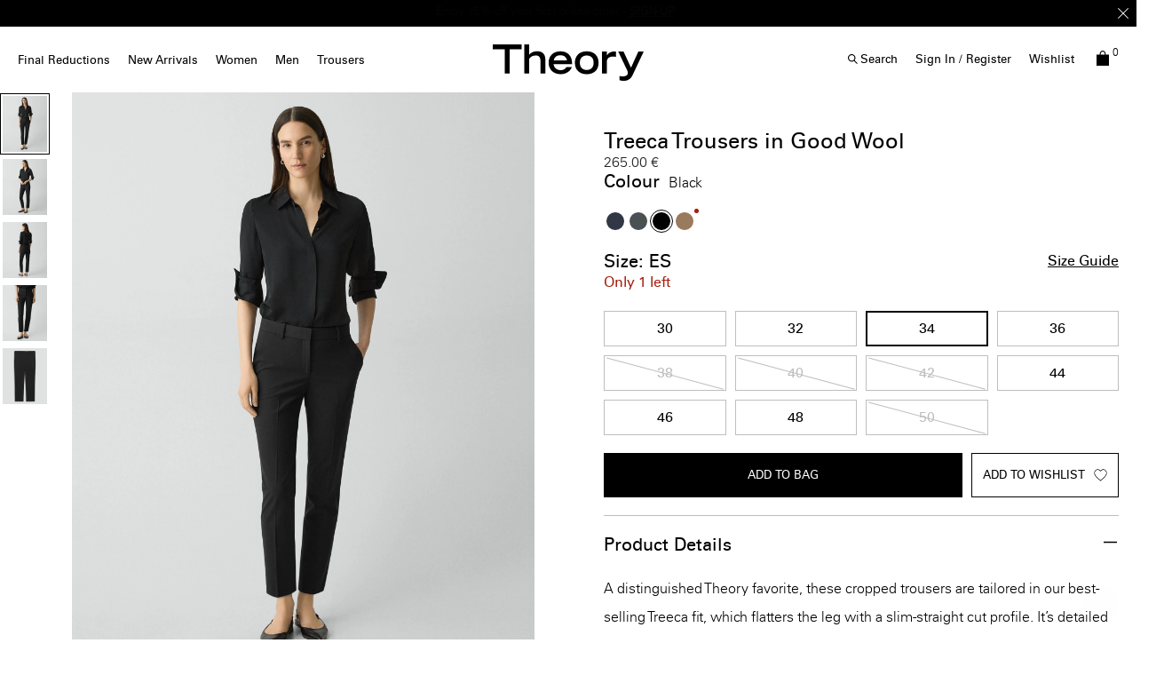

--- FILE ---
content_type: text/html;charset=UTF-8
request_url: https://eu.theory.com/women/pants/treeca-trousers-in-good-wool/H0101234.html?lang=en_ES&dwvar_H0101234_color=001&dwvar_H0101234_size=2
body_size: 41256
content:
<!DOCTYPE html>
<html lang="en">
<head>
<!--[if gt IE 9]><!-->


    <script type="text/javascript" src="https://eu.theory.com/assets/796b34f9f9079dc80976079307338691900112434e5"  ></script><script type="text/javascript" src="/kuyroeht.js"></script>



<script defer type="text/javascript">
    

window.preferences = {"isProduction":true,"GTM_ENABLED":true,"GTM_DataLayerID":"dataLayer","GTM_SNIPPET":"%3C%21--%20Google%20Tag%20Manager%20--%3E%0A%3Cscript%3E%28function%28w%2Cd%2Cs%2Cl%2Ci%29%7Bw%5Bl%5D%3Dw%5Bl%5D%7C%7C%5B%5D%3Bw%5Bl%5D.push%28%7B%27gtm.start%27%3A%0Anew%20Date%28%29.getTime%28%29%2Cevent%3A%27gtm.js%27%7D%29%3Bvar%20f%3Dd.getElementsByTagName%28s%29%5B0%5D%2C%0Aj%3Dd.createElement%28s%29%2Cdl%3Dl%21%3D%27dataLayer%27%3F%27%26l%3D%27+l%3A%27%27%3Bj.async%3Dtrue%3Bj.src%3D%0A%27https%3A//www.googletagmanager.com/gtm.js%3Fid%3D%27+i+dl%3Bf.parentNode.insertBefore%28j%2Cf%29%3B%0A%7D%29%28window%2Cdocument%2C%27script%27%2C%27dataLayer%27%2C%27GTM-MGSZX26%27%29%3B%3C/script%3E%0A%3C%21--%20End%20Google%20Tag%20Manager%20--%3E%0A%0A%3C%21--%20Google%20Tag%20Manager%20%28noscript%29%20--%3E%0A%3Cnoscript%3E%3Ciframe%20src%3D%22https%3A//www.googletagmanager.com/ns.html%3Fid%3DGTM-MGSZX26%22%0Aheight%3D%220%22%20width%3D%220%22%20style%3D%22display%3Anone%3Bvisibility%3Ahidden%22%3E%3C/iframe%3E%3C/noscript%3E%0A%3C%21--%20End%20Google%20Tag%20Manager%20%28noscript%29%20--%3E","DEFAULT_COUNTRY_CODE":"BE","LOQATE_ENABLED":false,"GOOGLE_API_KEY":"AIzaSyCVVJvo8twIyy1dOdecLiqNy1crclNdBEE","DONATION_ENABLED":false,"COLORADO_TAX_ENABLED":false,"ENABLED_COOKIE_CONSENT":true,"COOKIE_CONSENT_EXP":0,"LISTING_INFINITE_SCROLL":true,"POPUP_DELAY":0,"EXP_DAYS":30,"POPUP_CHECKBOX":true,"CURRENT_SITE":"theory_eu","TW_CHECK_AVAILABILITY":false,"KLARNA_ENABLED":true,"ENABLE_PDP_LAZY_LOAD":false,"EXTENDED_SHIPPING_SEL":true,"ENABLE_GUEST_WISHLIST":true,"DEFAULTTIPSAMOUNT":5,"ENABLE_PMETHODS_LIST_UPDATE":true,"LISTRAK_SCA_ENABLED":false,"AFFIRM_ENABLED":false,"FINAL_SALE_MESSAGE_DISABLED":true,"ADYEN_ENABLED":true,"MIN_CHARS_SEARCH":3,"SW_RUNTIME_URLS_TO_CACHE":[],"SW_RUNTIME_URL":null,"RISKIFIED_DOMAIN":"eu.theory.com","HIDE_USER_INFO_DATALAYER":true,"ZETA_SEGMENTATION_LIST_ID":"518474"};
window.urls = {"staticPath":"/on/demandware.static/Sites-theory_eu-Site/-/en_ES/v1769723732021/","storeDetails":"/storedetail/?lang=en_ES","findStores":"/storelocator/?lang=en_ES","showPrimary":"/on/demandware.store/Sites-theory_eu-Site/en_ES/PopupManager-Show","submitPopupForm":"/on/demandware.store/Sites-theory_eu-Site/en_ES/PopupManager-Submit","setPaymentType":"/on/demandware.store/Sites-theory_eu-Site/en_ES/CheckoutServices-SetPaymentType","teamworkCheckItemsAvailability":"/on/demandware.store/Sites-theory_eu-Site/en_ES/Cart-CheckItemsAvailability","klarnaExpressCheckout":"/on/demandware.store/Sites-theory_eu-Site/en_ES/Klarna-ExpressCheckout","getPaymentMethods":"/on/demandware.store/Sites-theory_eu-Site/en_ES/Checkout-GetPaymentMethods","adyenGetPaymentMethods":"/on/demandware.store/Sites-theory_eu-Site/en_ES/Adyen-GetPaymentMethods","listrakScaRender":"/on/demandware.store/Sites-theory_eu-Site/en_ES/ltkSendSca-RenderSca","showAvailableStores":"/on/demandware.store/Sites-theory_eu-Site/en_ES/StoreInventory-ShowAvailableStores","productPage":"/product/?lang=en_ES","cartPage":"https://eu.theory.com/cart/?lang=en_ES","wishlistButtons":"/on/demandware.store/Sites-theory_eu-Site/en_ES/Wishlist-ShowWishlistButtonsJSON"};
window.resources = {"MAPMARKERIMAGE":"/on/demandware.static/Sites-theory_eu-Site/-/en_ES/v1769723732021/images/mapMarker.png","CLUSTERIMAGE":"/on/demandware.static/Sites-theory_eu-Site/-/default/dw551e1e88/images/storelocator/cluster.png","GET_DIRECTIONS_FROM":"Get Directions From:","STORELOCATOR_MORE_DETAILS":"More details","STORELOCATOR_CITY_POSTAL":"City, Postal Code, ...","START_SHOPPING":"Start Shopping","FREE_LABEL":"Free","SHIPPING_METHOD_SEPARATOR":":","SERVER_ERROR":"global.servererror","FOOTER_ERROR_MSG_EMAILEMPTY":"This field is required.","FOOTER_ERROR_MSG_EMAIL":"Please enter a valid email address.","CURRENCY_SYMBOL":"€","INVALID_ADDRESS":"This address is not available for shipping","QUICKADD_SELECTSIZE":"Select Size","PAST_CANCELLATION_WINDOW":"Past Cancellation Window","NOTIFICATION_ALERT_SAVE":"Your changes have been saved!","WARDROBE_SELECTSIZE":"US Size","MINICART_SIZE":"Size","ADD_TO_BAG":"Add to Bag","CHINESE_CHARS_ERROR":"We are currently unable to accept non-english characters. Please use all english characters to proceed","CART_COUNT_0":"Cart 0 Items","VIEW_MORE":"View More","VIEW_LESS":"View Less"};
window.siteSettings = {"SHIPPING_RESTRICTION":false,"SAMEDAYDELIVERY":false};

</script>



<script defer type="text/javascript" src="/on/demandware.static/Sites-theory_eu-Site/-/en_ES/v1769723732021/js/main.js"></script>

    <script defer type="text/javascript" src="/on/demandware.static/Sites-theory_eu-Site/-/en_ES/v1769723732021/js/productDetailRedesign.js"></script>

    <script defer type="text/javascript" src="/on/demandware.static/Sites-theory_eu-Site/-/en_ES/v1769723732021/js/productCarousel.js"></script>

    <script defer type="text/javascript" src="/on/demandware.static/Sites-theory_eu-Site/-/en_ES/v1769723732021/js/sizeGuidePDP.js"></script>


<script type="text/javascript" src="https://appleid.cdn-apple.com/appleauth/static/jsapi/appleid/1/en_US/appleid.auth.js"></script>

<!--<![endif]-->
<meta charset=UTF-8 />

<meta http-equiv="x-ua-compatible" content="ie=edge" />

<meta name="viewport" content="width=device-width, initial-scale=1, maximum-scale=3, user-scalable=no" />





    <title>
        
            Treeca Pant in Good Wool in Black | Women’s Slim Cropped Pant | Theory
        
    </title>


<meta name="description" content="A distinguished Theory favorite, the Treeca Pant in Good Wool is tailored in a slim-straight cut profile. Detailed with a hook-and-zip closure, side slip pockets, and buttoned welt pockets at the back. Crafted from premium merino wool sourced from Australia and woven in Italy, this pant offers a modern, cropped silhouette for versatile styling. Available in Black."/>
<meta name="keywords" content="TREECA 2 | Treeca Trousers in Good Wool | Treeca pant, wool cropped pants, women&rsquo;s slim trousers, Theory Good Wool, merino wool pants, Italian fabric, tailored women&rsquo;s pants, sustainable fashion, black color, black treeca pant in good wool | Theory EU"/>



    
        <meta property="og:image" content="https://ak-media.theory.com/i/theory/TH_H0101234_001_L0?"/>
    

    
        <meta property="og:image:alt" content="Treeca Trousers in Good Wool"/>
    

    
        <meta property="og:type" content="website"/>
    

    
        <meta property="twitter:card" content="summary"/>
    

    
        <meta property="og:site_name" content="Theory EU"/>
    

    
        <meta property="og:title" content="Treeca Pant in Good Wool in Black | Women&rsquo;s Slim Cropped Pant | Theory"/>
    

    
        <meta property="og:description" content="Treeca Trousers in Good Wool | Theory EU"/>
    

    
        <meta name="twitter:creator" content="@Theory__"/>
    

    
        <meta name="facebook-domain-verification" content="4qefydgf50qa1w0s8puffjocy9nlz5"/>
    

    
        <meta name="twitter:site" content="@Theory__"/>
    

    
        <meta property="og:locale" content="en_ES"/>
    



    <meta property="og:url" content="https://eu.theory.com/women/trousers/treeca-trousers-in-good-wool/H0101234_001.html?lang=en_ES">







<link rel="shortcut icon" type="image/x-icon" href="/on/demandware.static/Sites-theory_eu-Site/-/default/dwcd1a5b20/images/favicons/favicon2.ico" />
<link rel="apple-touch-icon" sizes="180x180" href="/on/demandware.static/Sites-theory_eu-Site/-/default/dwe7a91644/images/favicons/apple-touch-icon.png"/>
<link rel="icon" type="image/png" sizes="32x32" href="/on/demandware.static/Sites-theory_eu-Site/-/default/dwcb33b86f/images/favicons/favicon-32x32.png"/>
<link rel="icon" type="image/png" sizes="16x16" href="/on/demandware.static/Sites-theory_eu-Site/-/default/dw829766ad/images/favicons/favicon-16x16.png"/>

<link rel="stylesheet" href="/on/demandware.static/Sites-theory_eu-Site/-/en_ES/v1769723732021/css/global.css" />


    <link rel="stylesheet" href="/on/demandware.static/Sites-theory_eu-Site/-/en_ES/v1769723732021/css/product/detailRedesign.css" />




    <script src="https://rapid-cdn.yottaa.com/rapid/lib/Yo08npoy_0qVUQ.js"></script><script>Yo.serviceWorker.manage();</script>














<link rel="alternate" hreflang="en-hk" href="https://hk.theory.com/women/pants/treeca-trousers-in-good-wool/H0101234_001.html" />

<link rel="alternate" hreflang="en-au" href="https://au.theory.com/women/pants/treeca-trousers-in-good-wool/H0101234_001.html" />

<link rel="alternate" hreflang="en-sg" href="https://sg.theory.com/women/pants/treeca-trousers-in-good-wool/H0101234_001.html" />

<link rel="alternate" hreflang="en-tw" href="https://tw.theory.com/women/pants/treeca-trousers-in-good-wool/H0101234_001.html" />

<link rel="alternate" hreflang="en-gb" href="https://uk.theory.com/women/trousers/treeca-trousers-in-good-wool/H0101234_001.html?lang=en_GB" />

<link rel="alternate" hreflang="en-be" href="https://eu.theory.com/women/trousers/treeca-trousers-in-good-wool/H0101234_001.html?lang=en_BE" />

<link rel="alternate" hreflang="fr-fr" href="https://eu.theory.com/femmes/pantalons/pantalon-treeca-en-good-wool/H0101234_001.html?lang=fr_FR" />

<link rel="alternate" hreflang="en-cz" href="https://eu.theory.com/women/trousers/treeca-trousers-in-good-wool/H0101234_001.html?lang=en_CZ" />

<link rel="alternate" hreflang="de" href="https://eu.theory.com/women/trousers/treeca-pant-in-good-wool/H0101234_001.html?lang=de" />

<link rel="alternate" hreflang="de-de" href="https://eu.theory.com/damen/hosen/treeca-hose-aus-good-wool/H0101234_001.html?lang=de_DE" />

<link rel="alternate" hreflang="en-nl" href="https://eu.theory.com/women/trousers/treeca-trousers-in-good-wool/H0101234_001.html?lang=en_NL" />

<link rel="alternate" hreflang="en-ro" href="https://eu.theory.com/women/trousers/treeca-trousers-in-good-wool/H0101234_001.html?lang=en_RO" />

<link rel="alternate" hreflang="en-pl" href="https://eu.theory.com/women/trousers/treeca-trousers-in-good-wool/H0101234_001.html?lang=en_PL" />

<link rel="alternate" hreflang="it-it" href="https://eu.theory.com/women/trousers/treeca-pant-in-good-wool/H0101234_001.html?lang=it_IT" />

<link rel="alternate" hreflang="en-bg" href="https://eu.theory.com/women/trousers/treeca-trousers-in-good-wool/H0101234_001.html?lang=en_BG" />

<link rel="alternate" hreflang="en-pt" href="https://eu.theory.com/women/trousers/treeca-trousers-in-good-wool/H0101234_001.html?lang=en_PT" />

<link rel="alternate" hreflang="en-fi" href="https://eu.theory.com/women/trousers/treeca-trousers-in-good-wool/H0101234_001.html?lang=en_FI" />

<link rel="alternate" hreflang="en-mt" href="https://eu.theory.com/women/trousers/treeca-trousers-in-good-wool/H0101234_001.html?lang=en_MT" />

<link rel="alternate" hreflang="en-es" href="https://eu.theory.com/women/trousers/treeca-trousers-in-good-wool/H0101234_001.html?lang=en_ES" />

<link rel="alternate" hreflang="en-gr" href="https://eu.theory.com/women/trousers/treeca-trousers-in-good-wool/H0101234_001.html?lang=en_GR" />

<link rel="alternate" hreflang="en-it" href="https://eu.theory.com/women/trousers/treeca-trousers-in-good-wool/H0101234_001.html?lang=en_IT" />

<link rel="alternate" hreflang="en-cy" href="https://eu.theory.com/women/trousers/treeca-trousers-in-good-wool/H0101234_001.html?lang=en_CY" />

<link rel="alternate" hreflang="en-at" href="https://eu.theory.com/women/trousers/treeca-trousers-in-good-wool/H0101234_001.html?lang=en_AT" />

<link rel="alternate" hreflang="en-sk" href="https://eu.theory.com/women/trousers/treeca-trousers-in-good-wool/H0101234_001.html?lang=en_SK" />

<link rel="alternate" hreflang="en-ie" href="https://eu.theory.com/women/trousers/treeca-trousers-in-good-wool/H0101234_001.html?lang=en_IE" />

<link rel="alternate" hreflang="en-ee" href="https://eu.theory.com/women/trousers/treeca-trousers-in-good-wool/H0101234_001.html?lang=en_EE" />

<link rel="alternate" hreflang="en-hr" href="https://eu.theory.com/women/trousers/treeca-trousers-in-good-wool/H0101234_001.html?lang=en_HR" />

<link rel="alternate" hreflang="en-lv" href="https://eu.theory.com/women/trousers/treeca-trousers-in-good-wool/H0101234_001.html?lang=en_LV" />

<link rel="alternate" hreflang="en-lu" href="https://eu.theory.com/women/trousers/treeca-trousers-in-good-wool/H0101234_001.html?lang=en_LU" />

<link rel="alternate" hreflang="en-lt" href="https://eu.theory.com/women/trousers/treeca-trousers-in-good-wool/H0101234_001.html?lang=en_LT" />

<link rel="alternate" hreflang="en-dk" href="https://eu.theory.com/women/trousers/treeca-trousers-in-good-wool/H0101234_001.html?lang=en_DK" />

<link rel="alternate" hreflang="fr" href="https://eu.theory.com/women/trousers/treeca-pant-in-good-wool/H0101234_001.html?lang=fr" />

<link rel="alternate" hreflang="en-hu" href="https://eu.theory.com/women/trousers/treeca-trousers-in-good-wool/H0101234_001.html?lang=en_HU" />

<link rel="alternate" hreflang="es-es" href="https://eu.theory.com/women/trousers/treeca-pant-in-good-wool/H0101234_001.html?lang=es_ES" />

<link rel="alternate" hreflang="en-se" href="https://eu.theory.com/women/trousers/treeca-trousers-in-good-wool/H0101234_001.html?lang=en_SE" />

<link rel="alternate" hreflang="en-si" href="https://eu.theory.com/women/trousers/treeca-trousers-in-good-wool/H0101234_001.html?lang=en_SI" />

<link rel="alternate" hreflang="x-default" href="https://www.theory.com/women/pants/treeca-pant-in-good-wool/H0101234_001.html" />

<link rel="alternate" hreflang="en-us" href="https://www.theory.com/women/pants/treeca-pant-in-good-wool/H0101234_001.html" />





    <span id="riskified-session" data-session-id="3a05ad72baa247b4e59a342acb90365aafe9d4bf22a3d0c28f253b012e8728ca" class="d-none"></span>



<meta name="appleid-signin-client-id" content="com.theory.eu"/>
<meta name="appleid-signin-scope" content="name email"/>
<meta name="appleid-signin-redirect-uri" content="https://eu.theory.com/oauthreentryapple"/>
<meta name="appleid-signin-state" content="https://eu.theory.com/women/trousers/treeca-trousers-in-good-wool/H0101234_001.html?lang=en_ES"/>


<link rel="canonical" href="https://eu.theory.com/women/trousers/treeca-trousers-in-good-wool/H0101234_001.html?lang=en_ES"/>

<script type="text/javascript">//<!--
/* <![CDATA[ (head-active_data.js) */
var dw = (window.dw || {});
dw.ac = {
    _analytics: null,
    _events: [],
    _category: "",
    _searchData: "",
    _anact: "",
    _anact_nohit_tag: "",
    _analytics_enabled: "true",
    _timeZone: "Europe/London",
    _capture: function(configs) {
        if (Object.prototype.toString.call(configs) === "[object Array]") {
            configs.forEach(captureObject);
            return;
        }
        dw.ac._events.push(configs);
    },
	capture: function() { 
		dw.ac._capture(arguments);
		// send to CQ as well:
		if (window.CQuotient) {
			window.CQuotient.trackEventsFromAC(arguments);
		}
	},
    EV_PRD_SEARCHHIT: "searchhit",
    EV_PRD_DETAIL: "detail",
    EV_PRD_RECOMMENDATION: "recommendation",
    EV_PRD_SETPRODUCT: "setproduct",
    applyContext: function(context) {
        if (typeof context === "object" && context.hasOwnProperty("category")) {
        	dw.ac._category = context.category;
        }
        if (typeof context === "object" && context.hasOwnProperty("searchData")) {
        	dw.ac._searchData = context.searchData;
        }
    },
    setDWAnalytics: function(analytics) {
        dw.ac._analytics = analytics;
    },
    eventsIsEmpty: function() {
        return 0 == dw.ac._events.length;
    }
};
/* ]]> */
// -->
</script>
<script type="text/javascript">//<!--
/* <![CDATA[ (head-cquotient.js) */
var CQuotient = window.CQuotient = {};
CQuotient.clientId = 'aado-theory_eu';
CQuotient.realm = 'AADO';
CQuotient.siteId = 'theory_eu';
CQuotient.instanceType = 'prd';
CQuotient.locale = 'en_ES';
CQuotient.fbPixelId = '__UNKNOWN__';
CQuotient.activities = [];
CQuotient.cqcid='';
CQuotient.cquid='';
CQuotient.cqeid='';
CQuotient.cqlid='';
CQuotient.apiHost='api.cquotient.com';
/* Turn this on to test against Staging Einstein */
/* CQuotient.useTest= true; */
CQuotient.useTest = ('true' === 'false');
CQuotient.initFromCookies = function () {
	var ca = document.cookie.split(';');
	for(var i=0;i < ca.length;i++) {
	  var c = ca[i];
	  while (c.charAt(0)==' ') c = c.substring(1,c.length);
	  if (c.indexOf('cqcid=') == 0) {
		CQuotient.cqcid=c.substring('cqcid='.length,c.length);
	  } else if (c.indexOf('cquid=') == 0) {
		  var value = c.substring('cquid='.length,c.length);
		  if (value) {
		  	var split_value = value.split("|", 3);
		  	if (split_value.length > 0) {
			  CQuotient.cquid=split_value[0];
		  	}
		  	if (split_value.length > 1) {
			  CQuotient.cqeid=split_value[1];
		  	}
		  	if (split_value.length > 2) {
			  CQuotient.cqlid=split_value[2];
		  	}
		  }
	  }
	}
}
CQuotient.getCQCookieId = function () {
	if(window.CQuotient.cqcid == '')
		window.CQuotient.initFromCookies();
	return window.CQuotient.cqcid;
};
CQuotient.getCQUserId = function () {
	if(window.CQuotient.cquid == '')
		window.CQuotient.initFromCookies();
	return window.CQuotient.cquid;
};
CQuotient.getCQHashedEmail = function () {
	if(window.CQuotient.cqeid == '')
		window.CQuotient.initFromCookies();
	return window.CQuotient.cqeid;
};
CQuotient.getCQHashedLogin = function () {
	if(window.CQuotient.cqlid == '')
		window.CQuotient.initFromCookies();
	return window.CQuotient.cqlid;
};
CQuotient.trackEventsFromAC = function (/* Object or Array */ events) {
try {
	if (Object.prototype.toString.call(events) === "[object Array]") {
		events.forEach(_trackASingleCQEvent);
	} else {
		CQuotient._trackASingleCQEvent(events);
	}
} catch(err) {}
};
CQuotient._trackASingleCQEvent = function ( /* Object */ event) {
	if (event && event.id) {
		if (event.type === dw.ac.EV_PRD_DETAIL) {
			CQuotient.trackViewProduct( {id:'', alt_id: event.id, type: 'raw_sku'} );
		} // not handling the other dw.ac.* events currently
	}
};
CQuotient.trackViewProduct = function(/* Object */ cqParamData){
	var cq_params = {};
	cq_params.cookieId = CQuotient.getCQCookieId();
	cq_params.userId = CQuotient.getCQUserId();
	cq_params.emailId = CQuotient.getCQHashedEmail();
	cq_params.loginId = CQuotient.getCQHashedLogin();
	cq_params.product = cqParamData.product;
	cq_params.realm = cqParamData.realm;
	cq_params.siteId = cqParamData.siteId;
	cq_params.instanceType = cqParamData.instanceType;
	cq_params.locale = CQuotient.locale;
	
	if(CQuotient.sendActivity) {
		CQuotient.sendActivity(CQuotient.clientId, 'viewProduct', cq_params);
	} else {
		CQuotient.activities.push({activityType: 'viewProduct', parameters: cq_params});
	}
};
/* ]]> */
// -->
</script>
<!-- Demandware Apple Pay -->

<style type="text/css">ISAPPLEPAY{display:inline}.dw-apple-pay-button,.dw-apple-pay-button:hover,.dw-apple-pay-button:active{background-color:black;background-image:-webkit-named-image(apple-pay-logo-white);background-position:50% 50%;background-repeat:no-repeat;background-size:75% 60%;border-radius:5px;border:1px solid black;box-sizing:border-box;margin:5px auto;min-height:30px;min-width:100px;padding:0}
.dw-apple-pay-button:after{content:'Apple Pay';visibility:hidden}.dw-apple-pay-button.dw-apple-pay-logo-white{background-color:white;border-color:white;background-image:-webkit-named-image(apple-pay-logo-black);color:black}.dw-apple-pay-button.dw-apple-pay-logo-white.dw-apple-pay-border{border-color:black}</style>




<script>(window.BOOMR_mq=window.BOOMR_mq||[]).push(["addVar",{"rua.upush":"false","rua.cpush":"false","rua.upre":"false","rua.cpre":"false","rua.uprl":"false","rua.cprl":"false","rua.cprf":"false","rua.trans":"","rua.cook":"false","rua.ims":"false","rua.ufprl":"false","rua.cfprl":"false","rua.isuxp":"false","rua.texp":"norulematch","rua.ceh":"false","rua.ueh":"false","rua.ieh.st":"0"}]);</script>
                              <script>!function(a){var e="https://s.go-mpulse.net/boomerang/",t="addEventListener";if("False"=="True")a.BOOMR_config=a.BOOMR_config||{},a.BOOMR_config.PageParams=a.BOOMR_config.PageParams||{},a.BOOMR_config.PageParams.pci=!0,e="https://s2.go-mpulse.net/boomerang/";if(window.BOOMR_API_key="N5BZA-Q2ZDH-VY89P-FVRUU-NY5LZ",function(){function n(e){a.BOOMR_onload=e&&e.timeStamp||(new Date).getTime()}if(!a.BOOMR||!a.BOOMR.version&&!a.BOOMR.snippetExecuted){a.BOOMR=a.BOOMR||{},a.BOOMR.snippetExecuted=!0;var i,_,o,r=document.createElement("iframe");if(a[t])a[t]("load",n,!1);else if(a.attachEvent)a.attachEvent("onload",n);r.src="javascript:void(0)",r.title="",r.role="presentation",(r.frameElement||r).style.cssText="width:0;height:0;border:0;display:none;",o=document.getElementsByTagName("script")[0],o.parentNode.insertBefore(r,o);try{_=r.contentWindow.document}catch(O){i=document.domain,r.src="javascript:var d=document.open();d.domain='"+i+"';void(0);",_=r.contentWindow.document}_.open()._l=function(){var a=this.createElement("script");if(i)this.domain=i;a.id="boomr-if-as",a.src=e+"N5BZA-Q2ZDH-VY89P-FVRUU-NY5LZ",BOOMR_lstart=(new Date).getTime(),this.body.appendChild(a)},_.write("<bo"+'dy onload="document._l();">'),_.close()}}(),"".length>0)if(a&&"performance"in a&&a.performance&&"function"==typeof a.performance.setResourceTimingBufferSize)a.performance.setResourceTimingBufferSize();!function(){if(BOOMR=a.BOOMR||{},BOOMR.plugins=BOOMR.plugins||{},!BOOMR.plugins.AK){var e=""=="true"?1:0,t="cookiepresent",n="ck75vcqx2kakw2l4hkqa-f-52eafa799-clientnsv4-s.akamaihd.net",i="false"=="true"?2:1,_={"ak.v":"39","ak.cp":"1244919","ak.ai":parseInt("748013",10),"ak.ol":"0","ak.cr":8,"ak.ipv":4,"ak.proto":"h2","ak.rid":"178426ba","ak.r":47358,"ak.a2":e,"ak.m":"a","ak.n":"essl","ak.bpcip":"18.191.218.0","ak.cport":44514,"ak.gh":"23.208.24.237","ak.quicv":"","ak.tlsv":"tls1.3","ak.0rtt":"","ak.0rtt.ed":"","ak.csrc":"-","ak.acc":"","ak.t":"1769749152","ak.ak":"hOBiQwZUYzCg5VSAfCLimQ==ILWaszgyCnDU/6Nsm5fth3OesKax9EZmbrWZJNPCV+3vVL9GfopN4gUbgWIqJT/6+qrtImxPjin8ez/p38504hkce7R+FukHMuKN7snekiNsbg4zZkBFnIVcG3jmMPoEpFuwzNGa4S576DUBR9JJeQM93EPnqZuuDxtIzsyTafxjcY1MTaWHLluxDaZmT22nY7C2xbR8uViIC/prBtnmySwaDozq8k0KlIv6B3pp42ijHjfRC/4Phnkiy5M8mqDF9l+PJuYJftKVa7VnW1enN8zGnt+YjQbwy09gBikUvdywQgWipo4M1hgb4CBy/15x1G8Orbbo5AAN8szH9+UHtSsodWbN54oAfzAG+zjY+0QJ9H9oiHtvlTSlM5w2b8u5Zq6p6DCFvTKpozvHWgPGAJF/4lQnC0fI/Exn72CYgp4=","ak.pv":"16","ak.dpoabenc":"","ak.tf":i};if(""!==t)_["ak.ruds"]=t;var o={i:!1,av:function(e){var t="http.initiator";if(e&&(!e[t]||"spa_hard"===e[t]))_["ak.feo"]=void 0!==a.aFeoApplied?1:0,BOOMR.addVar(_)},rv:function(){var a=["ak.bpcip","ak.cport","ak.cr","ak.csrc","ak.gh","ak.ipv","ak.m","ak.n","ak.ol","ak.proto","ak.quicv","ak.tlsv","ak.0rtt","ak.0rtt.ed","ak.r","ak.acc","ak.t","ak.tf"];BOOMR.removeVar(a)}};BOOMR.plugins.AK={akVars:_,akDNSPreFetchDomain:n,init:function(){if(!o.i){var a=BOOMR.subscribe;a("before_beacon",o.av,null,null),a("onbeacon",o.rv,null,null),o.i=!0}return this},is_complete:function(){return!0}}}}()}(window);</script></head>
<body
class="page-body page-product"
style="
--pageBgColor: white;
--pageTextColor: black;
--promoBannerBgColor: black;
--headerBgColor: white;
--headerTextColor: black;
"
>

<div class="page-content">
<div class="page " data-action="Product-Show" data-querystring="dwvar_H0101234_color=001&amp;dwvar_H0101234_size=2&amp;lang=en_ES&amp;pid=H0101234">



<script type="text/javascript" src="/on/demandware.static/Sites-theory_eu-Site/-/en_ES/v1769723732021/js/nonGEparamsCleanUp.js" /></script>






    <div class="d-none">
        <a href="#maincontent" class="skip" aria-label="Skip to main content">Skip to main content</a>
<a href="#footercontent" class="skip" aria-label="Skip to footer content">Skip to footer content</a>
    </div>
    
        






























<header class="page_header pd-header sticky js-sticky-top">
    
        <div class="header-banner slide-up d-none">
            

    








<div class="header-banner">
<div class="experience-region experience-headerbanner"><div class="experience-component experience-assets-rotatorBanner">
<div class="js-dl-element w-100" data-dllocation="">
    <div class="d-flex justify-content-center w-100">
        <div class="content w-100">
            
                <div class="row text-center rotationBanner js-rotator-banner" data-fadespeed="1000" data-pausespeed="5000">
                    <div class="js-rotator-container"><div class="experience-component experience-assets-texttile"><div class="richtext js-dl-element" style="" data-dllocation="">
    <p><strong>Final Reductions.</strong> Up to 60% off selected styles -<strong> </strong><a href="https://eu.theory.com/women/sale/?lang=en_ES" target="_self" data-link-type="category" data-link-label="Sale" data-category-id="womens-sale-view-all" data-category-catalog-id="site-theory-uk"><strong>SHOP WOMEN</strong></a> | <a href="https://eu.theory.com/men/sale/?lang=en_ES" target="_self" data-link-type="category" data-link-label="Sale" data-category-id="mens-sale-view-all" data-category-catalog-id="site-theory-uk"><strong>SHOP MEN</strong></a></p>
</div>
</div><div class="experience-component experience-assets-texttile"><div class="richtext js-dl-element" style="" data-dllocation="">
    <p>Enjoy 15% off your first online order -&nbsp;<a href="/welcome-eu.html?topbanner=true" target="_self" data-link-type="external" data-link-label="/welcome-eu.html?topbanner=true"><strong>SIGN-UP</strong></a></p>
</div>
</div><div class="experience-component experience-assets-texttile"><div class="richtext js-dl-element" style="" data-dllocation="">
    <p><a data-link-label="/shipping-eu.html?announcement-bar=link" data-link-type="external" target="_self" href="/shipping-eu.html?announcement-bar=link">Free shipping</a>&nbsp;&amp; <a data-link-label="/returns-exchanges.html?announcement-bar=link" data-link-type="external" target="_self" href="/returns-exchanges.html?announcement-bar=link">exchanges</a>&nbsp;on all orders*</p>
</div>
</div></div>
                </div>
            
            
                <div class="close-button" >
                    <button type="button" class="close icon-close-x-two-lines" aria-label="Close"></button>
                </div>
            
        </div>
    </div>
</div>
</div></div>
</div>







        </div>
    

    
    <nav role="navigation" class=" pd-navigation">
        <div class="header container-fluid">
            <div class="row">
                <div class="col-12 d-xl-flex header-col">
                    <div class="main-menu desktopNav navbar-toggleable-sm menu-toggleable-left multilevel-dropdown " id="navbar-collapse">
                        




    <ul class="nav navbar-nav desktoplive"><li class="nav-item dropdown">
    
        <a class="nav-link  dropdown-toggle top-level hover-help " href="https://eu.theory.com/women/sale/?lang=en_ES" data-name="Final Reductions"  data-toggle="dropdown" >Final Reductions <div class="after"></div></a>
    
    
        <div class="close-menu">
            <div class="back">
            Back
            </div>
        </div>
        <div class="megaflyout dropdown-menu justify-content-between flyout-animation banners-0">
            <div class="menu-list-tile"></div>
            <ul class="menu-list d-xl-flex"><li class="nav-item dropdown">
    
        <span class="staticItem   highlight level1" data-name="Women">Women</span>
    
    <ul class="inline-menu"><li class="inline-menu-item">
    
        <a class="dopdown-link   " href="https://eu.theory.com/women/sale/?lang=en_ES" data-toggle="dropdown" data-name="View All">View All</a>
    
    <ul class="inline-menu"></ul>

</li></ul>

</li><li class="nav-item dropdown">
    
        <span class="staticItem   highlight level1" data-name="Men">Men</span>
    
    <ul class="inline-menu"><li class="inline-menu-item">
    
        <a class="dopdown-link   " href="https://eu.theory.com/men/sale/?lang=en_ES" data-toggle="dropdown" data-name="View All">View All</a>
    
    <ul class="inline-menu"></ul>

</li></ul>

</li></ul>
            <ul class="menu-list d-flex nav-promo-banners"></ul>
            <div class="menu-list-tile m-bottom"></div>
        </div>
    

</li><li class="nav-item dropdown">
    
        <a class="nav-link  dropdown-toggle top-level hover-help " href="https://eu.theory.com/women/new-arrivals/?lang=en_ES" data-name="New Arrivals"  data-toggle="dropdown" >New Arrivals <div class="after"></div></a>
    
    
        <div class="close-menu">
            <div class="back">
            Back
            </div>
        </div>
        <div class="megaflyout dropdown-menu justify-content-between flyout-animation banners-2">
            <div class="menu-list-tile"></div>
            <ul class="menu-list d-xl-flex"><li class="nav-item dropdown">
    
        <span class="staticItem   highlight level1" data-name="Women">Women</span>
    
    <ul class="inline-menu"><li class="inline-menu-item">
    
        <a class="dopdown-link   " href="https://eu.theory.com/women/new-arrivals/?lang=en_ES" data-toggle="dropdown" data-name="New Arrivals">New Arrivals</a>
    
    <ul class="inline-menu"></ul>

</li><li class="inline-menu-item">
    
        <a class="dopdown-link   " href="/womens-spring2026-lookbook.html" data-toggle="dropdown" data-name="Spring 2026 Lookbook">Spring 2026 Lookbook</a>
    
    <ul class="inline-menu"></ul>

</li><li class="inline-menu-item">
    
        <a class="dopdown-link   " href="https://eu.theory.com/women/wardrobe-essentials/?lang=en_ES" data-toggle="dropdown" data-name="Theory Wardrobe">Theory Wardrobe</a>
    
    <ul class="inline-menu"></ul>

</li></ul>

</li><li class="nav-item dropdown">
    
        <span class="staticItem   highlight level1" data-name="Men">Men</span>
    
    <ul class="inline-menu"><li class="inline-menu-item">
    
        <a class="dopdown-link   " href="https://eu.theory.com/men/new-arrivals/?lang=en_ES" data-toggle="dropdown" data-name="New Arrivals">New Arrivals</a>
    
    <ul class="inline-menu"></ul>

</li><li class="inline-menu-item">
    
        <a class="dopdown-link   " href="https://eu.theory.com/men/world-of-bilen/?lang=en_ES" data-toggle="dropdown" data-name="World of Bilen">World of Bilen</a>
    
    <ul class="inline-menu"></ul>

</li><li class="inline-menu-item">
    
        <a class="dopdown-link   " href="/mens-spring2026-lookbook.html" data-toggle="dropdown" data-name="Spring 2026 Lookbook">Spring 2026 Lookbook</a>
    
    <ul class="inline-menu"></ul>

</li><li class="inline-menu-item">
    
        <a class="dopdown-link   " href="https://eu.theory.com/men/wardrobe-essentials/?lang=en_ES" data-toggle="dropdown" data-name="Theory Wardrobe">Theory Wardrobe</a>
    
    <ul class="inline-menu"></ul>

</li></ul>

</li></ul>
            <ul class="menu-list d-flex nav-promo-banners"><li class="nav-banner"><div class="mediaContainer js-dl-element   " data-name="6.1 Women's Spring 2026 Lookbook" data-dllocation="" >
    
        <a class="mediaContainer-abs-link" href="/womens-spring2026-lookbook.html"></a>
    

    

    
    
    
        <div class="mediaImage ">
            <picture style="">
                <source srcset="https://ak-media.theory.com/i/theory/W-S26-Lookbook-Flyout?$mediaMobile$ 640w, https://ak-media.theory.com/i/theory/W-S26-Lookbook-Flyout?$mediaMobileLarge$ 768w, https://ak-media.theory.com/i/theory/W-S26-Lookbook-Flyout?$mediaTablet$ 1024w, https://ak-media.theory.com/i/theory/W-S26-Lookbook-Flyout?$mediaDesktop$ 1366w, " media="(max-width: 1023px)" width=670 height=890 />
                <source srcset="https://ak-media.theory.com/i/theory/W-S26-Lookbook-Flyout?$mediaDesktopLarge$ 1600w, https://ak-media.theory.com/i/theory/W-S26-Lookbook-Flyout?$media$ " width=1600 height=840 />
                <img
                    class="primary-img"
                    src="[data-uri]"
                    alt=""
                    loading=lazy />
            </picture>
        </div>
    
    
        <div class="mediaContentContainer leftCTA">
            <div class="mediaContent text_under content_left text_black textMobile_black" style="--max-width-dt: unset; --max-width-mb: unset;">
                <div class="contentWrapper ">
                    
                    <h4>Spring 2026 Lookbook</h4>
                </div>
                <div class="cta_container"><div class="experience-component experience-assets-customCta">
<div class="customCta js-dl-element  customCTAc21b821c5bfe6bcf061e7c9137" data-dllocation="">
    <a href="/womens-spring2026-lookbook.html" class="">
        <span style="--dt-font-size: 13px; --mb-font-size: 13px; text-align: center; font-family: theory-web-uweb-u !important;">Discover Women</span>
        
    </a>
</div>


<style type="text/css">
    .customCTAc21b821c5bfe6bcf061e7c9137 {
        color: black !important;
        background-color: transparent;
        border-color: black;
        max-width: auto;
    }

    .customCTAc21b821c5bfe6bcf061e7c9137 a{
        color: black !important;
    }

    .customCTAc21b821c5bfe6bcf061e7c9137 a:hover {
        color: black !important;
    }

    . {
        border-bottom: 2px solid #000000;
    }

    @media screen and (max-width: 768px) {
        .customCTAc21b821c5bfe6bcf061e7c9137 {
            border-color: black !important;
        }

        .customCTAc21b821c5bfe6bcf061e7c9137 a{
            color: black !important;
        }

        .customCTAc21b821c5bfe6bcf061e7c9137 a:hover {
            color: black !important;
        }
    }
</style>
</div></div>
            </div>
        </div>
    
</div>
</li><li class="nav-banner"><div class="mediaContainer js-dl-element   " data-name="6.1 Men's Spring 2026 Lookbook" data-dllocation="" >
    
        <a class="mediaContainer-abs-link" href="/mens-spring2026-lookbook.html"></a>
    

    

    
    
    
        <div class="mediaImage ">
            <picture style="">
                <source srcset="https://ak-media.theory.com/i/theory/M-S26-Lookbook-Flyout?$mediaMobile$ 640w, https://ak-media.theory.com/i/theory/M-S26-Lookbook-Flyout?$mediaMobileLarge$ 768w, https://ak-media.theory.com/i/theory/M-S26-Lookbook-Flyout?$mediaTablet$ 1024w, https://ak-media.theory.com/i/theory/M-S26-Lookbook-Flyout?$mediaDesktop$ 1366w, " media="(max-width: 1023px)" width=670 height=890 />
                <source srcset="https://ak-media.theory.com/i/theory/M-S26-Lookbook-Flyout?$mediaDesktopLarge$ 1600w, https://ak-media.theory.com/i/theory/M-S26-Lookbook-Flyout?$media$ " width=1600 height=840 />
                <img
                    class="primary-img"
                    src="[data-uri]"
                    alt=""
                    loading=lazy />
            </picture>
        </div>
    
    
        <div class="mediaContentContainer leftCTA">
            <div class="mediaContent text_under content_left text_black textMobile_black" style="--max-width-dt: unset; --max-width-mb: unset;">
                <div class="contentWrapper ">
                    
                    <h4>Spring 2026 Lookbook</h4>
                </div>
                <div class="cta_container"><div class="experience-component experience-assets-customCta">
<div class="customCta js-dl-element  customCTA706ace5463dceec84eea99d3a4" data-dllocation="">
    <a href="/mens-spring2026-lookbook.html" class="">
        <span style="--dt-font-size: 13px; --mb-font-size: 13px; text-align: center; font-family: theory-web-uweb-u !important;">Discover Men</span>
        
    </a>
</div>


<style type="text/css">
    .customCTA706ace5463dceec84eea99d3a4 {
        color: black !important;
        background-color: transparent;
        border-color: black;
        max-width: auto;
    }

    .customCTA706ace5463dceec84eea99d3a4 a{
        color: black !important;
    }

    .customCTA706ace5463dceec84eea99d3a4 a:hover {
        color: black !important;
    }

    . {
        border-bottom: 2px solid #000000;
    }

    @media screen and (max-width: 768px) {
        .customCTA706ace5463dceec84eea99d3a4 {
            border-color: black !important;
        }

        .customCTA706ace5463dceec84eea99d3a4 a{
            color: black !important;
        }

        .customCTA706ace5463dceec84eea99d3a4 a:hover {
            color: black !important;
        }
    }
</style>
</div></div>
            </div>
        </div>
    
</div>
</li></ul>
            <div class="menu-list-tile m-bottom"></div>
        </div>
    

</li><li class="nav-item dropdown">
    
        <a class="nav-link  dropdown-toggle top-level hover-help " href="https://eu.theory.com/women/view-all/?lang=en_ES" data-name="Women"  data-toggle="dropdown" >Women <div class="after"></div></a>
    
    
        <div class="close-menu">
            <div class="back">
            Back
            </div>
        </div>
        <div class="megaflyout dropdown-menu justify-content-between flyout-animation banners-3">
            <div class="menu-list-tile"></div>
            <ul class="menu-list d-xl-flex"><li class="nav-item dropdown">
    
        <span class="staticItem   highlight level1" data-name="Highlights">Highlights</span>
    
    <ul class="inline-menu"><li class="inline-menu-item">
    
        <a class="dopdown-link   " href="https://eu.theory.com/women/new-arrivals/?lang=en_ES" data-toggle="dropdown" data-name="New Arrivals">New Arrivals</a>
    
    <ul class="inline-menu"></ul>

</li><li class="inline-menu-item">
    
        <a class="dopdown-link   " href="/womens-spring2026-lookbook.html" data-toggle="dropdown" data-name="Spring 2026 Lookbook">Spring 2026 Lookbook</a>
    
    <ul class="inline-menu"></ul>

</li><li class="inline-menu-item">
    
        <a class="dopdown-link   " href="https://eu.theory.com/women/wardrobe-essentials/?lang=en_ES" data-toggle="dropdown" data-name="Theory Wardrobe">Theory Wardrobe</a>
    
    <ul class="inline-menu"></ul>

</li><li class="inline-menu-item">
    
        <a class="dopdown-link   " href="/theory-for-good-eu" data-toggle="dropdown" data-name="Theory for Good">Theory for Good</a>
    
    <ul class="inline-menu"></ul>

</li><li class="inline-menu-item">
    
        <a class="dopdown-link   " href="https://eu.theory.com/women/essential-duos/?lang=en_ES" data-toggle="dropdown" data-name="Essential Duos">Essential Duos</a>
    
    <ul class="inline-menu"></ul>

</li></ul>

</li><li class="nav-item dropdown">
    
        <span class="staticItem   highlight level1" data-name="Clothing">Clothing</span>
    
    <ul class="inline-menu"><li class="inline-menu-item">
    
        <a class="dopdown-link   " href="https://eu.theory.com/women/view-all/?lang=en_ES" data-toggle="dropdown" data-name="View All">View All</a>
    
    <ul class="inline-menu"></ul>

</li><li class="inline-menu-item">
    
        <a class="dopdown-link   " href="https://eu.theory.com/women/trousers/?lang=en_ES" data-toggle="dropdown" data-name="Trousers">Trousers</a>
    
    <ul class="inline-menu"></ul>

</li><li class="inline-menu-item">
    
        <a class="dopdown-link   " href="https://eu.theory.com/women/coats-and-jackets/?lang=en_ES" data-toggle="dropdown" data-name="Coats + Jackets">Coats + Jackets</a>
    
    <ul class="inline-menu"></ul>

</li><li class="inline-menu-item">
    
        <a class="dopdown-link   " href="https://eu.theory.com/women/jumpers-and-cardigans/?lang=en_ES" data-toggle="dropdown" data-name="Jumpers + Cardigans">Jumpers + Cardigans</a>
    
    <ul class="inline-menu"></ul>

</li><li class="inline-menu-item">
    
        <a class="dopdown-link   " href="https://eu.theory.com/women/blazers-and-vests/?lang=en_ES" data-toggle="dropdown" data-name="Blazers + Vests">Blazers + Vests</a>
    
    <ul class="inline-menu"></ul>

</li><li class="inline-menu-item">
    
        <a class="dopdown-link   " href="https://eu.theory.com/women/dresses-and-skirts/?lang=en_ES" data-toggle="dropdown" data-name="Dresses + Skirts">Dresses + Skirts</a>
    
    <ul class="inline-menu"></ul>

</li><li class="inline-menu-item">
    
        <a class="dopdown-link   " href="https://eu.theory.com/women/tops-and-shirts/?lang=en_ES" data-toggle="dropdown" data-name="Tops + Shirts">Tops + Shirts</a>
    
    <ul class="inline-menu"></ul>

</li><li class="inline-menu-item">
    
        <a class="dopdown-link   " href="https://eu.theory.com/women/t-shirts/?lang=en_ES" data-toggle="dropdown" data-name="T-Shirts">T-Shirts</a>
    
    <ul class="inline-menu"></ul>

</li><li class="inline-menu-item">
    
        <a class="dopdown-link   " href="https://eu.theory.com/women/suits/?lang=en_ES" data-toggle="dropdown" data-name="Suits">Suits</a>
    
    <ul class="inline-menu"></ul>

</li></ul>

</li><li class="nav-item dropdown">
    
        <span class="staticItem   highlight level1" data-name="Accessories">Accessories</span>
    
    <ul class="inline-menu"><li class="inline-menu-item">
    
        <a class="dopdown-link   " href="https://eu.theory.com/women/all-accessories/?lang=en_ES" data-toggle="dropdown" data-name="View All">View All</a>
    
    <ul class="inline-menu"></ul>

</li></ul>

</li><li class="nav-item dropdown">
    
        <span class="staticItem   highlight level1" data-name="Final Reductions">Final Reductions</span>
    
    <ul class="inline-menu"><li class="inline-menu-item">
    
        <a class="dopdown-link   " href="https://eu.theory.com/women/sale/?lang=en_ES" data-toggle="dropdown" data-name="View All">View All</a>
    
    <ul class="inline-menu"></ul>

</li></ul>

</li></ul>
            <ul class="menu-list d-flex nav-promo-banners"><li class="nav-banner"><div class="mediaContainer js-dl-element   " data-name="20.1 Theory Wardrobe" data-dllocation="" >
    
        <a class="mediaContainer-abs-link" href="https://eu.theory.com/women/wardrobe-essentials/?lang=en_ES"></a>
    

    

    
    
    
        <div class="mediaImage ">
            <picture style="">
                <source srcset="https://ak-media.theory.com/i/theory/201-W-Wardrobe-Flyout?$mediaMobile$ 640w, https://ak-media.theory.com/i/theory/201-W-Wardrobe-Flyout?$mediaMobileLarge$ 768w, https://ak-media.theory.com/i/theory/201-W-Wardrobe-Flyout?$mediaTablet$ 1024w, https://ak-media.theory.com/i/theory/201-W-Wardrobe-Flyout?$mediaDesktop$ 1366w, " media="(max-width: 1023px)" width=670 height=890 />
                <source srcset="https://ak-media.theory.com/i/theory/201-W-Wardrobe-Flyout?$mediaDesktopLarge$ 1600w, https://ak-media.theory.com/i/theory/201-W-Wardrobe-Flyout?$media$ " width=1600 height=840 />
                <img
                    class="primary-img"
                    src="[data-uri]"
                    alt=""
                    loading=lazy />
            </picture>
        </div>
    
    
        <div class="mediaContentContainer leftCTA">
            <div class="mediaContent text_under content_left text_black textMobile_black" style="--max-width-dt: unset; --max-width-mb: unset;">
                <div class="contentWrapper ">
                    
                    <h4>Theory Wardrobe</h4>
                </div>
                <div class="cta_container"><div class="experience-component experience-assets-customCta">
<div class="customCta js-dl-element  customCTAf6caa0730c6d815cb54da1268f" data-dllocation="">
    <a href="https://eu.theory.com/women/wardrobe-essentials/?lang=en_ES" class="">
        <span style="--dt-font-size: 13px; --mb-font-size: 13px; text-align: center; font-family: theory-web-uweb-u !important;">Shop Now</span>
        
    </a>
</div>


<style type="text/css">
    .customCTAf6caa0730c6d815cb54da1268f {
        color: black !important;
        background-color: transparent;
        border-color: black;
        max-width: auto;
    }

    .customCTAf6caa0730c6d815cb54da1268f a{
        color: black !important;
    }

    .customCTAf6caa0730c6d815cb54da1268f a:hover {
        color: black !important;
    }

    . {
        border-bottom: 2px solid #000000;
    }

    @media screen and (max-width: 768px) {
        .customCTAf6caa0730c6d815cb54da1268f {
            border-color: black !important;
        }

        .customCTAf6caa0730c6d815cb54da1268f a{
            color: black !important;
        }

        .customCTAf6caa0730c6d815cb54da1268f a:hover {
            color: black !important;
        }
    }
</style>
</div></div>
            </div>
        </div>
    
</div>
</li><li class="nav-banner"><div class="mediaContainer js-dl-element   " data-name="20.1 Women's Knitwear" data-dllocation="" >
    
        <a class="mediaContainer-abs-link" href="https://eu.theory.com/women/jumpers-and-cardigans/?lang=en_ES"></a>
    

    

    
    
    
        <div class="mediaImage ">
            <picture style="">
                <source srcset="https://ak-media.theory.com/i/theory/W-New-Arrivals-Flyout?$mediaMobile$ 640w, https://ak-media.theory.com/i/theory/W-New-Arrivals-Flyout?$mediaMobileLarge$ 768w, https://ak-media.theory.com/i/theory/W-New-Arrivals-Flyout?$mediaTablet$ 1024w, https://ak-media.theory.com/i/theory/W-New-Arrivals-Flyout?$mediaDesktop$ 1366w, " media="(max-width: 1023px)" width=670 height=890 />
                <source srcset="https://ak-media.theory.com/i/theory/W-New-Arrivals-Flyout?$mediaDesktopLarge$ 1600w, https://ak-media.theory.com/i/theory/W-New-Arrivals-Flyout?$media$ " width=1600 height=840 />
                <img
                    class="primary-img"
                    src="[data-uri]"
                    alt=""
                    loading=lazy />
            </picture>
        </div>
    
    
        <div class="mediaContentContainer leftCTA">
            <div class="mediaContent text_under content_left text_black textMobile_black" style="--max-width-dt: unset; --max-width-mb: unset;">
                <div class="contentWrapper ">
                    
                    <h4>Knitwear</h4>
                </div>
                <div class="cta_container"><div class="experience-component experience-assets-customCta">
<div class="customCta js-dl-element  customCTA5bd5b58190b7743a73d465a6e0" data-dllocation="">
    <a href="/womens-knitwear" class="">
        <span style="--dt-font-size: 13px; --mb-font-size: 13px; text-align: center; font-family: theory-web-uweb-u !important;">Shop Now</span>
        
    </a>
</div>


<style type="text/css">
    .customCTA5bd5b58190b7743a73d465a6e0 {
        color: black !important;
        background-color: transparent;
        border-color: black;
        max-width: auto;
    }

    .customCTA5bd5b58190b7743a73d465a6e0 a{
        color: black !important;
    }

    .customCTA5bd5b58190b7743a73d465a6e0 a:hover {
        color: black !important;
    }

    . {
        border-bottom: 2px solid #000000;
    }

    @media screen and (max-width: 768px) {
        .customCTA5bd5b58190b7743a73d465a6e0 {
            border-color: black !important;
        }

        .customCTA5bd5b58190b7743a73d465a6e0 a{
            color: black !important;
        }

        .customCTA5bd5b58190b7743a73d465a6e0 a:hover {
            color: black !important;
        }
    }
</style>
</div></div>
            </div>
        </div>
    
</div>
</li><li class="nav-banner"><div class="mediaContainer js-dl-element   " data-name="6.1 Women's Outerwear" data-dllocation="" >
    
        <a class="mediaContainer-abs-link" href="/womens-outerwear"></a>
    

    

    
    
    
        <div class="mediaImage ">
            <picture style="">
                <source srcset="https://ak-media.theory.com/i/theory/W-BNWN-Flyout?$mediaMobile$ 640w, https://ak-media.theory.com/i/theory/W-BNWN-Flyout?$mediaMobileLarge$ 768w, https://ak-media.theory.com/i/theory/W-BNWN-Flyout?$mediaTablet$ 1024w, https://ak-media.theory.com/i/theory/W-BNWN-Flyout?$mediaDesktop$ 1366w, " media="(max-width: 1023px)" width=670 height=890 />
                <source srcset="https://ak-media.theory.com/i/theory/W-BNWN-Flyout?$mediaDesktopLarge$ 1600w, https://ak-media.theory.com/i/theory/W-BNWN-Flyout?$media$ " width=1600 height=840 />
                <img
                    class="primary-img"
                    src="[data-uri]"
                    alt=""
                    loading=lazy />
            </picture>
        </div>
    
    
        <div class="mediaContentContainer leftCTA">
            <div class="mediaContent text_under content_left text_black textMobile_black" style="--max-width-dt: unset; --max-width-mb: unset;">
                <div class="contentWrapper ">
                    
                    <h4>Outerwear</h4>
                </div>
                <div class="cta_container"><div class="experience-component experience-assets-customCta">
<div class="customCta js-dl-element  customCTA179ae662306d64cfbb512404d0" data-dllocation="">
    <a href="/womens-outerwear" class="">
        <span style="--dt-font-size: 13px; --mb-font-size: 13px; text-align: center; font-family: theory-web-uweb-u !important;">Shop Now</span>
        
    </a>
</div>


<style type="text/css">
    .customCTA179ae662306d64cfbb512404d0 {
        color: black !important;
        background-color: transparent;
        border-color: black;
        max-width: auto;
    }

    .customCTA179ae662306d64cfbb512404d0 a{
        color: black !important;
    }

    .customCTA179ae662306d64cfbb512404d0 a:hover {
        color: black !important;
    }

    . {
        border-bottom: 2px solid #000000;
    }

    @media screen and (max-width: 768px) {
        .customCTA179ae662306d64cfbb512404d0 {
            border-color: black !important;
        }

        .customCTA179ae662306d64cfbb512404d0 a{
            color: black !important;
        }

        .customCTA179ae662306d64cfbb512404d0 a:hover {
            color: black !important;
        }
    }
</style>
</div></div>
            </div>
        </div>
    
</div>
</li></ul>
            <div class="menu-list-tile m-bottom"></div>
        </div>
    

</li><li class="nav-item dropdown">
    
        <a class="nav-link  dropdown-toggle top-level hover-help " href="https://eu.theory.com/men/view-all/?lang=en_ES" data-name="Men"  data-toggle="dropdown" >Men <div class="after"></div></a>
    
    
        <div class="close-menu">
            <div class="back">
            Back
            </div>
        </div>
        <div class="megaflyout dropdown-menu justify-content-between flyout-animation banners-3">
            <div class="menu-list-tile"></div>
            <ul class="menu-list d-xl-flex"><li class="nav-item dropdown">
    
        <span class="staticItem   highlight level1" data-name="Highlights">Highlights</span>
    
    <ul class="inline-menu"><li class="inline-menu-item">
    
        <a class="dopdown-link   " href="https://eu.theory.com/men/new-arrivals/?lang=en_ES" data-toggle="dropdown" data-name="New Arrivals">New Arrivals</a>
    
    <ul class="inline-menu"></ul>

</li><li class="inline-menu-item">
    
        <a class="dopdown-link   " href="https://eu.theory.com/men/world-of-bilen/?lang=en_ES" data-toggle="dropdown" data-name="World of Bilen">World of Bilen</a>
    
    <ul class="inline-menu"></ul>

</li><li class="inline-menu-item">
    
        <a class="dopdown-link   " href="/mens-spring2026-lookbook.html" data-toggle="dropdown" data-name="Spring 2026 Lookbook">Spring 2026 Lookbook</a>
    
    <ul class="inline-menu"></ul>

</li><li class="inline-menu-item">
    
        <a class="dopdown-link   " href="https://eu.theory.com/men/wardrobe-essentials/?lang=en_ES" data-toggle="dropdown" data-name="Theory Wardrobe">Theory Wardrobe</a>
    
    <ul class="inline-menu"></ul>

</li><li class="inline-menu-item">
    
        <a class="dopdown-link   " href="https://eu.theory.com/men/essential-duos/?lang=en_ES" data-toggle="dropdown" data-name="Essential Duos">Essential Duos</a>
    
    <ul class="inline-menu"></ul>

</li><li class="inline-menu-item">
    
        <a class="dopdown-link   " href="/theory-for-good-eu" data-toggle="dropdown" data-name="Theory for Good">Theory for Good</a>
    
    <ul class="inline-menu"></ul>

</li></ul>

</li><li class="nav-item dropdown">
    
        <span class="staticItem   highlight level1" data-name="Clothing">Clothing</span>
    
    <ul class="inline-menu"><li class="inline-menu-item">
    
        <a class="dopdown-link   " href="https://eu.theory.com/men/view-all/?lang=en_ES" data-toggle="dropdown" data-name="View All">View All</a>
    
    <ul class="inline-menu"></ul>

</li><li class="inline-menu-item">
    
        <a class="dopdown-link   " href="https://eu.theory.com/men/trousers/?lang=en_ES" data-toggle="dropdown" data-name="Trousers">Trousers</a>
    
    <ul class="inline-menu"></ul>

</li><li class="inline-menu-item">
    
        <a class="dopdown-link   " href="https://eu.theory.com/men/coats-and-jackets/?lang=en_ES" data-toggle="dropdown" data-name="Coats + Jackets">Coats + Jackets</a>
    
    <ul class="inline-menu"></ul>

</li><li class="inline-menu-item">
    
        <a class="dopdown-link   " href="https://eu.theory.com/men/jumpers-and-cardigans/?lang=en_ES" data-toggle="dropdown" data-name="Jumpers + Cardigans">Jumpers + Cardigans</a>
    
    <ul class="inline-menu"></ul>

</li><li class="inline-menu-item">
    
        <a class="dopdown-link   " href="https://eu.theory.com/men/blazers/?lang=en_ES" data-toggle="dropdown" data-name="Blazers ">Blazers </a>
    
    <ul class="inline-menu"></ul>

</li><li class="inline-menu-item">
    
        <a class="dopdown-link   " href="https://eu.theory.com/men/shirts/?lang=en_ES" data-toggle="dropdown" data-name="Shirts">Shirts</a>
    
    <ul class="inline-menu"></ul>

</li><li class="inline-menu-item">
    
        <a class="dopdown-link   " href="https://eu.theory.com/men/t-shirts-and-polos/?lang=en_ES" data-toggle="dropdown" data-name="T-Shirts + Polos">T-Shirts + Polos</a>
    
    <ul class="inline-menu"></ul>

</li><li class="inline-menu-item">
    
        <a class="dopdown-link   " href="https://eu.theory.com/men/suits/?lang=en_ES" data-toggle="dropdown" data-name="Suits">Suits</a>
    
    <ul class="inline-menu"></ul>

</li></ul>

</li><li class="nav-item dropdown">
    
        <span class="staticItem   highlight level1" data-name="Accessories">Accessories</span>
    
    <ul class="inline-menu"><li class="inline-menu-item">
    
        <a class="dopdown-link   " href="https://eu.theory.com/men/all-accessories/?lang=en_ES" data-toggle="dropdown" data-name="View All">View All</a>
    
    <ul class="inline-menu"></ul>

</li></ul>

</li><li class="nav-item dropdown">
    
        <span class="staticItem   highlight level1" data-name="Final Reductions">Final Reductions</span>
    
    <ul class="inline-menu"><li class="inline-menu-item">
    
        <a class="dopdown-link   " href="https://eu.theory.com/men/sale/?lang=en_ES" data-toggle="dropdown" data-name="View All">View All</a>
    
    <ul class="inline-menu"></ul>

</li></ul>

</li></ul>
            <ul class="menu-list d-flex nav-promo-banners"><li class="nav-banner"><div class="mediaContainer js-dl-element   " data-name="20.1 Theory Wardrobe" data-dllocation="" >
    
        <a class="mediaContainer-abs-link" href="https://eu.theory.com/men/wardrobe-essentials/?lang=en_ES"></a>
    

    

    
    
    
        <div class="mediaImage ">
            <picture style="">
                <source srcset="https://ak-media.theory.com/i/theory/201-M-Wardrobe-Flyout?$mediaMobile$ 640w, https://ak-media.theory.com/i/theory/201-M-Wardrobe-Flyout?$mediaMobileLarge$ 768w, https://ak-media.theory.com/i/theory/201-M-Wardrobe-Flyout?$mediaTablet$ 1024w, https://ak-media.theory.com/i/theory/201-M-Wardrobe-Flyout?$mediaDesktop$ 1366w, " media="(max-width: 1023px)" width=670 height=890 />
                <source srcset="https://ak-media.theory.com/i/theory/201-M-Wardrobe-Flyout?$mediaDesktopLarge$ 1600w, https://ak-media.theory.com/i/theory/201-M-Wardrobe-Flyout?$media$ " width=1600 height=840 />
                <img
                    class="primary-img"
                    src="[data-uri]"
                    alt=""
                    loading=lazy />
            </picture>
        </div>
    
    
        <div class="mediaContentContainer leftCTA">
            <div class="mediaContent text_under content_left text_black textMobile_black" style="--max-width-dt: unset; --max-width-mb: unset;">
                <div class="contentWrapper ">
                    
                    <h4>Theory Wardrobe</h4>
                </div>
                <div class="cta_container"><div class="experience-component experience-assets-customCta">
<div class="customCta js-dl-element  customCTA15d0ea1247990a4ce50b9cee31" data-dllocation="">
    <a href="https://eu.theory.com/men/wardrobe-essentials/?lang=en_ES" class="">
        <span style="--dt-font-size: 13px; --mb-font-size: 13px; text-align: center; font-family: theory-web-uweb-u !important;">Shop Now</span>
        
    </a>
</div>


<style type="text/css">
    .customCTA15d0ea1247990a4ce50b9cee31 {
        color: black !important;
        background-color: transparent;
        border-color: black;
        max-width: auto;
    }

    .customCTA15d0ea1247990a4ce50b9cee31 a{
        color: black !important;
    }

    .customCTA15d0ea1247990a4ce50b9cee31 a:hover {
        color: black !important;
    }

    . {
        border-bottom: 2px solid #000000;
    }

    @media screen and (max-width: 768px) {
        .customCTA15d0ea1247990a4ce50b9cee31 {
            border-color: black !important;
        }

        .customCTA15d0ea1247990a4ce50b9cee31 a{
            color: black !important;
        }

        .customCTA15d0ea1247990a4ce50b9cee31 a:hover {
            color: black !important;
        }
    }
</style>
</div></div>
            </div>
        </div>
    
</div>
</li><li class="nav-banner"><div class="mediaContainer js-dl-element   " data-name="20.1 World of Bilen" data-dllocation="" >
    
        <a class="mediaContainer-abs-link" href="https://eu.theory.com/men/world-of-bilen/?lang=en_ES"></a>
    

    

    
    
    
        <div class="mediaImage ">
            <picture style="">
                <source srcset="https://ak-media.theory.com/i/theory/M-Bilen-Flyout?$mediaMobile$ 640w, https://ak-media.theory.com/i/theory/M-Bilen-Flyout?$mediaMobileLarge$ 768w, https://ak-media.theory.com/i/theory/M-Bilen-Flyout?$mediaTablet$ 1024w, https://ak-media.theory.com/i/theory/M-Bilen-Flyout?$mediaDesktop$ 1366w, " media="(max-width: 1023px)" width=670 height=890 />
                <source srcset="https://ak-media.theory.com/i/theory/M-Bilen-Flyout?$mediaDesktopLarge$ 1600w, https://ak-media.theory.com/i/theory/M-Bilen-Flyout?$media$ " width=1600 height=840 />
                <img
                    class="primary-img"
                    src="[data-uri]"
                    alt=""
                    loading=lazy />
            </picture>
        </div>
    
    
        <div class="mediaContentContainer leftCTA">
            <div class="mediaContent text_under content_left text_black textMobile_black" style="--max-width-dt: unset; --max-width-mb: unset;">
                <div class="contentWrapper ">
                    
                    <h4>World of Bilen</h4>
                </div>
                <div class="cta_container"><div class="experience-component experience-assets-customCta">
<div class="customCta js-dl-element  customCTA193a1df25ae502b62aba94755a" data-dllocation="">
    <a href="https://eu.theory.com/men/world-of-bilen/?lang=en_ES" class="">
        <span style="--dt-font-size: 13px; --mb-font-size: 13px; text-align: center; font-family: theory-web-uweb-u !important;">Shop Now</span>
        
    </a>
</div>


<style type="text/css">
    .customCTA193a1df25ae502b62aba94755a {
        color: black !important;
        background-color: transparent;
        border-color: black;
        max-width: auto;
    }

    .customCTA193a1df25ae502b62aba94755a a{
        color: black !important;
    }

    .customCTA193a1df25ae502b62aba94755a a:hover {
        color: black !important;
    }

    . {
        border-bottom: 2px solid #000000;
    }

    @media screen and (max-width: 768px) {
        .customCTA193a1df25ae502b62aba94755a {
            border-color: black !important;
        }

        .customCTA193a1df25ae502b62aba94755a a{
            color: black !important;
        }

        .customCTA193a1df25ae502b62aba94755a a:hover {
            color: black !important;
        }
    }
</style>
</div></div>
            </div>
        </div>
    
</div>
</li><li class="nav-banner"><div class="mediaContainer js-dl-element   " data-name="6.1 Men's Outerwear" data-dllocation="" >
    
        <a class="mediaContainer-abs-link" href="https://eu.theory.com/men/coats-and-jackets/?lang=en_ES"></a>
    

    

    
    
    
        <div class="mediaImage ">
            <picture style="">
                <source srcset="https://ak-media.theory.com/i/theory/M-BNWN-Flyout?$mediaMobile$ 640w, https://ak-media.theory.com/i/theory/M-BNWN-Flyout?$mediaMobileLarge$ 768w, https://ak-media.theory.com/i/theory/M-BNWN-Flyout?$mediaTablet$ 1024w, https://ak-media.theory.com/i/theory/M-BNWN-Flyout?$mediaDesktop$ 1366w, " media="(max-width: 1023px)" width=670 height=890 />
                <source srcset="https://ak-media.theory.com/i/theory/M-BNWN-Flyout?$mediaDesktopLarge$ 1600w, https://ak-media.theory.com/i/theory/M-BNWN-Flyout?$media$ " width=1600 height=840 />
                <img
                    class="primary-img"
                    src="[data-uri]"
                    alt=""
                    loading=lazy />
            </picture>
        </div>
    
    
        <div class="mediaContentContainer leftCTA">
            <div class="mediaContent text_under content_left text_black textMobile_black" style="--max-width-dt: unset; --max-width-mb: unset;">
                <div class="contentWrapper ">
                    
                    <h4>Outerwear</h4>
                </div>
                <div class="cta_container"><div class="experience-component experience-assets-customCta">
<div class="customCta js-dl-element  customCTAf5b54f0adf751af4892c1a3197" data-dllocation="">
    <a href="https://eu.theory.com/men/coats-and-jackets/?lang=en_ES" class="">
        <span style="--dt-font-size: 13px; --mb-font-size: 13px; text-align: center; font-family: theory-web-uweb-u !important;">Shop Now</span>
        
    </a>
</div>


<style type="text/css">
    .customCTAf5b54f0adf751af4892c1a3197 {
        color: black !important;
        background-color: transparent;
        border-color: black;
        max-width: auto;
    }

    .customCTAf5b54f0adf751af4892c1a3197 a{
        color: black !important;
    }

    .customCTAf5b54f0adf751af4892c1a3197 a:hover {
        color: black !important;
    }

    . {
        border-bottom: 2px solid #000000;
    }

    @media screen and (max-width: 768px) {
        .customCTAf5b54f0adf751af4892c1a3197 {
            border-color: black !important;
        }

        .customCTAf5b54f0adf751af4892c1a3197 a{
            color: black !important;
        }

        .customCTAf5b54f0adf751af4892c1a3197 a:hover {
            color: black !important;
        }
    }
</style>
</div></div>
            </div>
        </div>
    
</div>
</li></ul>
            <div class="menu-list-tile m-bottom"></div>
        </div>
    

</li><li class="nav-item dropdown"><div class="customHTML-container js-dl-element" data-dllocation="">
    <style>
.attribute-values .mr-1 {
display: none;
}
</style>

<style>
/** Temp fix */
.main-menu.desktopNav {
	height: auto !important;
}
</style>
</div>
</li><li class="nav-item dropdown">
    
        <a class="nav-link  dropdown-toggle top-level hover-help " href="https://eu.theory.com/women/trousers/?lang=en_ES" data-name="Trousers"  data-toggle="dropdown" >Trousers <div class="after"></div></a>
    
    
        <div class="close-menu">
            <div class="back">
            Back
            </div>
        </div>
        <div class="megaflyout dropdown-menu justify-content-between flyout-animation banners-0">
            <div class="menu-list-tile"></div>
            <ul class="menu-list d-xl-flex"><li class="nav-item dropdown">
    
        <span class="staticItem   highlight level1" data-name="Women">Women</span>
    
    <ul class="inline-menu"><li class="inline-menu-item">
    
        <a class="dopdown-link   " href="/womens-trousers/?lang=en_BE" data-toggle="dropdown" data-name="View All">View All</a>
    
    <ul class="inline-menu"></ul>

</li><li class="inline-menu-item">
    
        <a class="dopdown-link   " href="/womens-trousers/?cgid=womens-trousers&amp;prefn1=style&amp;prefv1=Cropped&amp;fullWidth=true&amp;lang=en_BE" data-toggle="dropdown" data-name="Cropped">Cropped</a>
    
    <ul class="inline-menu"></ul>

</li><li class="inline-menu-item">
    
        <a class="dopdown-link   " href="/womens-trousers/?cgid=womens-trousers&amp;prefn1=style&amp;prefv1=Full-Length&amp;fullWidth=true&amp;lang=en_BE" data-toggle="dropdown" data-name="Full-Length">Full-Length</a>
    
    <ul class="inline-menu"></ul>

</li><li class="inline-menu-item">
    
        <a class="dopdown-link   " href="/womens-trousers/?cgid=womens-trousers&amp;prefn1=style&amp;prefv1=Pull-On&amp;fullWidth=true&amp;lang=en_BE" data-toggle="dropdown" data-name="Pull-On">Pull-On</a>
    
    <ul class="inline-menu"></ul>

</li><li class="inline-menu-item">
    
        <a class="dopdown-link   " href="/womens-trousers/?cgid=womens-trousers&amp;prefn1=style&amp;prefv1=High%20Rise&amp;fullWidth=true&amp;lang=en_BE" data-toggle="dropdown" data-name="High Rise">High Rise</a>
    
    <ul class="inline-menu"></ul>

</li><li class="inline-menu-item">
    
        <a class="dopdown-link   " href="/womens-trousers/?cgid=womens-trousers&amp;prefn1=style&amp;prefv1=Wide%20Leg&amp;fullWidth=true&amp;lang=en_BE" data-toggle="dropdown" data-name="Wide Leg">Wide Leg</a>
    
    <ul class="inline-menu"></ul>

</li><li class="inline-menu-item">
    
        <a class="dopdown-link   " href="/womens-trousers/?cgid=womens-trousers&amp;prefn1=style&amp;prefv1=Straight%20Leg&amp;lang=en_BE&amp;fullWidth=true" data-toggle="dropdown" data-name="Straight Leg">Straight Leg</a>
    
    <ul class="inline-menu"></ul>

</li><li class="inline-menu-item">
    
        <a class="dopdown-link   " href="/womens-trousers/?cgid=womens-trousers&amp;prefn1=style&amp;prefv1=Flare%20Leg&amp;fullWidth=true&amp;lang=en_BE" data-toggle="dropdown" data-name="Flare Leg">Flare Leg</a>
    
    <ul class="inline-menu"></ul>

</li></ul>

</li><li class="nav-item dropdown">
    
        <span class="staticItem   highlight level1" data-name="Men">Men</span>
    
    <ul class="inline-menu"><li class="inline-menu-item">
    
        <a class="dopdown-link   " href="/mens-trousers/?lang=en_BE" data-toggle="dropdown" data-name="View All">View All</a>
    
    <ul class="inline-menu"></ul>

</li><li class="inline-menu-item">
    
        <a class="dopdown-link   " href="/mens-trousers/?cgid=mens-trousers&amp;prefn1=style&amp;prefv1=Slim&amp;fullWidth=true&amp;lang=en_BE" data-toggle="dropdown" data-name="Slim">Slim</a>
    
    <ul class="inline-menu"></ul>

</li><li class="inline-menu-item">
    
        <a class="dopdown-link   " href="/mens-trousers/?cgid=mens-trousers&amp;prefn1=style&amp;prefv1=Straight&amp;fullWidth=true&amp;lang=en_BE" data-toggle="dropdown" data-name="Straight">Straight</a>
    
    <ul class="inline-menu"></ul>

</li></ul>

</li></ul>
            <ul class="menu-list d-flex nav-promo-banners"></ul>
            <div class="menu-list-tile m-bottom"></div>
        </div>
    

</li><li class="nav-item dropdown"><div class="customHTML-container js-dl-element" data-dllocation="">
    <style>
.media-tile-wrapper .wardrobe-default .experience-main:before {
	content: '';
	position: absolute;
	width: 100%;
	height: 100%;
	left: 0;
	top: 0;
	z-index: 1;
}
</style>
</div>
</li><li class="nav-item dropdown"><div class="customHTML-container js-dl-element" data-dllocation="">
    <style>
/** Temporary fix ECOM-12109 */
@media (min-width: 1200px){
	.page-designer-reference .vid_container .playBtnOverlay {
		height: 0;
		border-width: 30px 0 30px 45px;
                border-color: transparent transparent transparent hsla(0, 0%, 100%, .6);
	}
}
</style>
</div>
</li></ul>


                    </div>
                    
                        <div class="navbar-header brand">
                             
    <a class="logo-home" href="/?lang=en_ES" title="Theory Home">
        
            <svg viewBox="0 0 130 31" fill="none" xmlns="http://www.w3.org/2000/svg">
  <defs>
    <style>
      .st0 {
        fill: #1D1D1B;
	shape-rendering: geometricPrecision
      }
    </style>
  </defs>
	<path class="st0" d="M125.38 6.08767L119.061 19.8175L112.661 6.08767H108.052L115.351 21.1614C116.151 22.736 116.321 23.5584 116.321 24.4008C116.321 25.7949 115.171 27.2591 111.711 27.2591C110.592 27.2591 109.672 26.9884 109.132 26.8479V30.4584C109.882 30.7292 111.171 31 112.791 31C116.121 31 118.761 29.636 120.391 26.2061L130 6.08767H125.38Z"/>
	<path class="st0" d="M98.3124 9.37722H98.2125V6.08767H94.0028V24.7519H98.2125V15.2342C98.2425 13.9405 98.2425 10.3701 103.612 10.33C105.002 10.33 105.782 10.5707 106.192 10.671V6.10773C105.752 6.03752 105.312 6.03753 104.702 6.03753C101.072 6.03753 99.2424 7.87286 98.3225 9.37722H98.3124Z"/>
	<path class="st0" d="M80.9238 5.857C73.6643 5.857 70.7146 10.691 70.7146 15.5853C70.7146 22.8664 75.9442 25.3536 80.9238 25.3536C85.9034 25.3536 91.133 22.8664 91.133 15.5853C91.133 10.681 88.1832 5.857 80.9238 5.857ZM80.9238 21.7532C77.1541 21.7532 74.9842 19.4063 74.9842 15.5251C74.9842 11.2326 77.694 9.46749 80.9238 9.46749C84.1535 9.46749 86.8633 11.2326 86.8633 15.5251C86.8633 19.4063 84.6935 21.7532 80.9238 21.7532Z"/>
	<path class="st0" d="M58.2155 5.857C51.496 5.857 48.1063 10.3801 48.1063 15.5552C48.1063 21.2718 52.006 25.3536 58.5255 25.3536C65.045 25.3536 67.7248 20.7603 68.0248 19.2659H63.4151C62.8052 20.7001 61.0353 21.9537 58.3955 21.9537C53.2059 21.7532 52.5559 17.9421 52.386 16.7787H68.3647C68.3647 10.1796 65.075 5.92721 58.2155 5.857ZM52.5059 13.5193C53.3559 10.0191 55.8957 9.2669 58.1055 9.2669C61.1253 9.2669 63.2251 10.4203 63.8751 13.5193H52.5059Z"/>
	<path class="st0" d="M0 4.19214H10.2892V24.7518H14.4989V4.19214H24.8481V0.00999832H0V4.19214Z"/>
	<path class="st0" d="M38.1671 5.857C34.4673 5.857 32.5975 7.45163 31.4176 8.74539V0H27.2079V24.7418H31.4176V12.1453C32.4675 10.8515 33.8274 9.45745 37.1871 9.45745C40.0069 9.45745 41.0868 10.9919 41.0868 14.5924V24.7318H45.2965V13.0278C45.2965 7.4416 41.9668 5.84697 38.1671 5.84697V5.857Z"/>
</svg>
        
    </a>


                        </div>
                    
                    <div class="navbar-header pd ">
                        <div class="search-header " data-toggle="modal" data-target="#modalSearch">
                            <div class="js-header-search d-flex">
                                <svg xmlns="http://www.w3.org/2000/svg" viewBox="0.085 0.023 10.537 10.598">
                                    <rect x="6.37891" y="7.08582" width="1" height="5" transform="matrix(0.707107, -0.707107, 0.707107, 0.707107, -3.142092, 6.585959)" fill="black"/>
                                    <path d="M 8.208 4.085 C 8.208 5.17 7.726 6.25 7.019 6.958 C 6.312 7.664 5.231 8.147 4.147 8.147 C 3.062 8.147 1.982 7.664 1.274 6.958 C 0.568 6.25 0.085 5.17 0.085 4.085 C 0.085 3 0.568 1.92 1.274 1.212 C 1.982 0.506 3.062 0.023 4.147 0.023 C 5.231 0.023 6.312 0.506 7.019 1.212 C 7.726 1.92 8.208 3 8.208 4.085 Z M 6.286 1.946 C 5.71 1.369 5.02 1.059 4.147 1.059 C 3.273 1.059 2.584 1.369 2.008 1.946 C 1.431 2.522 1.121 3.212 1.121 4.085 C 1.121 4.958 1.431 5.648 2.008 6.224 C 2.584 6.801 3.273 7.111 4.147 7.111 C 5.02 7.111 5.71 6.801 6.286 6.224 C 6.863 5.648 7.173 4.958 7.173 4.085 C 7.173 3.212 6.863 2.522 6.286 1.946 Z"/>
                                </svg>
                                <span class="d-none d-xl-block">Search</span>
                            </div>
                        </div>
                        <div class="pull-left">
                            <ul class="menu-utility d-none d-xl-flex">
                                
    <li class="header-account user d-none d-lg-flex menu-utility-item">
        <span class="user-message js-user-message" data-toggle="modal" data-target="#modalRightAccount">Sign In / Register</span>
    </li>


                            </ul>
                            <button class="navbar-toggler mobileNav d-xl-none" type="button" aria-controls="mobile-navbar-collapse" aria-expanded="false" aria-label="Toggle navigation">
                                <div class="d-xl-none" aria-hidden="true">
                                    <span></span>
                                    <span></span>
                                    <span></span>
                                </div>
                            </button>
                            <button class="js_navbar_close navbar_close" role="button" aria-label="Close Menu">
                                <span aria-hidden="true" class="btn_close">&times;</span>
                            </button>
                        </div>
                        <div class="pull-left">
                            <ul class="menu-utility">
                                <li class="d-none d-xl-flex menu-utility-item">
                                    <a class="menu-utility-link" href="https://eu.theory.com/wishlist/?lang=en_ES" title="Wishlist"> Wishlist</a>
                                </li>
                            </ul>
                        </div>
                        <div class="pull-right">
                            <div class="wishlistMobile ">
                                
                                    <a class="menu-utility-link" href="https://eu.theory.com/wishlist/?lang=en_ES" title="Wishlist">
                                        <svg xmlns="http://www.w3.org/2000/svg" xmlns:xlink="http://www.w3.org/1999/xlink" version="1.1" id="Layer_1" x="0px" y="0px" width="18px" height="18px" viewBox="0 0 15 15" style="enable-background:new 0 0 15 15;" xml:space="preserve">
                                            <path d="M13.91,6.75c-1.17,2.25-4.3,5.31-6.07,6.94c-0.1903,0.1718-0.4797,0.1718-0.67,0C5.39,12.06,2.26,9,1.09,6.75  C-1.48,1.8,5-1.5,7.5,3.45C10-1.5,16.48,1.8,13.91,6.75z"/>
                                        </svg>
                                    </a>
                                
                            </div>
                            <div class="minicart-header">
                                


























    <div class="minicart-total">
        <a class="minicart-link" href="https://eu.theory.com/cart/?lang=en_ES" title="Cart 0 Items" aria-label="Cart 0 Items" aria-haspopup="true">
            <i class="minicart-icon">
                <svg xmlns="http://www.w3.org/2000/svg" viewBox="0 0.036 12 14.964">
                    <rect y="4" width="12" height="11" fill="currentColor"/>
                    <path d="M 8.917 3.57 C 8.917 4.493 8.585 5.416 8.094 6.028 C 7.595 6.651 6.777 7.104 5.983 7.104 C 5.189 7.104 4.371 6.651 3.872 6.028 C 3.38 5.416 3.049 4.492 3.049 3.57 C 3.049 2.648 3.38 1.724 3.872 1.112 C 4.371 0.489 5.189 0.036 5.983 0.036 C 6.777 0.036 7.595 0.489 8.094 1.112 C 8.585 1.724 8.917 2.647 8.917 3.57 Z M 7.314 1.737 C 6.932 1.262 6.533 1.036 5.983 1.036 C 5.432 1.036 5.033 1.262 4.652 1.737 C 4.262 2.223 4.049 2.816 4.049 3.57 C 4.049 4.324 4.262 4.917 4.652 5.403 C 5.033 5.878 5.432 6.104 5.983 6.104 C 6.533 6.104 6.932 5.878 7.314 5.403 C 7.704 4.917 7.917 4.323 7.917 3.57 C 7.917 2.817 7.704 2.223 7.314 1.737 Z"/>
                </svg>
            </i>
            <span class="minicart-quantity">
                0
            </span>
        </a>
    </div>

    
    

    


                            </div>
                        </div>
                    </div>
                </div>
                
                    <div class="main-menu d-xl-none pd navbar-toggleable-sm menu-toggleable-left multilevel-dropdown" id="mobile-navbar-collapse">
                        





























    <div class="main-menu-body">
        <div class="main-menu-title">
            Shop By
        </div>
        <ul class="nav-mobile nav navbar-nav live"><li class="nav-item dropdown">
    
        <span class="nav-link  dropdown-toggle top-level hover-help " data-name="Final Reductions" data-toggle="dropdown">Final Reductions <div class="after"></div></span>
    
    
        <div class="close-menu">
            <div class="back">
            Back
            </div>
        </div>
        <div class="megaflyout dropdown-menu justify-content-between flyout-animation banners-0">
            <div class="menu-list-tile"></div>
            <ul class="menu-list d-xl-flex"><li class="nav-item dropdown">
    
        <span class="nav-link  dropdown-toggle top-level hover-help " data-name="Women" data-toggle="dropdown">Women <div class="after"></div></span>
    
    
        <div class="close-menu">
            <div class="back">
            Back
            </div>
        </div>
        <div class="megaflyout dropdown-menu justify-content-between flyout-animation banners-0">
            <div class="menu-list-tile"></div>
            <ul class="menu-list d-xl-flex"><li class="nav-item dropdown">
    
        <a class="dopdown-link   " href="https://eu.theory.com/women/sale/?lang=en_ES" data-toggle="dropdown" data-name="View All">View All</a>
    
    <ul class="inline-menu"></ul>

</li></ul>
            <ul class="menu-list d-flex nav-promo-banners"></ul>
            <div class="menu-list-tile m-bottom"></div>
        </div>
    

</li><li class="nav-item dropdown">
    
        <span class="nav-link  dropdown-toggle top-level hover-help " data-name="Men" data-toggle="dropdown">Men <div class="after"></div></span>
    
    
        <div class="close-menu">
            <div class="back">
            Back
            </div>
        </div>
        <div class="megaflyout dropdown-menu justify-content-between flyout-animation banners-0">
            <div class="menu-list-tile"></div>
            <ul class="menu-list d-xl-flex"><li class="nav-item dropdown">
    
        <a class="dopdown-link   " href="https://eu.theory.com/men/sale/?lang=en_ES" data-toggle="dropdown" data-name="View All">View All</a>
    
    <ul class="inline-menu"></ul>

</li></ul>
            <ul class="menu-list d-flex nav-promo-banners"></ul>
            <div class="menu-list-tile m-bottom"></div>
        </div>
    

</li></ul>
            <ul class="menu-list d-flex nav-promo-banners"></ul>
            <div class="menu-list-tile m-bottom"></div>
        </div>
    

</li><li class="nav-item dropdown">
    
        <span class="nav-link  dropdown-toggle top-level hover-help " data-name="New Arrivals" data-toggle="dropdown">New Arrivals <div class="after"></div></span>
    
    
        <div class="close-menu">
            <div class="back">
            Back
            </div>
        </div>
        <div class="megaflyout dropdown-menu justify-content-between flyout-animation banners-0">
            <div class="menu-list-tile"></div>
            <ul class="menu-list d-xl-flex"><li class="nav-item dropdown">
    
        <span class="nav-link  dropdown-toggle top-level hover-help " data-name="Women" data-toggle="dropdown">Women <div class="after"></div></span>
    
    
        <div class="close-menu">
            <div class="back">
            Back
            </div>
        </div>
        <div class="megaflyout dropdown-menu justify-content-between flyout-animation banners-0">
            <div class="menu-list-tile"></div>
            <ul class="menu-list d-xl-flex"><li class="nav-item dropdown">
    
        <a class="dopdown-link   " href="https://eu.theory.com/women/new-arrivals/?lang=en_ES" data-toggle="dropdown" data-name="New Arrivals">New Arrivals</a>
    
    <ul class="inline-menu"></ul>

</li><li class="nav-item dropdown">
    
        <a class="dopdown-link   " href="/womens-spring2026-lookbook.html" data-toggle="dropdown" data-name="Spring 2026 Lookbook">Spring 2026 Lookbook</a>
    
    <ul class="inline-menu"></ul>

</li><li class="nav-item dropdown">
    
        <a class="dopdown-link   " href="https://eu.theory.com/women/wardrobe-essentials/?lang=en_ES" data-toggle="dropdown" data-name="Theory Wardrobe">Theory Wardrobe</a>
    
    <ul class="inline-menu"></ul>

</li></ul>
            <ul class="menu-list d-flex nav-promo-banners"></ul>
            <div class="menu-list-tile m-bottom"></div>
        </div>
    

</li><li class="nav-item dropdown">
    
        <span class="nav-link  dropdown-toggle top-level hover-help " data-name="Men" data-toggle="dropdown">Men <div class="after"></div></span>
    
    
        <div class="close-menu">
            <div class="back">
            Back
            </div>
        </div>
        <div class="megaflyout dropdown-menu justify-content-between flyout-animation banners-0">
            <div class="menu-list-tile"></div>
            <ul class="menu-list d-xl-flex"><li class="nav-item dropdown">
    
        <a class="dopdown-link   " href="https://eu.theory.com/men/new-arrivals/?lang=en_ES" data-toggle="dropdown" data-name="New Arrivals">New Arrivals</a>
    
    <ul class="inline-menu"></ul>

</li><li class="nav-item dropdown">
    
        <a class="dopdown-link   " href="https://eu.theory.com/men/world-of-bilen/?lang=en_ES" data-toggle="dropdown" data-name="World of Bilen">World of Bilen</a>
    
    <ul class="inline-menu"></ul>

</li><li class="nav-item dropdown">
    
        <a class="dopdown-link   " href="/mens-spring2026-lookbook.html" data-toggle="dropdown" data-name="Spring 2026 Lookbook">Spring 2026 Lookbook</a>
    
    <ul class="inline-menu"></ul>

</li><li class="nav-item dropdown">
    
        <a class="dopdown-link   " href="https://eu.theory.com/men/wardrobe-essentials/?lang=en_ES" data-toggle="dropdown" data-name="Theory Wardrobe">Theory Wardrobe</a>
    
    <ul class="inline-menu"></ul>

</li></ul>
            <ul class="menu-list d-flex nav-promo-banners"></ul>
            <div class="menu-list-tile m-bottom"></div>
        </div>
    

</li></ul>
            <ul class="menu-list d-flex nav-promo-banners"></ul>
            <div class="menu-list-tile m-bottom"></div>
        </div>
    

</li><li class="nav-item dropdown">
    
        <a class="nav-link  dropdown-toggle top-level hover-help " href="#" data-name="Women"  data-toggle="dropdown" >Women <div class="after"></div></a>
    
    
        <div class="close-menu">
            <div class="back">
            Back
            </div>
        </div>
        <div class="megaflyout dropdown-menu justify-content-between flyout-animation banners-0">
            <div class="menu-list-tile"></div>
            <ul class="menu-list d-xl-flex"><li class="nav-item dropdown">
    
        <a class="nav-link  dropdown-toggle top-level hover-help " href="#" data-name="Highlights"  data-toggle="dropdown" >Highlights <div class="after"></div></a>
    
    
        <div class="close-menu">
            <div class="back">
            Back
            </div>
        </div>
        <div class="megaflyout dropdown-menu justify-content-between flyout-animation banners-0">
            <div class="menu-list-tile"></div>
            <ul class="menu-list d-xl-flex"><li class="nav-item dropdown">
    
        <a class="dopdown-link   " href="https://eu.theory.com/women/new-arrivals/?lang=en_ES" data-toggle="dropdown" data-name="New Arrivals">New Arrivals</a>
    
    <ul class="inline-menu"></ul>

</li><li class="nav-item dropdown">
    
        <a class="dopdown-link   " href="/womens-spring2026-lookbook.html" data-toggle="dropdown" data-name="Spring 2026 Lookbook">Spring 2026 Lookbook</a>
    
    <ul class="inline-menu"></ul>

</li><li class="nav-item dropdown">
    
        <a class="dopdown-link   " href="https://eu.theory.com/women/wardrobe-essentials/?lang=en_ES" data-toggle="dropdown" data-name="Theory Wardrobe">Theory Wardrobe</a>
    
    <ul class="inline-menu"></ul>

</li><li class="nav-item dropdown">
    
        <a class="dopdown-link   " href="/theory-for-good-eu" data-toggle="dropdown" data-name="Theory for Good">Theory for Good</a>
    
    <ul class="inline-menu"></ul>

</li><li class="nav-item dropdown">
    
        <a class="dopdown-link   " href="https://eu.theory.com/women/essential-duos/?lang=en_ES" data-toggle="dropdown" data-name="Essential Duos">Essential Duos</a>
    
    <ul class="inline-menu"></ul>

</li></ul>
            <ul class="menu-list d-flex nav-promo-banners"></ul>
            <div class="menu-list-tile m-bottom"></div>
        </div>
    

</li><li class="nav-item dropdown">
    
        <a class="nav-link  dropdown-toggle top-level hover-help " href="#" data-name="Clothing"  data-toggle="dropdown" >Clothing <div class="after"></div></a>
    
    
        <div class="close-menu">
            <div class="back">
            Back
            </div>
        </div>
        <div class="megaflyout dropdown-menu justify-content-between flyout-animation banners-0">
            <div class="menu-list-tile"></div>
            <ul class="menu-list d-xl-flex"><li class="nav-item dropdown">
    
        <a class="dopdown-link   " href="https://eu.theory.com/women/view-all/?lang=en_ES" data-toggle="dropdown" data-name="View All">View All</a>
    
    <ul class="inline-menu"></ul>

</li><li class="nav-item dropdown">
    
        <a class="dopdown-link   " href="https://eu.theory.com/women/trousers/?lang=en_ES" data-toggle="dropdown" data-name="Trousers">Trousers</a>
    
    <ul class="inline-menu"></ul>

</li><li class="nav-item dropdown">
    
        <a class="dopdown-link   " href="https://eu.theory.com/women/coats-and-jackets/?lang=en_ES" data-toggle="dropdown" data-name="Coats + Jackets">Coats + Jackets</a>
    
    <ul class="inline-menu"></ul>

</li><li class="nav-item dropdown">
    
        <a class="dopdown-link   " href="https://eu.theory.com/women/jumpers-and-cardigans/?lang=en_ES" data-toggle="dropdown" data-name="Jumpers + Cardigans">Jumpers + Cardigans</a>
    
    <ul class="inline-menu"></ul>

</li><li class="nav-item dropdown">
    
        <a class="dopdown-link   " href="https://eu.theory.com/women/blazers-and-vests/?lang=en_ES" data-toggle="dropdown" data-name="Blazers + Vests">Blazers + Vests</a>
    
    <ul class="inline-menu"></ul>

</li><li class="nav-item dropdown">
    
        <a class="dopdown-link   " href="https://eu.theory.com/women/dresses-and-skirts/?lang=en_ES" data-toggle="dropdown" data-name="Dresses + Skirts">Dresses + Skirts</a>
    
    <ul class="inline-menu"></ul>

</li><li class="nav-item dropdown">
    
        <a class="dopdown-link   " href="https://eu.theory.com/women/tops-and-shirts/?lang=en_ES" data-toggle="dropdown" data-name="Tops + Shirts">Tops + Shirts</a>
    
    <ul class="inline-menu"></ul>

</li><li class="nav-item dropdown">
    
        <a class="dopdown-link   " href="https://eu.theory.com/women/t-shirts/?lang=en_ES" data-toggle="dropdown" data-name="T-Shirts">T-Shirts</a>
    
    <ul class="inline-menu"></ul>

</li><li class="nav-item dropdown">
    
        <a class="dopdown-link   " href="https://eu.theory.com/women/suits/?lang=en_ES" data-toggle="dropdown" data-name="Suits">Suits</a>
    
    <ul class="inline-menu"></ul>

</li></ul>
            <ul class="menu-list d-flex nav-promo-banners"></ul>
            <div class="menu-list-tile m-bottom"></div>
        </div>
    

</li><li class="nav-item dropdown">
    
        <a class="nav-link  dropdown-toggle top-level hover-help " href="#" data-name="Accessories"  data-toggle="dropdown" >Accessories <div class="after"></div></a>
    
    
        <div class="close-menu">
            <div class="back">
            Back
            </div>
        </div>
        <div class="megaflyout dropdown-menu justify-content-between flyout-animation banners-0">
            <div class="menu-list-tile"></div>
            <ul class="menu-list d-xl-flex"><li class="nav-item dropdown">
    
        <a class="dopdown-link   " href="https://eu.theory.com/women/all-accessories/?lang=en_ES" data-toggle="dropdown" data-name="View All">View All</a>
    
    <ul class="inline-menu"></ul>

</li></ul>
            <ul class="menu-list d-flex nav-promo-banners"></ul>
            <div class="menu-list-tile m-bottom"></div>
        </div>
    

</li><li class="nav-item dropdown">
    
        <span class="nav-link  dropdown-toggle top-level hover-help " data-name="Final Reductions" data-toggle="dropdown">Final Reductions <div class="after"></div></span>
    
    
        <div class="close-menu">
            <div class="back">
            Back
            </div>
        </div>
        <div class="megaflyout dropdown-menu justify-content-between flyout-animation banners-0">
            <div class="menu-list-tile"></div>
            <ul class="menu-list d-xl-flex"><li class="nav-item dropdown">
    
        <a class="dopdown-link   " href="https://eu.theory.com/women/sale/?lang=en_ES" data-toggle="dropdown" data-name="View All">View All</a>
    
    <ul class="inline-menu"></ul>

</li></ul>
            <ul class="menu-list d-flex nav-promo-banners"></ul>
            <div class="menu-list-tile m-bottom"></div>
        </div>
    

</li></ul>
            <ul class="menu-list d-flex nav-promo-banners"></ul>
            <div class="menu-list-tile m-bottom"></div>
        </div>
    

</li><li class="nav-item dropdown">
    
        <a class="nav-link  dropdown-toggle top-level hover-help " href="#" data-name="Men"  data-toggle="dropdown" >Men <div class="after"></div></a>
    
    
        <div class="close-menu">
            <div class="back">
            Back
            </div>
        </div>
        <div class="megaflyout dropdown-menu justify-content-between flyout-animation banners-0">
            <div class="menu-list-tile"></div>
            <ul class="menu-list d-xl-flex"><li class="nav-item dropdown">
    
        <a class="nav-link  dropdown-toggle top-level hover-help " href="#" data-name="Highlights"  data-toggle="dropdown" >Highlights <div class="after"></div></a>
    
    
        <div class="close-menu">
            <div class="back">
            Back
            </div>
        </div>
        <div class="megaflyout dropdown-menu justify-content-between flyout-animation banners-0">
            <div class="menu-list-tile"></div>
            <ul class="menu-list d-xl-flex"><li class="nav-item dropdown">
    
        <a class="dopdown-link   " href="https://eu.theory.com/men/new-arrivals/?lang=en_ES" data-toggle="dropdown" data-name="New Arrivals">New Arrivals</a>
    
    <ul class="inline-menu"></ul>

</li><li class="nav-item dropdown">
    
        <a class="dopdown-link   " href="https://eu.theory.com/men/world-of-bilen/?lang=en_ES" data-toggle="dropdown" data-name="World of Bilen">World of Bilen</a>
    
    <ul class="inline-menu"></ul>

</li><li class="nav-item dropdown">
    
        <a class="dopdown-link   " href="/mens-spring2026-lookbook.html" data-toggle="dropdown" data-name="Spring 2026 Lookbook">Spring 2026 Lookbook</a>
    
    <ul class="inline-menu"></ul>

</li><li class="nav-item dropdown">
    
        <a class="dopdown-link   " href="https://eu.theory.com/men/wardrobe-essentials/?lang=en_ES" data-toggle="dropdown" data-name="Theory Wardrobe">Theory Wardrobe</a>
    
    <ul class="inline-menu"></ul>

</li><li class="nav-item dropdown">
    
        <a class="dopdown-link   " href="https://eu.theory.com/men/essential-duos/?lang=en_ES" data-toggle="dropdown" data-name="Essential Duos">Essential Duos</a>
    
    <ul class="inline-menu"></ul>

</li><li class="nav-item dropdown">
    
        <a class="dopdown-link   " href="/theory-for-good-eu" data-toggle="dropdown" data-name="Theory for Good">Theory for Good</a>
    
    <ul class="inline-menu"></ul>

</li></ul>
            <ul class="menu-list d-flex nav-promo-banners"></ul>
            <div class="menu-list-tile m-bottom"></div>
        </div>
    

</li><li class="nav-item dropdown">
    
        <a class="nav-link  dropdown-toggle top-level hover-help " href="#" data-name="Clothing"  data-toggle="dropdown" >Clothing <div class="after"></div></a>
    
    
        <div class="close-menu">
            <div class="back">
            Back
            </div>
        </div>
        <div class="megaflyout dropdown-menu justify-content-between flyout-animation banners-0">
            <div class="menu-list-tile"></div>
            <ul class="menu-list d-xl-flex"><li class="nav-item dropdown">
    
        <a class="dopdown-link   " href="https://eu.theory.com/men/view-all/?lang=en_ES" data-toggle="dropdown" data-name="View All">View All</a>
    
    <ul class="inline-menu"></ul>

</li><li class="nav-item dropdown">
    
        <a class="dopdown-link   " href="https://eu.theory.com/men/trousers/?lang=en_ES" data-toggle="dropdown" data-name="Trousers">Trousers</a>
    
    <ul class="inline-menu"></ul>

</li><li class="nav-item dropdown">
    
        <a class="dopdown-link   " href="https://eu.theory.com/men/coats-and-jackets/?lang=en_ES" data-toggle="dropdown" data-name="Coats + Jackets">Coats + Jackets</a>
    
    <ul class="inline-menu"></ul>

</li><li class="nav-item dropdown">
    
        <a class="dopdown-link   " href="https://eu.theory.com/men/jumpers-and-cardigans/?lang=en_ES" data-toggle="dropdown" data-name="Jumpers + Cardigans">Jumpers + Cardigans</a>
    
    <ul class="inline-menu"></ul>

</li><li class="nav-item dropdown">
    
        <a class="dopdown-link   " href="https://eu.theory.com/men/blazers/?lang=en_ES" data-toggle="dropdown" data-name="Blazers ">Blazers </a>
    
    <ul class="inline-menu"></ul>

</li><li class="nav-item dropdown">
    
        <a class="dopdown-link   " href="https://eu.theory.com/men/shirts/?lang=en_ES" data-toggle="dropdown" data-name="Shirts">Shirts</a>
    
    <ul class="inline-menu"></ul>

</li><li class="nav-item dropdown">
    
        <a class="dopdown-link   " href="https://eu.theory.com/men/t-shirts-and-polos/?lang=en_ES" data-toggle="dropdown" data-name="T-Shirts + Polos">T-Shirts + Polos</a>
    
    <ul class="inline-menu"></ul>

</li><li class="nav-item dropdown">
    
        <a class="dopdown-link   " href="https://eu.theory.com/men/suits/?lang=en_ES" data-toggle="dropdown" data-name="Suits">Suits</a>
    
    <ul class="inline-menu"></ul>

</li></ul>
            <ul class="menu-list d-flex nav-promo-banners"></ul>
            <div class="menu-list-tile m-bottom"></div>
        </div>
    

</li><li class="nav-item dropdown">
    
        <a class="nav-link  dropdown-toggle top-level hover-help " href="#" data-name="Accessories"  data-toggle="dropdown" >Accessories <div class="after"></div></a>
    
    
        <div class="close-menu">
            <div class="back">
            Back
            </div>
        </div>
        <div class="megaflyout dropdown-menu justify-content-between flyout-animation banners-0">
            <div class="menu-list-tile"></div>
            <ul class="menu-list d-xl-flex"><li class="nav-item dropdown">
    
        <a class="dopdown-link   " href="https://eu.theory.com/men/all-accessories/?lang=en_ES" data-toggle="dropdown" data-name="View All">View All</a>
    
    <ul class="inline-menu"></ul>

</li></ul>
            <ul class="menu-list d-flex nav-promo-banners"></ul>
            <div class="menu-list-tile m-bottom"></div>
        </div>
    

</li><li class="nav-item dropdown">
    
        <span class="nav-link  dropdown-toggle top-level hover-help " data-name="Final Reductions" data-toggle="dropdown">Final Reductions <div class="after"></div></span>
    
    
        <div class="close-menu">
            <div class="back">
            Back
            </div>
        </div>
        <div class="megaflyout dropdown-menu justify-content-between flyout-animation banners-0">
            <div class="menu-list-tile"></div>
            <ul class="menu-list d-xl-flex"><li class="nav-item dropdown">
    
        <a class="dopdown-link   " href="https://eu.theory.com/men/sale/?lang=en_ES" data-toggle="dropdown" data-name="View All">View All</a>
    
    <ul class="inline-menu"></ul>

</li></ul>
            <ul class="menu-list d-flex nav-promo-banners"></ul>
            <div class="menu-list-tile m-bottom"></div>
        </div>
    

</li></ul>
            <ul class="menu-list d-flex nav-promo-banners"></ul>
            <div class="menu-list-tile m-bottom"></div>
        </div>
    

</li><li class="nav-item dropdown">
    
        <span class="nav-link  dropdown-toggle top-level hover-help " data-name="Trousers" data-toggle="dropdown">Trousers <div class="after"></div></span>
    
    
        <div class="close-menu">
            <div class="back">
            Back
            </div>
        </div>
        <div class="megaflyout dropdown-menu justify-content-between flyout-animation banners-0">
            <div class="menu-list-tile"></div>
            <ul class="menu-list d-xl-flex"><li class="nav-item dropdown">
    
        <span class="nav-link  dropdown-toggle top-level hover-help " data-name="Women" data-toggle="dropdown">Women <div class="after"></div></span>
    
    
        <div class="close-menu">
            <div class="back">
            Back
            </div>
        </div>
        <div class="megaflyout dropdown-menu justify-content-between flyout-animation banners-0">
            <div class="menu-list-tile"></div>
            <ul class="menu-list d-xl-flex"><li class="nav-item dropdown">
    
        <a class="dopdown-link   " href="/womens-trousers/?lang=en_BE" data-toggle="dropdown" data-name="View All">View All</a>
    
    <ul class="inline-menu"></ul>

</li><li class="nav-item dropdown">
    
        <a class="dopdown-link   " href="/womens-trousers/?cgid=womens-trousers&amp;prefn1=style&amp;prefv1=Cropped&amp;fullWidth=true&amp;lang=en_BE" data-toggle="dropdown" data-name="Cropped">Cropped</a>
    
    <ul class="inline-menu"></ul>

</li><li class="nav-item dropdown">
    
        <a class="dopdown-link   " href="/womens-trousers/?cgid=womens-trousers&amp;prefn1=style&amp;prefv1=Full-Length&amp;fullWidth=true&amp;lang=en_BE" data-toggle="dropdown" data-name="Full-Length">Full-Length</a>
    
    <ul class="inline-menu"></ul>

</li><li class="nav-item dropdown">
    
        <a class="dopdown-link   " href="/womens-trousers/?cgid=womens-trousers&amp;prefn1=style&amp;prefv1=Pull-On&amp;fullWidth=true&amp;lang=en_BE" data-toggle="dropdown" data-name="Pull-On">Pull-On</a>
    
    <ul class="inline-menu"></ul>

</li><li class="nav-item dropdown">
    
        <a class="dopdown-link   " href="/womens-trousers/?cgid=womens-trousers&amp;prefn1=style&amp;prefv1=High%20Rise&amp;fullWidth=true&amp;lang=en_BE" data-toggle="dropdown" data-name="High Rise">High Rise</a>
    
    <ul class="inline-menu"></ul>

</li><li class="nav-item dropdown">
    
        <a class="dopdown-link   " href="/womens-trousers/?cgid=womens-trousers&amp;prefn1=style&amp;prefv1=Wide%20Leg&amp;fullWidth=true&amp;lang=en_GB" data-toggle="dropdown" data-name="Wide Leg">Wide Leg</a>
    
    <ul class="inline-menu"></ul>

</li><li class="nav-item dropdown">
    
        <a class="dopdown-link   " href="/womens-trousers/?cgid=womens-trousers&amp;prefn1=style&amp;prefv1=Straight%20Leg&amp;lang=en_BE&amp;fullWidth=true" data-toggle="dropdown" data-name="Straight Leg">Straight Leg</a>
    
    <ul class="inline-menu"></ul>

</li><li class="nav-item dropdown">
    
        <a class="dopdown-link   " href="/womens-trousers/?cgid=womens-trousers&amp;prefn1=style&amp;prefv1=Flare%20Leg&amp;fullWidth=true&amp;lang=en_BE" data-toggle="dropdown" data-name="Flare Leg">Flare Leg</a>
    
    <ul class="inline-menu"></ul>

</li></ul>
            <ul class="menu-list d-flex nav-promo-banners"></ul>
            <div class="menu-list-tile m-bottom"></div>
        </div>
    

</li><li class="nav-item dropdown">
    
        <span class="nav-link  dropdown-toggle top-level hover-help " data-name="Men" data-toggle="dropdown">Men <div class="after"></div></span>
    
    
        <div class="close-menu">
            <div class="back">
            Back
            </div>
        </div>
        <div class="megaflyout dropdown-menu justify-content-between flyout-animation banners-0">
            <div class="menu-list-tile"></div>
            <ul class="menu-list d-xl-flex"><li class="nav-item dropdown">
    
        <a class="dopdown-link   " href="/mens-trousers/?lang=en_BE" data-toggle="dropdown" data-name="View All">View All</a>
    
    <ul class="inline-menu"></ul>

</li><li class="nav-item dropdown">
    
        <a class="dopdown-link   " href="/mens-trousers/?cgid=mens-trousers&amp;prefn1=style&amp;prefv1=Slim&amp;fullWidth=true&amp;lang=en_BE" data-toggle="dropdown" data-name="Slim">Slim</a>
    
    <ul class="inline-menu"></ul>

</li><li class="nav-item dropdown">
    
        <a class="dopdown-link   " href="/mens-trousers/?cgid=mens-trousers&amp;prefn1=style&amp;prefv1=Straight&amp;fullWidth=true&amp;lang=en_BE" data-toggle="dropdown" data-name="Straight">Straight</a>
    
    <ul class="inline-menu"></ul>

</li></ul>
            <ul class="menu-list d-flex nav-promo-banners"></ul>
            <div class="menu-list-tile m-bottom"></div>
        </div>
    

</li></ul>
            <ul class="menu-list d-flex nav-promo-banners"></ul>
            <div class="menu-list-tile m-bottom"></div>
        </div>
    

</li></ul>
    </div>

    <div class="main-menu-footer">
        <ul class="nav navbar-nav nav-footer">
            
    <li class="nav-item dropdown header-account" data-toggle="modal" data-target="#modalRightAccount">
        <a class="user-message nav-link top-level" href="#">Sign In / Register</a>
    </li>


            


            <li class="nav-item dropdown menu-utility-item">
                
                    

    <li class="nav-item dropdown country-selector d-lg-none" data-url="/on/demandware.store/Sites-theory_eu-Site/en_ES/Page-SetLocale">
        <div class="nav-link dropdown-toggle top-level shipping_to js-county-selector">
            <i class="flag-icon flag-icon-es"></i>
            <span class="label">Spain (EUR)</span>
        </div>
    </li>


                
            </li>
        </ul>
        <ul class="nav navbar-nav nav-footer live"></ul>
    </div>


                    </div>
                
            </div>
        </div>
    </nav>
</header>
<div class="modal fade modalSearch js-modal-search" id="modalSearch" tabindex="-1" role="dialog" aria-labelledby="modalRightLabel" data-backdrop="false">
    

























<div class="modal-dialog" role="document">
    <div class="modal-content">
        <div class="modal-body">
            <div class="site-suggestions">
                <aside class="site-suggestions-aside">
                    

<div class="site-search">
    <form role="search"
        action="/search/?lang=en_ES"
        method="get"
        autocomplete="off"
        name="simpleSearch">
        <div class="search-field-wrapper">
            <input class="form-control search-field js-search-with-suggestions"
                type="text"
                name="q"
                value=""
                placeholder="What are you looking for?"
                role="combobox"
                aria-describedby="search-assistive-text"
                aria-haspopup="listbox"
                aria-owns="search-results"
                aria-expanded="false"
                aria-autocomplete="list"
                aria-activedescendant=""
                aria-controls="search-results"
                aria-label="Enter Keyword or Item No." />
            
                <span aria-hidden="true" class="btn-search-clear js-search-clear hidden">Clear</span>
            
        </div>
        
            <div class="site-suggestions-trending-tabs">
    
        <button
            class="site-suggestions-trending-tab js-view-more active all-results"
            type="button"
            data-url="/on/demandware.store/Sites-theory_eu-Site/en_ES/Search-UpdateGrid?cgid=root&amp;trendingSuggestions=true&amp;srule=Newest"
            data-division=""
            data-cgid="root"
        >
            All Results
        </button>
    
        <button
            class="site-suggestions-trending-tab js-view-more  "
            type="button"
            data-url="/on/demandware.store/Sites-theory_eu-Site/en_ES/Search-UpdateGrid?cgid=womens&amp;trendingSuggestions=true&amp;srule=Newest"
            data-division="Women"
            data-cgid="womens"
        >
            Women
        </button>
    
        <button
            class="site-suggestions-trending-tab js-view-more  "
            type="button"
            data-url="/on/demandware.store/Sites-theory_eu-Site/en_ES/Search-UpdateGrid?cgid=mens&amp;trendingSuggestions=true&amp;srule=Newest"
            data-division="Men"
            data-cgid="mens"
        >
            Men
        </button>
    
</div>


            <div class="js-suggestions-wrapper search-suggestions-wrapper" data-url="/on/demandware.store/Sites-theory_eu-Site/en_ES/SearchServices-GetSuggestions?q="></div>
        
        <input type="hidden" value="en_ES" name="lang">
    </form>
    
        <span aria-hidden="true" class="btn-search-close js-search-close icon-close-x-two-lines"></span>
    
</div>

                </aside>
                <section class="site-suggestions-content js-suggestions-content">
                    <button type="button" class="close icon-close-x-two-lines" data-dismiss="modal" aria-label="Close"></button>
                    <div class="site-suggestions-products js-suggestions-wrapper-products"></div>
                </section>
            </div>
        </div>
    </div><!-- modal-content -->
</div><!-- modal-dialog -->

</div>
<div class="modal right fade js-modalRightAccount modalRightAccount" id="modalRightAccount" tabindex="-1" role="dialog" aria-labelledby="modalRightLabel">
    <div class="modal-dialog modalRightContainer js-login-register" role="document"
    data-showlogin-url="/on/demandware.store/Sites-theory_eu-Site/en_ES/Account-ShowLogin"
    data-login-rurl="3"
    data-register-rurl="3"
    data-error-message="For technical reasons, your request could not be handled properly at this time. We apologize for any inconvenience."
>
    <div class="modal-content p-4">
        <button type="button" class="close" data-dismiss="modal" aria-label="Close">
            <span aria-hidden="true">&times;</span>
            <span class="signin-back"><i class="arrow left"></i>Back</span>
        </button>
        <div class="registration-section">
            <div class="registration-section-header d-md-none">
                <h5>Sign In / Register</h5>
            </div>
            <div class="registration-section-body">
                <div class="login-form-nav">
                    <ul class="nav nav-tabs nav-fill" role="tablist">
                        <li class="nav-item" role="presentation">
                            <a  class="nav-link js-login-tab-popup active" href="#login-modal" data-toggle="tab" role="tab" aria-controls="login" aria-selected="true" tabindex="0" id="login-tab-popup">
                                Sign In
                            </a>
                        </li>
                        <li class="nav-item" role="presentation">
                            <a class="nav-link js-register-tab-popup" href="#register-modal" data-toggle="tab" role="tab" aria-controls="register" aria-selected="false" tabindex="-1" id="register-tab-popup">
                                Register
                            </a>
                        </li>
                    </ul>
                    <div class="tab-content">
                        <div class="tab-pane active" id="login-modal" role="tabpanel" aria-labelledby="login-tab-popup" data-template="form">
                            <div class="ajax-placeholder" data-type="login">
                                <div class="ajax-loader"></div>
                            </div>
                        </div>
                        <div class="tab-pane" id="register-modal" role="tabpanel" aria-labelledby="register-tab-popup" data-template="modal">
                            <div class="ajax-placeholder" data-type="register">
                                <div class="ajax-loader"></div>
                            </div>
                        </div>
                    </div>
                </div>
            </div>
        </div>
    </div><!-- modal-content -->
</div><!-- modal-dialog -->

</div>
<div class="minicart js-mob_bottom-sheet" data-action-url="/on/demandware.store/Sites-theory_eu-Site/en_ES/Cart-MiniCartShow">
    <div class="js-popover modal right fade"></div>
    <div class="minicart-footer js-bottomsheet-footer">
        <div class="checkout-continue">
            

<div class="checkout-btns-wrapper">
    <a href="https://eu.theory.com/checkout/login/?lang=en_ES"
        class="btn btn-dark btn-block checkout-btn js-checkout-btn "
        role="button" aria-pressed="true">
        
           checkout
        
    </a>
</div>

        </div>
        <div class="go-to-bag">
            <a href="https://eu.theory.com/cart/?lang=en_ES"
                class="btn btn-outline btn-block shopping-bag-link"
                role="button">
                    View my bag
            </a>
        </div>
    </div>
</div>

    


<div class="page-flex">
<div role="main" id="maincontent">

    

    
    

    <!-- CQuotient Activity Tracking (viewProduct-cquotient.js) -->
<script type="text/javascript">//<!--
/* <![CDATA[ */
(function(){
	try {
		if(window.CQuotient) {
			var cq_params = {};
			cq_params.product = {
					id: 'H0101234',
					sku: '888718882237',
					type: '',
					alt_id: ''
				};
			cq_params.realm = "AADO";
			cq_params.siteId = "theory_eu";
			cq_params.instanceType = "prd";
			window.CQuotient.trackViewProduct(cq_params);
		}
	} catch(err) {}
})();
/* ]]> */
// -->
</script>
<script type="text/javascript">//<!--
/* <![CDATA[ (viewProduct-active_data.js) */
dw.ac._capture({id: "888718882237", type: "detail"});
/* ]]> */
// -->
</script>
        
        <div class="product-detail product-wrapper pdp-redesign product-primary-container"
        data-pid="888718882237" data-master-pid="H0101234" data-product-name="Treeca Trousers in Good Wool">
            <div class="pdp-main-container js-pdp-main-container">
                <div class="d-none product-id">888718882237</div>
                <div class="d-none group-id">H0101234_001</div>

                <section
                    class="pdp-carousel primary-images product-primary-image product-primary-image-thumbnail top"
                    data-defaultcolorid="001">
                    <div class="pdp-wishlist-container  ">
                        


<div data-pid="888718882237" class="wl-container 
 ">
    <button
        type="button"
        aria-label="Add to Wishlist"
        data-url="https://eu.theory.com/on/demandware.store/Sites-theory_eu-Site/en_ES/Wishlist-AddProduct?source=productdetail"
        class="btn btn-outline wl-link add-to-wish-list js-add-to-wish-list pdp-wishlist pdp-prod-action"
        data-action="wishlist"
    >
        <span class=""></span>
        <i class="js-wishlist-icon fa-heart-o "></i>
    </button>
    <button
        type="button"
        aria-label="Remove from wishlist"
        data-url="https://eu.theory.com/on/demandware.store/Sites-theory_eu-Site/en_ES/Wishlist-RemoveProduct"
        class="btn btn-outline wl-link remove-from-wishlist js-remove-from-wishlist"
    >
        <span class=""></span>
        <i class="js-wishlist-icon fa-heart "></i>
    </button>
</div>

                    </div>
                    <div class="product-badges-container product-badges--absolute">
    

    
</div>

                    <div class="pdp-vertical-hero pdp-vertical-gallery js-pdp-vertical-gallery" data-selected-variation-group="H0101234_001">
    
        <div id="pdp-slide1"
            class="pdp-slide js-pdp-slide
                "
            data-imageindex="0"
            data-thumb="https://ak-media.theory.com/i/theory/TH_H0101234_001_L0?$TH-pdp-desktop-thumb$">
            
                <picture class="pdp-primary-picture">
                    <source srcset="https://ak-media.theory.com/i/theory/TH_H0101234_001_L0?$TH-pdp-tablet$ 640w, https://ak-media.theory.com/i/theory/TH_H0101234_001_L0?$TH-pdp-desktop$ 1024w, https://ak-media.theory.com/i/theory/TH_H0101234_001_L0?$TH-pdp-large-desktop$ " />
                    <img
                        class="pdp-primary-image js-pdp-primary-image"
                        loading="eager"
                        itemprop="image"
                        src="[data-uri]"
                        alt="Treeca Trousers in Good Wool"
                        width=760 height=950 />
                </picture>
            
            
        </div>
    
        <div id="pdp-slide2"
            class="pdp-slide js-pdp-slide
                "
            data-imageindex="1"
            data-thumb="https://ak-media.theory.com/i/theory/TH_H0101234_001_B0?$TH-pdp-desktop-thumb$">
            
                <picture class="pdp-primary-picture">
                    <source srcset="https://ak-media.theory.com/i/theory/TH_H0101234_001_B0?$TH-pdp-tablet$ 640w, https://ak-media.theory.com/i/theory/TH_H0101234_001_B0?$TH-pdp-desktop$ 1024w, https://ak-media.theory.com/i/theory/TH_H0101234_001_B0?$TH-pdp-large-desktop$ " />
                    <img
                        class="pdp-primary-image js-pdp-primary-image"
                        loading="lazy"
                        itemprop="image"
                        src="[data-uri]"
                        alt="Treeca Trousers in Good Wool"
                        width=760 height=950 />
                </picture>
            
            
        </div>
    
        <div id="pdp-slide3"
            class="pdp-slide js-pdp-slide
                "
            data-imageindex="2"
            data-thumb="https://ak-media.theory.com/i/theory/TH_H0101234_001_D0?$TH-pdp-desktop-thumb$">
            
                <picture class="pdp-primary-picture">
                    <source srcset="https://ak-media.theory.com/i/theory/TH_H0101234_001_D0?$TH-pdp-tablet$ 640w, https://ak-media.theory.com/i/theory/TH_H0101234_001_D0?$TH-pdp-desktop$ 1024w, https://ak-media.theory.com/i/theory/TH_H0101234_001_D0?$TH-pdp-large-desktop$ " />
                    <img
                        class="pdp-primary-image js-pdp-primary-image"
                        loading="lazy"
                        itemprop="image"
                        src="[data-uri]"
                        alt="Treeca Trousers in Good Wool"
                        width=760 height=950 />
                </picture>
            
            
        </div>
    
        <div id="pdp-slide4"
            class="pdp-slide js-pdp-slide
                "
            data-imageindex="3"
            data-thumb="https://ak-media.theory.com/i/theory/TH_H0101234_001_F0?$TH-pdp-desktop-thumb$">
            
                <picture class="pdp-primary-picture">
                    <source srcset="https://ak-media.theory.com/i/theory/TH_H0101234_001_F0?$TH-pdp-tablet$ 640w, https://ak-media.theory.com/i/theory/TH_H0101234_001_F0?$TH-pdp-desktop$ 1024w, https://ak-media.theory.com/i/theory/TH_H0101234_001_F0?$TH-pdp-large-desktop$ " />
                    <img
                        class="pdp-primary-image js-pdp-primary-image"
                        loading="lazy"
                        itemprop="image"
                        src="[data-uri]"
                        alt="Treeca Trousers in Good Wool"
                        width=760 height=950 />
                </picture>
            
            
        </div>
    
        <div id="pdp-slide5"
            class="pdp-slide js-pdp-slide
                "
            data-imageindex="4"
            data-thumb="https://ak-media.theory.com/i/theory/TH_H0101234_001_0?$TH-pdp-desktop-thumb$">
            
                <picture class="pdp-primary-picture">
                    <source srcset="https://ak-media.theory.com/i/theory/TH_H0101234_001_0?$TH-pdp-tablet$ 640w, https://ak-media.theory.com/i/theory/TH_H0101234_001_0?$TH-pdp-desktop$ 1024w, https://ak-media.theory.com/i/theory/TH_H0101234_001_0?$TH-pdp-large-desktop$ " />
                    <img
                        class="pdp-primary-image js-pdp-primary-image"
                        loading="lazy"
                        itemprop="image"
                        src="[data-uri]"
                        alt="Treeca Trousers in Good Wool"
                        width=760 height=950 />
                </picture>
            
            
        </div>
    
</div>

<div class="js-pdp-vertical-thumb-gallery pdp-vertical-thumb-gallery d-none d-lg-inline-block">
    
        <div
            class="pdp-slide-thumb "
            data-imageindex="0"
            >
            <picture class="pdp-thumb-picture">
                <img class="pdp-thumb-image js-pdp-primary-image"
                    itemprop="image"
                    src="https://ak-media.theory.com/i/theory/TH_H0101234_001_L0?$TH-pdp-desktop-thumb$"
                    alt="Treeca Trousers in Good Wool"
                    width=50 height=63 />
            </picture>
        </div>
    
        <div
            class="pdp-slide-thumb "
            data-imageindex="1"
            >
            <picture class="pdp-thumb-picture">
                <img class="pdp-thumb-image js-pdp-primary-image"
                    itemprop="image"
                    src="https://ak-media.theory.com/i/theory/TH_H0101234_001_B0?$TH-pdp-desktop-thumb$"
                    alt="Treeca Trousers in Good Wool"
                    width=50 height=63 />
            </picture>
        </div>
    
        <div
            class="pdp-slide-thumb "
            data-imageindex="2"
            >
            <picture class="pdp-thumb-picture">
                <img class="pdp-thumb-image js-pdp-primary-image"
                    itemprop="image"
                    src="https://ak-media.theory.com/i/theory/TH_H0101234_001_D0?$TH-pdp-desktop-thumb$"
                    alt="Treeca Trousers in Good Wool"
                    width=50 height=63 />
            </picture>
        </div>
    
        <div
            class="pdp-slide-thumb "
            data-imageindex="3"
            >
            <picture class="pdp-thumb-picture">
                <img class="pdp-thumb-image js-pdp-primary-image"
                    itemprop="image"
                    src="https://ak-media.theory.com/i/theory/TH_H0101234_001_F0?$TH-pdp-desktop-thumb$"
                    alt="Treeca Trousers in Good Wool"
                    width=50 height=63 />
            </picture>
        </div>
    
        <div
            class="pdp-slide-thumb "
            data-imageindex="4"
            >
            <picture class="pdp-thumb-picture">
                <img class="pdp-thumb-image js-pdp-primary-image"
                    itemprop="image"
                    src="https://ak-media.theory.com/i/theory/TH_H0101234_001_0?$TH-pdp-desktop-thumb$"
                    alt="Treeca Trousers in Good Wool"
                    width=50 height=63 />
            </picture>
        </div>
    
</div>

                </section>
                <div class="pdp-aside primary-info product-main-info">
                    <h1 class="product-name">Treeca Trousers in Good Wool</h1>
                    <div class="price-n-badge-wrapper">
                        <div class="prices">
                            
                            
    
        <div class="price">
            
            

<span>
    

    

    
    
        
        <del class="d-none">
            <span class="strike-through list">
                <span class="value"
                     
                        content=""
                    
                >
                    <span class="sr-only">
                        Price reduced from
                    </span>
                    
                    <span class="sr-only">
                        to
                    </span>
                </span>
            </span>
        </del>

        
        <span class="sales">
            
                <span class="value" content="265.00" aria-label="Sale price 265.00 &euro;">
            
            265.00 &euro;


            </span>
        </span>
    
</span>

        </div>
    


                        </div>
                    </div>
                    

                    <div class="product-badges-container product-badges--absolute">
    

    
</div>

                    
                    

                    <div class="attributes">
                        

    <div class="attributes-row" data-attr="color">
        


<div class="attribute">
    <!-- Select <Attribute> Label -->
<div class="attribute-title attribute-title-color js-default-attr">
    <span class="attribute-name color">
        Colour
    </span>
    <!-- Circular Swatch Image Attribute Values -->
    


<div class="attribute-text_value selected-color js-selected-color">
    
    
        black
        
            <span class="attribute-text_value-sale_message">
                
            </span>
        
    
</div>


</div>


    
    <div class="attribute-values color js-color-attributes">
        <div class="attribute-values-swatches">
            

                
                    
                        
                        
                        
                            
                        

                        <a
    href="https://eu.theory.com/women/trousers/treeca-trousers-in-good-wool/H0101234_XLV.html?lang=en_ES&amp;dwvar_H0101234__XLV_color=XLV"
    data-url="https%3A%2F%2Feu.theory.com%2Fon%2Fdemandware.store%2FSites-theory_eu-Site%2Fen_ES%2FProduct-Variation%3FbackAltView%3D0%26dwvar_H0101234__XLV_color%3DXLV%26frontAltView%3DL0%26imageBackDefaultView%3D0%26imageFrontDefaultView%3DL0%26pid%3DH0101234_XLV%26quantity%3D1"
    data-urlfront="https://ak-media.theory.com/i/theory/TH_H0101234_XLV_L0?$TH-product-tile$ 640w, https://ak-media.theory.com/i/theory/TH_H0101234_XLV_L0?$TH-product-tile2x$ 1024w, https://ak-media.theory.com/i/theory/TH_H0101234_XLV_L0?$TH-product-tile3x$ "
    data-urlback="https://ak-media.theory.com/i/theory/TH_H0101234_XLV_0?$TH-product-tile$ 640w, https://ak-media.theory.com/i/theory/TH_H0101234_XLV_0?$TH-product-tile2x$ 1024w, https://ak-media.theory.com/i/theory/TH_H0101234_XLV_0?$TH-product-tile3x$ "
    data-group-id="H0101234_XLV"
    class="attribute-value_link swatch-container swatch-color  "
>
    <span data-attr-value="XLV" data-pid=""
        class="
            attribute-swatch_value
            color-value
            swatch-circle
            swatch-value
            
            selectable"
        style="background-image: url(//ak-media.theory.com/i/theory/TH_H0101234_XLV_SWATCH.jpg?$TH-swatch$)"
    > </span>
</a>

                
            

                
                    
                        
                        
                        
                            
                        

                        <a
    href="https://eu.theory.com/women/trousers/treeca-trousers-in-good-wool/H0101234_A08.html?lang=en_ES&amp;dwvar_H0101234__A08_color=A08"
    data-url="https%3A%2F%2Feu.theory.com%2Fon%2Fdemandware.store%2FSites-theory_eu-Site%2Fen_ES%2FProduct-Variation%3FbackAltView%3D0%26dwvar_H0101234__A08_color%3DA08%26frontAltView%3DL0%26imageBackDefaultView%3D0%26imageFrontDefaultView%3DL0%26pid%3DH0101234_A08%26quantity%3D1"
    data-urlfront="https://ak-media.theory.com/i/theory/TH_H0101234_A08_L0?$TH-product-tile$ 640w, https://ak-media.theory.com/i/theory/TH_H0101234_A08_L0?$TH-product-tile2x$ 1024w, https://ak-media.theory.com/i/theory/TH_H0101234_A08_L0?$TH-product-tile3x$ "
    data-urlback="https://ak-media.theory.com/i/theory/TH_H0101234_A08_0?$TH-product-tile$ 640w, https://ak-media.theory.com/i/theory/TH_H0101234_A08_0?$TH-product-tile2x$ 1024w, https://ak-media.theory.com/i/theory/TH_H0101234_A08_0?$TH-product-tile3x$ "
    data-group-id="H0101234_A08"
    class="attribute-value_link swatch-container swatch-color  "
>
    <span data-attr-value="A08" data-pid=""
        class="
            attribute-swatch_value
            color-value
            swatch-circle
            swatch-value
            
            selectable"
        style="background-image: url(//ak-media.theory.com/i/theory/TH_H0101234_A08_SWATCH.jpg?$TH-swatch$)"
    > </span>
</a>

                
            

                
                    
                        
                        
                        
                            
                        

                        <a
    href="https://eu.theory.com/women/trousers/treeca-trousers-in-good-wool/H0101234_001.html?lang=en_ES&amp;dwvar_H0101234__001_color=001"
    data-url="https%3A%2F%2Feu.theory.com%2Fon%2Fdemandware.store%2FSites-theory_eu-Site%2Fen_ES%2FProduct-Variation%3FbackAltView%3D0%26dwvar_H0101234__001_color%3D001%26frontAltView%3DL0%26imageBackDefaultView%3D0%26imageFrontDefaultView%3DL0%26pid%3DH0101234_001%26quantity%3D1"
    data-urlfront="https://ak-media.theory.com/i/theory/TH_H0101234_001_L0?$TH-product-tile$ 640w, https://ak-media.theory.com/i/theory/TH_H0101234_001_L0?$TH-product-tile2x$ 1024w, https://ak-media.theory.com/i/theory/TH_H0101234_001_L0?$TH-product-tile3x$ "
    data-urlback="https://ak-media.theory.com/i/theory/TH_H0101234_001_0?$TH-product-tile$ 640w, https://ak-media.theory.com/i/theory/TH_H0101234_001_0?$TH-product-tile2x$ 1024w, https://ak-media.theory.com/i/theory/TH_H0101234_001_0?$TH-product-tile3x$ "
    data-group-id="H0101234_001"
    class="attribute-value_link swatch-container swatch-color selected "
>
    <span data-attr-value="001" data-pid=""
        class="
            attribute-swatch_value
            color-value
            swatch-circle
            swatch-value
            selected
            selectable"
        style="background-image: url(//ak-media.theory.com/i/theory/TH_H0101234_001_SWATCH.jpg?$TH-swatch$)"
    > </span>
</a>

                
            

                
            

                
            

                
                    
                        
                        
                        
                            
                        

                        <a
    href="https://eu.theory.com/women/sale/treeca-trousers-in-good-wool/H0101234_D1A.html?lang=en_ES&amp;dwvar_H0101234__D1A_color=D1A"
    data-url="https%3A%2F%2Feu.theory.com%2Fon%2Fdemandware.store%2FSites-theory_eu-Site%2Fen_ES%2FProduct-Variation%3FbackAltView%3D0%26dwvar_H0101234__D1A_color%3DD1A%26frontAltView%3DL0%26imageBackDefaultView%3D0%26imageFrontDefaultView%3DL0%26pid%3DH0101234_D1A%26quantity%3D1"
    data-urlfront="https://ak-media.theory.com/i/theory/TH_H0101234_D1A_L0?$TH-product-tile$ 640w, https://ak-media.theory.com/i/theory/TH_H0101234_D1A_L0?$TH-product-tile2x$ 1024w, https://ak-media.theory.com/i/theory/TH_H0101234_D1A_L0?$TH-product-tile3x$ "
    data-urlback="https://ak-media.theory.com/i/theory/TH_H0101234_D1A_0?$TH-product-tile$ 640w, https://ak-media.theory.com/i/theory/TH_H0101234_D1A_0?$TH-product-tile2x$ 1024w, https://ak-media.theory.com/i/theory/TH_H0101234_D1A_0?$TH-product-tile3x$ "
    data-group-id="H0101234_D1A"
    class="attribute-value_link swatch-container swatch-color swatch-sale  "
>
    <span data-attr-value="D1A" data-pid=""
        class="
            attribute-swatch_value
            color-value
            swatch-circle
            swatch-value
            
            selectable"
        style="background-image: url(//ak-media.theory.com/i/theory/TH_H0101234_D1A_SWATCH.jpg?$TH-swatch$)"
    > </span>
</a>

                
            

                
            
        </div>
    </div>
    <div class="visually-hidden" id="colorgroupinfo" hidden data-allcolorgroups="[&quot;H0101234_001&quot;,&quot;H0101234_A08&quot;,&quot;H0101234_D1A&quot;,&quot;H0101234_XLV&quot;]"></div>
</div>

    </div>




    





    <div class="attributes-row" data-attr="size">
        





<div class="attribute">
    <!-- Select <Attribute> Label -->
<div class="attribute-title attribute-title-size js-default-attr">
    <span class="attribute-name size">
        Size: ES
    </span>
    <!-- Circular Swatch Image Attribute Values -->
    


    <span class="js-select-size-text select-size-text d-none">Select a Size</span>
    <div class="availability product-availability " data-ready-to-order="true" data-available="true">
    
        <ul class="list-unstyled availability-msg ">
           
            
            
                <li>
                    <div class="low-remaining">Only 1 left</div>
                </li>
            
        </ul>
    
</div>


<div class="attribute-text_value selected-size js-selected-size">
    
    
</div>

    
    <div class="size-guide-links-wrapper">
        <div class="fit-analytics-find-size size-guide-link d-none"></div>

        
        <div class="size_guide float-right size-guide-link no-before">
            
                





























    
    
    

    <a href="#sizeGuideModal"
        title="Size Guide"
        class="size_guide-link"
        data-toggle="modal"
        data-target="#sizeGuideModal"
    >
        Size Guide
    </a>
    <div class="modal right fade size_guide-modal" id="sizeGuideModal" tabindex="-1" role="dialog" aria-labelledby="sizeGuideModal">
        <div class="modal-dialog bs-modal_fix-helper size_guide-modal_dialog redesigned" role="document">
            <div class="modal-content size_guide-modal_content" data-selected-category="null">
                <div class="size_guide-modal_header">
                    <button type="button" class="close" data-dismiss="modal" aria-label="Close">
                        <span aria-hidden="true">×</span>
                    </button>
                </div>
                <div class="modal-body js-size_guide-body size_guide-modal_body">
                    <h5 class="modal-title size_guide-modal_title js-size-guide-title"
                        
                            data-default="Size Guide"
                        
                            data-de="Gr&ouml;&szlig;enratgeber"
                        
                            data-fr="Guide des tailles"
                        >
                        Size Guide
                    </h5>
                    <div class="size_guide-static_content size-guide">
                        <select class="form-select form-select-lg size-guide-country-select js-size-guide-country-select"
    aria-label="form-select-lg" data-default-locale="en_BE"
    data-session-locale="en-ES">
    
        
            ES---FR
            <option data-dash="fr-FR" value="_fr_FR" 
            >France</option>
        
            ES---BE
            <option data-dash="en-BE" value="_en_BE" 
            >Europe</option>
        
            ES---DE
            <option data-dash="de-DE" value="_de_DE" 
            >Deutschland</option>
        
            ES---ES
            <option data-dash="en-ES" value="_en_ES" selected
            >Spain</option>
        
            ES---GB
            <option data-dash="en-GB" value="_en_GB" 
            >United Kingdom</option>
        
            ES---IE
            <option data-dash="en-IE" value="_en_IE" 
            >Ireland</option>
        
            ES---US
            <option data-dash="en-US" value="_en_US" 
            >United States</option>
        
            ES---IT
            <option data-dash="en-IT" value="_en_IT" 
            >Italy</option>
        
    
</select>



                        <div class="html-slot-container">
                            
	 

	
                            <ul class="nav nav-tabs d-flex justify-content-between size-guide-tabs" id="sizeGuideTab" role="tablist">
                                
                                
                                    <li class="nav-item w-100" role="presentation">
                                        <button class="nav-link active js-size-guide-title"
                                            
                                                data-default="Body Measurement"
                                            
                                                data-de="K&ouml;rperma&szlig;e"
                                            
                                                data-fr="Mesures du corps"
                                            
                                            id="body-measure-tab"
                                            data-toggle="tab"
                                            data-target="#body-measure"
                                            type="button"
                                            role="tab"
                                            aria-controls="body-measure"
                                            aria-selected="true">
                                            Body Measurement</button>
                                    </li>
                                
                            </ul>
                            
                                <div class="convertInchCm justify-content-center">
                                    <input type="checkbox" value="selected" class="inchCmToggle" id="toggleConverision"/>
                                    <label for="toggleConverision"></label>
                                    <div class="inBtn">IN</div>
                                    <div class="cmBtn">CM</div>
                                </div>
                            

                            <div class="tab-content" data-locale="en_es" id="sizeGuideContent" data-content-url="/on/demandware.store/Sites-theory_eu-Site/en_ES/Page-SizeGuideProduct?pid=888718882237">
                                
                                
                                    <div class="tab-pane fade show active" id="body-measure" role="tabpanel" aria-labelledby="body-measure-tab">
                                        <div class="sizeGuide-container">
                                            <div class="chart Trousers" id="sizecharttabcontent">
                                                <div class="sizeTable">
	<div class="sizeTableBody">
		<div class="sizeTableRow header">
			<div class="sizeTableCell it es be ie gb not_default">JEAN SIZE</div>
                        <div class="sizeTableCell it es be ie gb not_default">US SIZE</div>
			<div class="sizeTableCell it not_default">IT SIZE</div>
            <div class="sizeTableCell be not_default">EU SIZE</div>
            <div class="sizeTableCell es not_default">ES SIZE</div>
            <div class="sizeTableCell ie gb not_default">UK SIZE</div>
                        <div class="sizeTableCell en">JEAN SIZE</div>
			<div class="sizeTableCell en">NUMERIC SIZE</div>
			<div class="sizeTableCell en">ALPHA SIZE</div>
			<div class="sizeTableCell en">WAIST</div>
			<div class="sizeTableCell en">HIP</div>
			<div class="sizeTableCell it be es ie gb not_default">ALPHA SIZE</div>
			<div class="sizeTableCell it be es ie gb not_default">WAIST</div>
			<div class="sizeTableCell it be es ie gb not_default">HIP</div>
			<div class="sizeTableCell it be es ie gb not_default">INSEAM
				<br>(Short)</div>
			<div class="sizeTableCell it be es ie gb not_default">INSEAM
				<br>(Regular)</div>
			<div class="sizeTableCell it be es ie gb not_default">INSEAM
				<br>(Long)</div>
                        <div class="sizeTableCell de">JEAN-GRÖSSE</div>
			<div class="sizeTableCell de">US-GRÖSSE</div>
			<div class="sizeTableCell de">EU-GRÖSSE</div>
			<div class="sizeTableCell de">ALPHA-GRÖSSE</div>
			<div class="sizeTableCell de">TAILLE</div>
			<div class="sizeTableCell de">HÜFTE</div>
			<div class="sizeTableCell de">INNENNAHT
				<br/>(Kurz)</div>
			<div class="sizeTableCell de">INNENNAHT
				<br/>(Normal)</div>
			<div class="sizeTableCell de">INNENNAHT
				<br/>(Lang)</div>
			<div class="sizeTableCell fr">TAILLE JEAN</div>
                        <div class="sizeTableCell fr">TAILLE US</div>
			<div class="sizeTableCell fr">TAILLE FR</div>
			<div class="sizeTableCell fr">TAILLE</div>
			<div class="sizeTableCell fr">TOUR DE TAILLE</div>
			<div class="sizeTableCell fr">HANCHES</div>
			<div class="sizeTableCell fr">LONGUEUR D’ENTREJAMBE
				<br/>(COURTE)</div>
			<div class="sizeTableCell fr">LONGUEUR D’ENTREJAMBE
				<br/>(STANDARD)</div>
			<div class="sizeTableCell fr">LONGUEUR D’ENTREJAMBE
				<br/>(LONGUE)</div>
		</div>
		<div class="sizeTableRow">
                        <div class="sizeTableCell">23</div>
			<div class="sizeTableCell"></div>
			<div class="sizeTableCell fr"></div>
            <div class="sizeTableCell ie gb not_default"></div>
            <div class="sizeTableCell es not_default"></div>
			<div class="sizeTableCell it not_default"></div>
			<div class="sizeTableCell de be not_default"></div>
			<div class="sizeTableCell de fr it be gb not_default"></div>
			<div class="sizeTableCell en"></div>
            <div class="sizeTableCell es ie not_default"></div>
			<div class="sizeTableCell sizeVal inch">23.5</div>
			<div class="sizeTableCell sizeVal inch">33.25</div>
			<div class="sizeTableCell sizeVal inch de fr it be es ie gb not_default"></div>
			<div class="sizeTableCell sizeVal inch de fr it be es ie gb not_default"></div>
			<div class="sizeTableCell sizeVal inch de fr it be es ie gb not_default"></div>
		</div>
		<div class="sizeTableRow">
                        <div class="sizeTableCell">24</div>
			<div class="sizeTableCell">00</div>
			<div class="sizeTableCell fr">32</div>
            <div class="sizeTableCell ie gb not_default">2</div>
            <div class="sizeTableCell es not_default">30</div>
			<div class="sizeTableCell it not_default">34</div>
			<div class="sizeTableCell de be not_default">28</div>
			<div class="sizeTableCell de fr it be gb not_default">XS</div>
			<div class="sizeTableCell en">P</div>
            <div class="sizeTableCell es ie not_default">P</div>
			<div class="sizeTableCell sizeVal inch">24.5</div>
			<div class="sizeTableCell sizeVal inch">34.25</div>
			<div class="sizeTableCell sizeVal inch de fr it be es ie gb not_default">26 - 29</div>
			<div class="sizeTableCell sizeVal inch de fr it be es ie gb not_default">30 - 33</div>
			<div class="sizeTableCell sizeVal inch de fr it be es ie gb not_default">34 - 35</div>
		</div>
		<div class="sizeTableRow">
                        <div class="sizeTableCell">25</div>
			<div class="sizeTableCell">0</div>
			<div class="sizeTableCell fr">34</div>
            <div class="sizeTableCell ie gb not_default">4</div>
            <div class="sizeTableCell es not_default">32</div>
			<div class="sizeTableCell it not_default">36</div>
			<div class="sizeTableCell de be not_default">30</div>
			<div class="sizeTableCell de fr it gb be not_default">XS</div>
			<div class="sizeTableCell en">P</div>
            <div class="sizeTableCell es ie not_default">P</div>
			<div class="sizeTableCell sizeVal inch">25.5</div>
			<div class="sizeTableCell sizeVal inch">35.25</div>
			<div class="sizeTableCell sizeVal inch de fr it be es ie gb not_default">26 - 29</div>
			<div class="sizeTableCell sizeVal inch de fr it be es ie gb not_default">30 - 33</div>
			<div class="sizeTableCell sizeVal inch de fr it be es ie gb not_default">34 - 35</div>
		</div>
		<div class="sizeTableRow">
			<div class="sizeTableCell">26</div>
                        <div class="sizeTableCell">2</div>
			<div class="sizeTableCell fr">36</div>
            <div class="sizeTableCell ie gb not_default">6</div>
            <div class="sizeTableCell es not_default">34</div>
			<div class="sizeTableCell it not_default">38</div>
			<div class="sizeTableCell de be not_default">32</div>
			<div class="sizeTableCell">S</div>
			<div class="sizeTableCell sizeVal inch">26.5</div>
			<div class="sizeTableCell sizeVal inch">36.25</div>
			<div class="sizeTableCell sizeVal inch de fr it be es ie gb not_default">26 - 29</div>
			<div class="sizeTableCell sizeVal inch de fr it be es ie gb not_default">30 - 33</div>
			<div class="sizeTableCell sizeVal inch de fr it be es ie gb not_default">34 - 35</div>
		</div>
		<div class="sizeTableRow">
			<div class="sizeTableCell">27</div>
                        <div class="sizeTableCell">4</div>
			<div class="sizeTableCell fr">38</div>
            <div class="sizeTableCell ie gb not_default">8</div>
            <div class="sizeTableCell es not_default">36</div>
			<div class="sizeTableCell it not_default">40</div>
			<div class="sizeTableCell de be not_default">34</div>
			<div class="sizeTableCell">S</div>
			<div class="sizeTableCell sizeVal inch">27.5</div>
			<div class="sizeTableCell sizeVal inch">37.25</div>
			<div class="sizeTableCell sizeVal inch de fr it be es ie gb not_default">26 - 29</div>
			<div class="sizeTableCell sizeVal inch de fr it be es ie gb not_default">30 - 33</div>
			<div class="sizeTableCell sizeVal inch de fr it be es ie gb not_default">34 - 35</div>
		</div>
		<div class="sizeTableRow">
			<div class="sizeTableCell">28</div>
                        <div class="sizeTableCell">6</div>
			<div class="sizeTableCell fr">40</div>
            <div class="sizeTableCell ie gb not_default">10</div>
            <div class="sizeTableCell es not_default">38</div>
			<div class="sizeTableCell it not_default">42</div>
			<div class="sizeTableCell de be not_default">36</div>
			<div class="sizeTableCell">M</div>
			<div class="sizeTableCell sizeVal inch">28.5</div>
			<div class="sizeTableCell sizeVal inch">38.25</div>
			<div class="sizeTableCell sizeVal inch de fr it be es ie gb not_default">26 - 29</div>
			<div class="sizeTableCell sizeVal inch de fr it be es ie gb not_default">30 - 33</div>
			<div class="sizeTableCell sizeVal inch de fr it be es ie gb not_default">34 - 35</div>
		</div>
		<div class="sizeTableRow">
			<div class="sizeTableCell">29</div>
                        <div class="sizeTableCell">8</div>
			<div class="sizeTableCell fr">42</div>
            <div class="sizeTableCell ie gb not_default">12</div>
            <div class="sizeTableCell es not_default">40</div>
			<div class="sizeTableCell it not_default">44</div>
			<div class="sizeTableCell de be not_default">38</div>
			<div class="sizeTableCell">M</div>
			<div class="sizeTableCell sizeVal inch">29.5</div>
			<div class="sizeTableCell sizeVal inch">39.25</div>
			<div class="sizeTableCell sizeVal inch de fr it be es ie gb not_default">26 - 29</div>
			<div class="sizeTableCell sizeVal inch de fr it be es ie gb not_default">30 - 33</div>
			<div class="sizeTableCell sizeVal inch de fr it be es ie gb not_default">34 - 35</div>
		</div>
		<div class="sizeTableRow">
                        <div class="sizeTableCell">30</div>
			<div class="sizeTableCell">10</div>
			<div class="sizeTableCell fr">44</div>
            <div class="sizeTableCell ie gb not_default">14</div>
            <div class="sizeTableCell es not_default">42</div>
			<div class="sizeTableCell it not_default">46</div>
			<div class="sizeTableCell de be not_default">40</div>
			<div class="sizeTableCell">L</div>
			<div class="sizeTableCell sizeVal inch">31</div>
			<div class="sizeTableCell sizeVal inch">40.75</div>
			<div class="sizeTableCell sizeVal inch de fr it be es ie gb not_default">26 - 29</div>
			<div class="sizeTableCell sizeVal inch de fr it be es ie gb not_default">30 - 33</div>
			<div class="sizeTableCell sizeVal inch de fr it be es ie gb not_default">34 - 35</div>
		</div>
		<div class="sizeTableRow">
			<div class="sizeTableCell">31</div>
                        <div class="sizeTableCell">12</div>
			<div class="sizeTableCell fr">46</div>
            <div class="sizeTableCell ie gb not_default">16</div>
            <div class="sizeTableCell es not_default">44</div>
			<div class="sizeTableCell it not_default">48</div>
			<div class="sizeTableCell de be not_default">42</div>
			<div class="sizeTableCell">L</div>
			<div class="sizeTableCell sizeVal inch">32.5</div>
			<div class="sizeTableCell sizeVal inch">42.25</div>
			<div class="sizeTableCell sizeVal inch de fr it be es ie gb not_default">26 - 29</div>
			<div class="sizeTableCell sizeVal inch de fr it be es ie gb not_default">30 - 33</div>
			<div class="sizeTableCell sizeVal inch de fr it be es ie gb not_default">34 - 35</div>
		</div>
		<div class="sizeTableRow">
			<div class="sizeTableCell">32</div>
                        <div class="sizeTableCell">14</div>
			<div class="sizeTableCell fr">48</div>
            <div class="sizeTableCell ie gb not_default">18</div>
            <div class="sizeTableCell es not_default">46</div>
			<div class="sizeTableCell it not_default">50</div>
			<div class="sizeTableCell de be not_default">44</div>
			<div class="sizeTableCell">XL</div>
			<div class="sizeTableCell sizeVal inch">34</div>
			<div class="sizeTableCell sizeVal inch">43.75</div>
			<div class="sizeTableCell sizeVal inch de fr it be es ie gb not_default">26 - 29</div>
			<div class="sizeTableCell sizeVal inch de fr it be es ie gb not_default">30 - 33</div>
			<div class="sizeTableCell sizeVal inch de fr it be es ie gb not_default">34 - 35</div>
		</div>
		<div class="sizeTableRow">
			<div class="sizeTableCell"></div>
			<div class="sizeTableCell">16</div>
			<div class="sizeTableCell fr">50</div>
            <div class="sizeTableCell ie gb not_default">20</div>
            <div class="sizeTableCell es not_default">48</div>
			<div class="sizeTableCell it not_default">52</div>
			<div class="sizeTableCell de be not_default">46</div>
			<div class="sizeTableCell">XL</div>
			<div class="sizeTableCell sizeVal inch">35.5</div>
			<div class="sizeTableCell sizeVal inch">45.25</div>
			<div class="sizeTableCell sizeVal inch de fr it be es ie gb not_default">26 - 29</div>
			<div class="sizeTableCell sizeVal inch de fr it be es ie gb not_default">30 - 33</div>
			<div class="sizeTableCell sizeVal inch de fr it be es ie gb not_default">34 - 35</div>
		</div>
		<div class="sizeTableRow">
			<div class="sizeTableCell"></div>
			<div class="sizeTableCell">18</div>
			<div class="sizeTableCell fr">52</div>
            <div class="sizeTableCell ie gb not_default">22</div>
            <div class="sizeTableCell es not_default">50</div>
			<div class="sizeTableCell it not_default">54</div>
			<div class="sizeTableCell de be not_default">48</div>
			<div class="sizeTableCell">XXL</div>
			<div class="sizeTableCell sizeVal inch">37.5</div>
			<div class="sizeTableCell sizeVal inch">47.25</div>
			<div class="sizeTableCell sizeVal inch de fr it be es ie gb not_default">26 - 29</div>
			<div class="sizeTableCell sizeVal inch de fr it be es ie gb not_default">30 - 33</div>
			<div class="sizeTableCell sizeVal inch de fr it be es ie gb not_default">34 - 35</div>
		</div>
	</div>
</div>
                                            </div>
                                        </div>
                                        <div class="how-to-measure-asset">
                                            


                                        </div>
                                    </div>
                                
                            </div>
                            
	 

	
                        </div>
                    </div>
                </div>
            </div>
        </div>
    </div>


            
        </div>
    </div>


</div>


    

    
    <div class="attribute-values size js-size-attributes">
        <div class="attribute-values-swatches wrap-swatch desktop">
            
                <a
    href="https://eu.theory.com/women/pants/treeca-trousers-in-good-wool/H0101234.html?lang=en_ES&amp;dwvar_H0101234_size=00&amp;dwvar_H0101234_color=001"
    data-url="https%3A%2F%2Feu.theory.com%2Fon%2Fdemandware.store%2FSites-theory_eu-Site%2Fen_ES%2FProduct-Variation%3FbackAltView%3D0%26dwvar_H0101234_color%3D001%26dwvar_H0101234_size%3D00%26frontAltView%3DL0%26imageBackDefaultView%3D0%26imageFrontDefaultView%3DL0%26pid%3DH0101234%26quantity%3D1"
    data-urlfront=""
    data-urlback=""
    data-group-id=""
    class="attribute-value_link swatch-container swatch-size  "
>
    <span data-attr-value="00" data-pid=""
        class="
            attribute-swatch_value
            size-value
            swatch-rectangle
            swatch-value
            
            selectable"
        style=""
    > 30</span>
</a>

            
                <a
    href="https://eu.theory.com/women/pants/treeca-trousers-in-good-wool/H0101234.html?lang=en_ES&amp;dwvar_H0101234_size=0&amp;dwvar_H0101234_color=001"
    data-url="https%3A%2F%2Feu.theory.com%2Fon%2Fdemandware.store%2FSites-theory_eu-Site%2Fen_ES%2FProduct-Variation%3FbackAltView%3D0%26dwvar_H0101234_color%3D001%26dwvar_H0101234_size%3D0%26frontAltView%3DL0%26imageBackDefaultView%3D0%26imageFrontDefaultView%3DL0%26pid%3DH0101234%26quantity%3D1"
    data-urlfront=""
    data-urlback=""
    data-group-id=""
    class="attribute-value_link swatch-container swatch-size  "
>
    <span data-attr-value="0" data-pid=""
        class="
            attribute-swatch_value
            size-value
            swatch-rectangle
            swatch-value
            
            selectable"
        style=""
    > 32</span>
</a>

            
                <a
    href="https://eu.theory.com/women/pants/treeca-trousers-in-good-wool/H0101234.html?lang=en_ES&amp;dwvar_H0101234_size=2&amp;dwvar_H0101234_color=001"
    data-url="https%3A%2F%2Feu.theory.com%2Fon%2Fdemandware.store%2FSites-theory_eu-Site%2Fen_ES%2FProduct-Variation%3FbackAltView%3D0%26dwvar_H0101234_color%3D001%26dwvar_H0101234_size%3D2%26frontAltView%3DL0%26imageBackDefaultView%3D0%26imageFrontDefaultView%3DL0%26pid%3DH0101234%26quantity%3D1"
    data-urlfront=""
    data-urlback=""
    data-group-id=""
    class="attribute-value_link swatch-container swatch-size selected "
>
    <span data-attr-value="2" data-pid=""
        class="
            attribute-swatch_value
            size-value
            swatch-rectangle
            swatch-value
            selected
            selectable"
        style=""
    > 34</span>
</a>

            
                <a
    href="https://eu.theory.com/women/pants/treeca-trousers-in-good-wool/H0101234.html?lang=en_ES&amp;dwvar_H0101234_size=4&amp;dwvar_H0101234_color=001"
    data-url="https%3A%2F%2Feu.theory.com%2Fon%2Fdemandware.store%2FSites-theory_eu-Site%2Fen_ES%2FProduct-Variation%3FbackAltView%3D0%26dwvar_H0101234_color%3D001%26dwvar_H0101234_size%3D4%26frontAltView%3DL0%26imageBackDefaultView%3D0%26imageFrontDefaultView%3DL0%26pid%3DH0101234%26quantity%3D1"
    data-urlfront=""
    data-urlback=""
    data-group-id=""
    class="attribute-value_link swatch-container swatch-size  "
>
    <span data-attr-value="4" data-pid=""
        class="
            attribute-swatch_value
            size-value
            swatch-rectangle
            swatch-value
            
            selectable"
        style=""
    > 36</span>
</a>

            
                <a
    href="https://eu.theory.com/women/pants/treeca-trousers-in-good-wool/H0101234.html?lang=en_ES&amp;dwvar_H0101234_size=6&amp;dwvar_H0101234_color=001"
    data-url="https%3A%2F%2Feu.theory.com%2Fon%2Fdemandware.store%2FSites-theory_eu-Site%2Fen_ES%2FProduct-Variation%3FbackAltView%3D0%26dwvar_H0101234_color%3D001%26dwvar_H0101234_size%3D6%26frontAltView%3DL0%26imageBackDefaultView%3D0%26imageFrontDefaultView%3DL0%26pid%3DH0101234%26quantity%3D1"
    data-urlfront=""
    data-urlback=""
    data-group-id=""
    class="attribute-value_link swatch-container swatch-size  unselectable"
>
    <span data-attr-value="6" data-pid=""
        class="
            attribute-swatch_value
            size-value
            swatch-rectangle
            swatch-value
            
            unselectable"
        style=""
    > 38</span>
</a>

            
                <a
    href="https://eu.theory.com/women/pants/treeca-trousers-in-good-wool/H0101234.html?lang=en_ES&amp;dwvar_H0101234_size=8&amp;dwvar_H0101234_color=001"
    data-url="https%3A%2F%2Feu.theory.com%2Fon%2Fdemandware.store%2FSites-theory_eu-Site%2Fen_ES%2FProduct-Variation%3FbackAltView%3D0%26dwvar_H0101234_color%3D001%26dwvar_H0101234_size%3D8%26frontAltView%3DL0%26imageBackDefaultView%3D0%26imageFrontDefaultView%3DL0%26pid%3DH0101234%26quantity%3D1"
    data-urlfront=""
    data-urlback=""
    data-group-id=""
    class="attribute-value_link swatch-container swatch-size  unselectable"
>
    <span data-attr-value="8" data-pid=""
        class="
            attribute-swatch_value
            size-value
            swatch-rectangle
            swatch-value
            
            unselectable"
        style=""
    > 40</span>
</a>

            
                <a
    href="https://eu.theory.com/women/pants/treeca-trousers-in-good-wool/H0101234.html?lang=en_ES&amp;dwvar_H0101234_size=10&amp;dwvar_H0101234_color=001"
    data-url="https%3A%2F%2Feu.theory.com%2Fon%2Fdemandware.store%2FSites-theory_eu-Site%2Fen_ES%2FProduct-Variation%3FbackAltView%3D0%26dwvar_H0101234_color%3D001%26dwvar_H0101234_size%3D10%26frontAltView%3DL0%26imageBackDefaultView%3D0%26imageFrontDefaultView%3DL0%26pid%3DH0101234%26quantity%3D1"
    data-urlfront=""
    data-urlback=""
    data-group-id=""
    class="attribute-value_link swatch-container swatch-size  unselectable"
>
    <span data-attr-value="10" data-pid=""
        class="
            attribute-swatch_value
            size-value
            swatch-rectangle
            swatch-value
            
            unselectable"
        style=""
    > 42</span>
</a>

            
                <a
    href="https://eu.theory.com/women/pants/treeca-trousers-in-good-wool/H0101234.html?lang=en_ES&amp;dwvar_H0101234_size=12&amp;dwvar_H0101234_color=001"
    data-url="https%3A%2F%2Feu.theory.com%2Fon%2Fdemandware.store%2FSites-theory_eu-Site%2Fen_ES%2FProduct-Variation%3FbackAltView%3D0%26dwvar_H0101234_color%3D001%26dwvar_H0101234_size%3D12%26frontAltView%3DL0%26imageBackDefaultView%3D0%26imageFrontDefaultView%3DL0%26pid%3DH0101234%26quantity%3D1"
    data-urlfront=""
    data-urlback=""
    data-group-id=""
    class="attribute-value_link swatch-container swatch-size  "
>
    <span data-attr-value="12" data-pid=""
        class="
            attribute-swatch_value
            size-value
            swatch-rectangle
            swatch-value
            
            selectable"
        style=""
    > 44</span>
</a>

            
                <a
    href="https://eu.theory.com/women/pants/treeca-trousers-in-good-wool/H0101234.html?lang=en_ES&amp;dwvar_H0101234_size=14&amp;dwvar_H0101234_color=001"
    data-url="https%3A%2F%2Feu.theory.com%2Fon%2Fdemandware.store%2FSites-theory_eu-Site%2Fen_ES%2FProduct-Variation%3FbackAltView%3D0%26dwvar_H0101234_color%3D001%26dwvar_H0101234_size%3D14%26frontAltView%3DL0%26imageBackDefaultView%3D0%26imageFrontDefaultView%3DL0%26pid%3DH0101234%26quantity%3D1"
    data-urlfront=""
    data-urlback=""
    data-group-id=""
    class="attribute-value_link swatch-container swatch-size  "
>
    <span data-attr-value="14" data-pid=""
        class="
            attribute-swatch_value
            size-value
            swatch-rectangle
            swatch-value
            
            selectable"
        style=""
    > 46</span>
</a>

            
                <a
    href="https://eu.theory.com/women/pants/treeca-trousers-in-good-wool/H0101234.html?lang=en_ES&amp;dwvar_H0101234_size=16&amp;dwvar_H0101234_color=001"
    data-url="https%3A%2F%2Feu.theory.com%2Fon%2Fdemandware.store%2FSites-theory_eu-Site%2Fen_ES%2FProduct-Variation%3FbackAltView%3D0%26dwvar_H0101234_color%3D001%26dwvar_H0101234_size%3D16%26frontAltView%3DL0%26imageBackDefaultView%3D0%26imageFrontDefaultView%3DL0%26pid%3DH0101234%26quantity%3D1"
    data-urlfront=""
    data-urlback=""
    data-group-id=""
    class="attribute-value_link swatch-container swatch-size  "
>
    <span data-attr-value="16" data-pid=""
        class="
            attribute-swatch_value
            size-value
            swatch-rectangle
            swatch-value
            
            selectable"
        style=""
    > 48</span>
</a>

            
                <a
    href="https://eu.theory.com/women/pants/treeca-trousers-in-good-wool/H0101234.html?lang=en_ES&amp;dwvar_H0101234_size=18&amp;dwvar_H0101234_color=001"
    data-url="https%3A%2F%2Feu.theory.com%2Fon%2Fdemandware.store%2FSites-theory_eu-Site%2Fen_ES%2FProduct-Variation%3FbackAltView%3D0%26dwvar_H0101234_color%3D001%26dwvar_H0101234_size%3D18%26frontAltView%3DL0%26imageBackDefaultView%3D0%26imageFrontDefaultView%3DL0%26pid%3DH0101234%26quantity%3D1"
    data-urlfront=""
    data-urlback=""
    data-group-id=""
    class="attribute-value_link swatch-container swatch-size  unselectable"
>
    <span data-attr-value="18" data-pid=""
        class="
            attribute-swatch_value
            size-value
            swatch-rectangle
            swatch-value
            
            unselectable"
        style=""
    > 50</span>
</a>

            
        </div>

        

            <div class="pseudo-select d-md-none js-pseudo-select" data-notify-me-text="Notify Me">
                <button class="pseudo-select-title" type="button" data-toggle="collapse" data-target="#selectSize" aria-haspopup="true" aria-expanded="false" aria-controls="selectSize" id="selectSizeLabel" data-placeholder="Select Your Size">
                    Select Your Size
                </button>
                <ul class="pseudo-select-body collapse" id="selectSize" aria-labelledby="selectSizeLabel" role="listbox">
                    
                        <li class="pseudo-select-item  "
                            role="option"
                            tabindex="-1"
                            data-selected="false"
                            data-vpid=""
                            data-attr-js-value="00"
                            data-attr-value="30">
                            <span class="pseudo-select-value">
                                30
                            </span>

                            
                        </li>
                    
                        <li class="pseudo-select-item  "
                            role="option"
                            tabindex="-1"
                            data-selected="false"
                            data-vpid=""
                            data-attr-js-value="0"
                            data-attr-value="32">
                            <span class="pseudo-select-value">
                                32
                            </span>

                            
                        </li>
                    
                        <li class="pseudo-select-item  "
                            role="option"
                            tabindex="-1"
                            data-selected="true"
                            data-vpid=""
                            data-attr-js-value="2"
                            data-attr-value="34">
                            <span class="pseudo-select-value">
                                34
                            </span>

                            
                        </li>
                    
                        <li class="pseudo-select-item  "
                            role="option"
                            tabindex="-1"
                            data-selected="false"
                            data-vpid=""
                            data-attr-js-value="4"
                            data-attr-value="36">
                            <span class="pseudo-select-value">
                                36
                            </span>

                            
                        </li>
                    
                        <li class="pseudo-select-item secondary disabled waitlist"
                            role="option"
                            tabindex="-1"
                            data-selected="false"
                            data-vpid=""
                            data-attr-js-value="6"
                            data-attr-value="38">
                            <span class="pseudo-select-value">
                                38 - out of stock
                            </span>

                            
                                <span class="icon-notify-me-secondary"></span>
                                <span class="notify-me-text">
                                    Notify Me
                                </span>
                            
                        </li>
                    
                        <li class="pseudo-select-item secondary disabled waitlist"
                            role="option"
                            tabindex="-1"
                            data-selected="false"
                            data-vpid=""
                            data-attr-js-value="8"
                            data-attr-value="40">
                            <span class="pseudo-select-value">
                                40 - out of stock
                            </span>

                            
                                <span class="icon-notify-me-secondary"></span>
                                <span class="notify-me-text">
                                    Notify Me
                                </span>
                            
                        </li>
                    
                        <li class="pseudo-select-item secondary disabled waitlist"
                            role="option"
                            tabindex="-1"
                            data-selected="false"
                            data-vpid=""
                            data-attr-js-value="10"
                            data-attr-value="42">
                            <span class="pseudo-select-value">
                                42 - out of stock
                            </span>

                            
                                <span class="icon-notify-me-secondary"></span>
                                <span class="notify-me-text">
                                    Notify Me
                                </span>
                            
                        </li>
                    
                        <li class="pseudo-select-item  "
                            role="option"
                            tabindex="-1"
                            data-selected="false"
                            data-vpid=""
                            data-attr-js-value="12"
                            data-attr-value="44">
                            <span class="pseudo-select-value">
                                44
                            </span>

                            
                        </li>
                    
                        <li class="pseudo-select-item  "
                            role="option"
                            tabindex="-1"
                            data-selected="false"
                            data-vpid=""
                            data-attr-js-value="14"
                            data-attr-value="46">
                            <span class="pseudo-select-value">
                                46
                            </span>

                            
                        </li>
                    
                        <li class="pseudo-select-item  "
                            role="option"
                            tabindex="-1"
                            data-selected="false"
                            data-vpid=""
                            data-attr-js-value="16"
                            data-attr-value="48">
                            <span class="pseudo-select-value">
                                48
                            </span>

                            
                        </li>
                    
                        <li class="pseudo-select-item secondary disabled waitlist"
                            role="option"
                            tabindex="-1"
                            data-selected="false"
                            data-vpid=""
                            data-attr-js-value="18"
                            data-attr-value="50">
                            <span class="pseudo-select-value">
                                50 - out of stock
                            </span>

                            
                                <span class="icon-notify-me-secondary"></span>
                                <span class="notify-me-text">
                                    Notify Me
                                </span>
                            
                        </li>
                    
                </ul>
            </div>
        
    </div>

    <div class="visually-hidden" id="sizescolorinfo" hidden data-colorgroup="H0101234_001" data-sizevalues="[&quot;{\&quot;30\&quot; : \&quot;true\&quot;}&quot;,&quot;{\&quot;32\&quot; : \&quot;true\&quot;}&quot;,&quot;{\&quot;34\&quot; : \&quot;true\&quot;}&quot;,&quot;{\&quot;36\&quot; : \&quot;true\&quot;}&quot;,&quot;{\&quot;38\&quot; : \&quot;false\&quot;}&quot;,&quot;{\&quot;40\&quot; : \&quot;false\&quot;}&quot;,&quot;{\&quot;42\&quot; : \&quot;false\&quot;}&quot;,&quot;{\&quot;44\&quot; : \&quot;true\&quot;}&quot;,&quot;{\&quot;46\&quot; : \&quot;true\&quot;}&quot;,&quot;{\&quot;48\&quot; : \&quot;true\&quot;}&quot;,&quot;{\&quot;50\&quot; : \&quot;false\&quot;}&quot;]" data-largeimgurl="https://ak-media.theory.com/i/theory/TH_H0101234_001_0?$TH-pdp-desktop$"></div>
</div>

    </div>


                    </div>

                    <div class="trio-selector-container">
                        





                    </div>

                    <div class="prices-add-to-cart-actions js-add-to-cart-actions">
                        
                        <div class="notify-me-description js-notify-me-description d-none">
                            Enter your email below to be notified when this product is back in stock:
                        </div>
                        
                        


























<div class="notify-me-wrapper d-none">
    
	 


	<div class="html-slot-container">
	
		
	
</div>
 
	

    <div class="notify-me-modal-description">
        
	
	<div class="content-asset"><!-- dwMarker="content" dwContentID="1b264afd54f014ee9aa3d8fac6" -->
		<h5>Notify Me</h5><div class="description">    Please enter your email below to be notified when this item is in stock</div>
	</div> <!-- End content-asset -->



    </div>

    <label for="notify-email" class="notify-label">Email Address:</label>
    <input type="text" id="notify-email" class="notify-email js-notify-email-input form-control" value=""
        placeholder="Email Address"
        data-error="Please enter valid email" />
    <div class="response-message"></div>

    <button type="button" disabled title="Notify Me"
        class="btn btn-primary waitlist-button-submit js-waitlist-button-submit"
        data-href="https://eu.theory.com/notify/?lang=en_ES" data-default-text="Notify Me">Notify Me</button>
</div>

                        
                        <div class="add-to-cart-actions-wrapper js-add-to-cart-actions-wrapper ">
                            
<div class="cart-and-ipay p-0 js-scroll-to-size js-show-on-scroll mobile-scroll">
    <input type="hidden" class="add-to-cart-url" value="/on/demandware.store/Sites-theory_eu-Site/en_ES/Cart-AddProduct"/>
    <button class="add-to-cart btn btn-primary redesigned-add-to-cart"
        data-toggle="modal" data-target="#chooseBonusProductModal"
        data-pid="888718882237"
        data-cta-text="Add to Bag"
        data-cta-selectsize="Select a Size"
        data-cta-scrollselect="Scroll to select a size"
        data-cta-addtobag="Add to Bag"
        data-product-data="{&quot;id&quot;:&quot;H0101234&quot;,&quot;name&quot;:&quot;Treeca Trousers in Good Wool&quot;,&quot;price&quot;:&quot;265.00&quot;,&quot;priceMin&quot;:&quot;n/a&quot;,&quot;priceMax&quot;:&quot;n/a&quot;,&quot;brand&quot;:&quot;Theory&quot;,&quot;category&quot;:&quot;&quot;,&quot;variant&quot;:&quot;888718882237&quot;,&quot;variationgroup&quot;:&quot;H0101234_001&quot;,&quot;dimension3&quot;:&quot;34&quot;,&quot;dimension4&quot;:&quot;BLACK&quot;,&quot;dimension6&quot;:&quot;H0101234&quot;,&quot;dimension7&quot;:&quot;TRACEABLE WOOL&quot;,&quot;dimension8&quot;:&quot;TREECA 2.TRACEABLE W&quot;,&quot;issale&quot;:&quot;N&quot;,&quot;currencyCode&quot;:&quot;EUR&quot;,&quot;url&quot;:&quot;https://eu.theory.com/women/trousers/treeca-trousers-in-good-wool/H0101234_001.html?lang=en_ES&quot;,&quot;img&quot;:&quot;&quot;,&quot;dimension14&quot;:&quot;no&quot;}"
        data-single-disabled="false"
        >
        Add to Bag
    </button>
    
        
        <div class="apple-pay-button-container apple-pay-available">
            <isapplepay class="btn dw-apple-pay-logo-white dw-apple-pay-border" id="apple-pay-button" sku="888718882237">
        </div>
    
</div>



                            <div class="pdp-wishlist-container  ">
                                


<div data-pid="888718882237" class="wl-container 
 ">
    <button
        type="button"
        aria-label="Add to Wishlist"
        data-url="https://eu.theory.com/on/demandware.store/Sites-theory_eu-Site/en_ES/Wishlist-AddProduct?source=productdetail"
        class="btn btn-outline wl-link add-to-wish-list js-add-to-wish-list pdp-wishlist pdp-prod-action"
        data-action="wishlist"
    >
        <span class="">Add to Wishlist</span>
        <i class="js-wishlist-icon fa-heart-o "></i>
    </button>
    <button
        type="button"
        aria-label="Remove from wishlist"
        data-url="https://eu.theory.com/on/demandware.store/Sites-theory_eu-Site/en_ES/Wishlist-RemoveProduct"
        class="btn btn-outline wl-link remove-from-wishlist js-remove-from-wishlist"
    >
        <span class="">Remove from wishlist</span>
        <i class="js-wishlist-icon fa-heart "></i>
    </button>
</div>

                            </div>
                        </div>
                    </div>

                    

                    <div class="product-details-tabs">
                        

























<div class="product-details-tabs-accordion" id="accordion">
    
        <div class="product-details-tabs__item">
            <button data-toggle="collapse" data-target="#collapseDetails" type="button" aria-expanded="true" aria-controls="collapseDetails" aria-label="Product Details" class="product-details-link">
                Product Details
            </button>
            <div class="collapse show product-details-content" id="collapseDetails" data-parent="#accordion">
                <div class="description">
                    <p>A distinguished Theory favorite, these cropped trousers are tailored in our best-selling Treeca fit, which flatters the leg with a slim-straight cut profile. It&rsquo;s detailed with a hook-and-zip closure, side slip pockets, and buttoned welt pockets at the back.</p>

<p>Theory for Good<br />
We are committed to making a positive impact on the people who wear our clothes, our industry, and our planet, beginning with our Good fabrics. Consciously manufactured from start to finish, our Good Wool is crafted with premium merino wool. It&rsquo;s sourced from farms in Australia, including the Beaufront farm in Tasmania and woven by the Tollegno 1900 mill in Biella, Italy.</p>

<p>Learn more about our <u><a href="https://www.theory.com/theory-for-good-new-product/">Good Wool</a></u>.</p>

                    
                        <div>
                            Style #:
                            H0101234
                        </div>
                    
                </div>
            </div>
        </div>
    

    <div class="product-details-tabs__item">
        <button data-toggle="collapse" data-target="#collapseFit" type="button" aria-expanded="false" aria-controls="collapseFit" aria-label="Fit" class="product-details-link">
            Fit
        </button>
        <div class="collapse product-details-content" id="collapseFit" data-parent="#accordion">
            <div class="pdp-fit value content">
                

                <ul class="list-style-dashed no-padding">
                    <li class="pdp-details-info">
                        True to size, choose your normal size
                    </li>

                    
                        <li class="pdp-details-info">
                            Mid rise, slim-straight leg
                        </li>
                    

                    
                        <li class="pdp-details-info">
                            Cropped length
                        </li>
                    

                    
                        <li class="pdp-details-info">
                            Model is 5&rsquo;11&rdquo; and wearing a US size 2
                        </li>
                    

                    
                </ul>
            </div>
        </div>
    </div>
    
        <div class="product-details-tabs__item">
            <button data-toggle="collapse" data-target="#collapseComposition" type="button" aria-expanded="false" aria-controls="collapseComposition" aria-label="Materials &amp; Care" class="product-details-link">
                Materials &amp; Care
            </button>
            <div class="collapse product-details-content" id="collapseComposition" data-parent="#accordion">
                
                    <p class="pdp-details-label pdp-composition title">
                        Composition
                    </p>
                    <div class="pdp-details pdp-composition col-12 value content">
                        <ul class="list-style-dashed">
                            
                                <li class="pdp-details-info is-material">
                                    96% wool
                                </li>
                            
                                <li class="pdp-details-info is-material">
                                    4% elastane
                                </li>
                            
                        </ul>
                        
                        
                            <ul class="list-style-dashed pdp-icons-list">
                                
                                    <li class="pdp-icon-item">
                                        <svg xmlns='http://www.w3.org/2000/svg' width='100%' height='100%' viewBox='307.92 161.84 29.88 43.16' ><path d='M309.32 205c-.75 0-1.38-.55-1.4-1.32h.46c.01.72.55.93 1.18.93.53 0 1.13-.3 1.13-.9 0-.47-.34-.69-.73-.82-.76-.25-1.92-.49-1.92-1.51 0-.82.75-1.27 1.5-1.27.62 0 1.42.21 1.53 1.12h-.46c-.01-.58-.54-.73-1.02-.73-.49 0-1.09.25-1.09.82 0 1.33 2.65.73 2.65 2.35-.01 1.02-.89 1.33-1.83 1.33zm4.24-4.4h-1.51v-.39h3.43v.39h-1.49l-.01 4.3h-.42v-4.3zm3.53 4.3h-.42v-4.69h1.53c.41 0 .75.03 1.1.25.33.2.48.53.48.98 0 .51-.36.87-.9 1.01v.01c.6.1.73.5.79 1.05.08.76.06 1.11.25 1.4h-.49c-.11-.31-.14-.64-.16-.97-.1-1.07-.16-1.26-1.01-1.26h-1.16v2.22zm.9-2.62c.6 0 1.34-.04 1.34-.84 0-.9-.84-.84-1.29-.84h-.95v1.68h.9zm3.37 2.62v-4.69h2.79v.39h-2.37v1.68h2.28v.39h-2.28v1.84h2.46v.39h-2.88zm5.4-4.3h-1.51v-.39h3.43v.39h-1.49l-.01 4.3h-.42v-4.3zm5.81.71c-.08-.57-.57-.81-1.1-.81-1.2 0-1.57 1.09-1.57 2.05s.36 2.05 1.57 2.05c.52 0 1.04-.26 1.16-.84h.46c-.14.79-.86 1.24-1.61 1.24-1.42 0-2.02-1.14-2.02-2.44 0-1.29.6-2.44 2.02-2.44.77 0 1.5.35 1.56 1.2h-.47zm1.83 3.59v-4.69h.42v2.06h2.56v-2.06h.42v4.69h-.42v-2.24h-2.56v2.24h-.42zm-1.54-39.57c-.18 0-.33-.15-.33-.33v-2.5h-2.5c-.18 0-.33-.15-.33-.33s.15-.33.33-.33h3.15V165c.01.18-.14.33-.32.33zm.33 17.17h-3.15c-.18 0-.33-.15-.33-.33s.15-.33.33-.33h2.5v-2.5c0-.18.15-.33.33-.33s.33.15.33.33v3.16zm-20.33-17.17c-.18 0-.33-.15-.33-.33v-3.15h3.15c.18 0 .33.15.33.33s-.15.33-.33.33h-2.5v2.5c.01.17-.14.32-.32.32zm2.83 17.17h-3.15v-3.15c0-.18.15-.33.33-.33s.33.15.33.33v2.5h2.5c.18 0 .33.15.33.33s-.16.32-.34.32z'/><path d='M316.14 171.42a.32.32 0 0 1-.32-.31c-.17-3.26-1.19-6.3-2.8-8.34-.11-.14-.09-.35.05-.46s.35-.09.46.05c1.69 2.14 2.76 5.32 2.94 8.71.01.18-.13.33-.31.34-.01.01-.02.01-.02.01zm-2.86 10.68c-.07 0-.14-.02-.2-.07-.14-.11-.16-.32-.05-.46 1.61-2.04 2.63-5.08 2.8-8.34.01-.18.17-.3.34-.31.18.01.32.16.31.34-.17 3.39-1.24 6.57-2.94 8.71a.33.33 0 0 1-.26.13zm16.31-10.68c-.2-.01-.34-.16-.33-.34.17-3.39 1.24-6.57 2.94-8.71.11-.14.32-.16.46-.05s.16.32.05.46c-1.61 2.04-2.63 5.08-2.8 8.34-.01.17-.15.3-.32.3zm2.86 10.68c-.1 0-.19-.04-.25-.12-1.69-2.14-2.76-5.32-2.94-8.71-.01-.18.13-.33.31-.34.18 0 .33.13.34.31.17 3.26 1.19 6.3 2.8 8.34.11.14.09.35-.05.46-.06.04-.14.06-.21.06z'/><path d='M321.79 165.68c-3.41-.17-6.59-1.24-8.73-2.94-.14-.11-.16-.32-.05-.46s.32-.16.46-.05c2.04 1.61 5.08 2.63 8.34 2.8.18.01.32.16.31.34-.02.18-.16.31-.33.31zm2.15 0a.32.32 0 0 1-.32-.31c-.01-.18.13-.33.31-.34 3.26-.17 6.3-1.19 8.34-2.8.14-.11.35-.09.46.05s.09.35-.05.46c-2.14 1.69-5.32 2.76-8.71 2.94h-.03zm-10.68 16.5c-.1 0-.19-.04-.25-.12-.11-.14-.09-.35.05-.46 2.14-1.69 5.32-2.76 8.71-2.94.17 0 .33.13.34.31s-.13.33-.31.34c-3.26.17-6.3 1.19-8.34 2.8-.06.05-.13.07-.2.07zm19.21 0c-.07 0-.14-.02-.2-.07-2.04-1.61-5.08-2.63-8.34-2.8-.18-.01-.32-.16-.31-.34s.16-.31.34-.31c3.39.17 6.57 1.24 8.71 2.94.14.11.17.32.05.46-.06.08-.15.12-.25.12z'/></svg>
                                    </li>
                                
                                    <li class="pdp-icon-item">
                                        <svg xmlns='http://www.w3.org/2000/svg' width='100%' height='100%' xmlns:xlink='http://www.w3.org/1999/xlink' viewBox='378.83 165.02 43.77 39.89'><use xlink:href='#B'/><path d='M383.92 204.9h-.42v-4.69h1.53c.41 0 .75.03 1.1.25.33.2.48.53.48.98 0 .51-.36.87-.9 1.01v.01c.6.1.73.5.79 1.05.08.76.06 1.11.25 1.4h-.49c-.11-.31-.14-.64-.16-.97-.1-1.07-.16-1.26-1.01-1.26h-1.16v2.22zm.91-2.62c.6 0 1.34-.04 1.34-.84 0-.9-.84-.84-1.29-.84h-.95v1.68h.9zm3.36 2.62v-4.69h2.79v.39h-2.37v1.68h2.28v.39h-2.28v1.84h2.46v.39h-2.88z'/><use xlink:href='#C'/><path d='M398.01 200.6h-1.51v-.39h3.43v.39h-1.49l-.01 4.3h-.42v-4.3zm3.09 4.3v-4.69h.42v2.06h2.56v-2.06h.42v4.69h-.42v-2.24h-2.56v2.24h-.42z'/><use xlink:href='#C' x='13.55'/><use xlink:href='#B' x='32.21'/><path d='M415.7 204.9v-4.69h.42v4.3h2.36v.39h-2.78zm4.02 0v-4.69h2.79v.39h-2.37v1.68h2.28v.39h-2.28v1.84h2.46v.39h-2.88zm-8.02-28.4h-20c-.18 0-.33-.15-.33-.33s.15-.33.33-.33h20c.18 0 .33.15.33.33s-.15.33-.33.33zm-8.56-6.83c-.1 0-.2-.05-.26-.14l-1.17-1.62-1.17 1.62c-.11.15-.31.18-.45.07-.15-.1-.18-.31-.07-.45l1.44-1.99c.06-.08.16-.13.26-.13h0c.1 0 .2.05.26.14l1.43 1.99c.1.15.07.35-.07.45-.07.04-.14.06-.2.06z'/><path d='M401.7 173.67c-.18 0-.33-.15-.33-.33v-5.57c0-.18.15-.33.33-.33s.33.15.33.33v5.57c0 .19-.15.33-.33.33zm7.7-6c-.1 0-.2-.05-.26-.14l-1.17-1.62-1.17 1.62c-.11.15-.31.18-.45.07-.15-.1-.18-.31-.07-.45l1.44-1.99c.06-.08.16-.13.26-.13h0c.1 0 .2.05.26.14l1.43 1.99c.1.15.07.35-.07.45-.07.04-.13.06-.2.06z'/><path d='M407.96 173.67c-.18 0-.33-.15-.33-.33v-7.99c0-.18.15-.33.33-.33s.33.15.33.33v7.99c0 .19-.15.33-.33.33zm-11.09-6c-.1 0-.2-.05-.26-.14l-1.17-1.62-1.17 1.62c-.1.15-.31.18-.45.07-.15-.1-.18-.31-.07-.45l1.44-1.99c.06-.08.16-.13.26-.13h0c.1 0 .2.05.26.14l1.43 1.99a.32.32 0 0 1-.07.45c-.07.04-.13.06-.2.06z'/><path d='M395.44 173.67c-.18 0-.33-.15-.33-.33v-7.99c0-.18.15-.33.33-.33s.33.15.33.33v7.99c-.01.19-.15.33-.33.33zm-.52 10.74c-.08 0-.17-.03-.23-.1-.13-.13-.12-.33 0-.46 1.33-1.31.96-1.96.53-2.72-.39-.69-.88-1.55.27-2.73a.33.33 0 0 1 .46-.01c.13.12.13.33.01.46-.81.83-.55 1.28-.17 1.95.46.82 1.04 1.84-.64 3.5a.27.27 0 0 1-.23.11zm6.27 0c-.08 0-.17-.03-.23-.1-.13-.13-.12-.33 0-.46 1.33-1.31.96-1.96.53-2.72-.39-.69-.88-1.55.27-2.73.12-.13.33-.13.46-.01s.13.33.01.46c-.81.83-.55 1.28-.17 1.95.46.82 1.04 1.84-.64 3.5-.07.08-.15.11-.23.11zm6.26 0c-.08 0-.17-.03-.23-.1-.13-.13-.12-.33 0-.46 1.33-1.31.96-1.96.53-2.72-.39-.69-.88-1.55.27-2.73.12-.13.33-.13.46-.01s.13.33.01.46c-.81.83-.55 1.28-.17 1.95.46.82 1.04 1.84-.64 3.5-.06.08-.15.11-.23.11z'/><defs ><path id='B' d='M378.83 204.9v-4.69l1.68.01c.7 0 1.31.42 1.31 1.17 0 .52-.38.94-.87 1.06v.01c.64.1 1.07.52 1.07 1.19 0 .62-.38 1.25-1.4 1.25h-1.79zm1.44-2.62c.55 0 1.09-.21 1.09-.85 0-.68-.56-.82-1.11-.83h-1v1.68h1.02zm-1.02 2.23h1.03c.81.01 1.27-.2 1.27-.92 0-.8-.64-.92-1.53-.92h-.78v1.84z'/><path id='C' d='M392.11 204.9l1.86-4.69h.49l1.87 4.69h-.46l-.5-1.27h-2.33l-.49 1.27h-.44zm3.11-1.65l-1.01-2.65-1.03 2.65h2.04z'/></defs></svg>
                                    </li>
                                
                                    <li class="pdp-icon-item">
                                        <svg xmlns='http://www.w3.org/2000/svg' width='100%' height='100%' viewBox='305.67 237.31 35.22 49.02'><path d='M305.67 278.43v-4.69h.68l1.76 4.09 1.8-4.09h.64v4.69h-.42v-4.34h-.01l-1.79 4.34h-.42l-1.79-4.32h-.01v4.32h-.44zm8.43.1c-1.35 0-2.09-.98-2.09-2.44s.75-2.44 2.09-2.44c1.35 0 2.09.98 2.09 2.44s-.74 2.44-2.09 2.44zm0-.39c1.17 0 1.64-1.03 1.64-2.05s-.47-2.05-1.64-2.05-1.64 1.03-1.64 2.05.47 2.05 1.64 2.05zm3.58.29v-4.71h.42v4.71h-.42zm3.23.1c-.75 0-1.38-.55-1.4-1.32h.46c.01.72.55.93 1.18.93.53 0 1.13-.3 1.13-.9 0-.47-.34-.69-.73-.82-.76-.25-1.92-.49-1.92-1.51 0-.82.75-1.27 1.5-1.27.62 0 1.42.21 1.53 1.12h-.46c-.01-.58-.54-.73-1.02-.73-.49 0-1.09.25-1.09.82 0 1.33 2.65.73 2.65 2.35-.01 1.02-.88 1.33-1.83 1.33zm4.25-4.4h-1.51v-.39h3.43v.39h-1.49l-.01 4.3h-.42v-4.3zm3.5-.39v3.04c.03.85.52 1.36 1.29 1.36s1.26-.51 1.29-1.36v-3.04h.42v3.04c-.01 1.01-.58 1.75-1.72 1.75s-1.7-.74-1.72-1.75v-3.04h.44zm5.09 4.69h-.42v-4.69h1.53c.41 0 .75.03 1.1.25.33.2.48.53.48.98 0 .51-.36.87-.9 1.01v.01c.6.1.73.5.79 1.05.08.76.06 1.11.25 1.4h-.49c-.11-.31-.14-.64-.16-.97-.1-1.07-.16-1.26-1.01-1.26h-1.16v2.22zm.9-2.62c.6 0 1.34-.04 1.34-.84 0-.9-.84-.84-1.29-.84h-.95v1.68h.9zm3.36 2.62v-4.69h2.79v.39h-2.37v1.68h2.28v.39h-2.28v1.84h2.46v.39h-2.88zm-29.04 7.8h-.6l-1.22-4.69h.45l1.09 4.27h.01l1.37-4.27h.51l1.43 4.27h.01l1.09-4.27h.41l-1.24 4.69h-.58l-1.38-4.26h-.01l-1.34 4.26zm5.75 0v-4.71h.42v4.71h-.42zm5.01-3.59c-.08-.57-.57-.81-1.1-.81-1.2 0-1.57 1.09-1.57 2.05s.36 2.05 1.57 2.05c.52 0 1.04-.26 1.16-.84h.46c-.14.79-.86 1.24-1.61 1.24-1.42 0-2.02-1.14-2.02-2.44 0-1.29.6-2.44 2.02-2.44.77 0 1.5.35 1.56 1.2h-.47zm1.85 3.59v-4.69h.42l.01 2.07 2.1-2.07h.53l-2.16 2.12 2.36 2.57h-.58l-2.25-2.45-.01 2.45h-.42zm4.42 0v-4.71h.42v4.71H326zm2.08-4.69h.48l2.59 4.13h.01v-4.13h.42v4.69h-.53l-2.54-4.06h-.01v4.06h-.42v-4.69zm8.6 2.3v2.2c-.57.22-1.08.29-1.68.29-1.28 0-2-1-2-2.44 0-1.21.64-2.44 2-2.44.78 0 1.58.42 1.65 1.25h-.48c-.08-.6-.61-.86-1.17-.86-1.12 0-1.55 1.08-1.55 2.05 0 1.2.5 2.05 1.77 2.05.35 0 .71-.1 1.04-.19v-1.51h-1.18v-.39h1.6zm-15.74-25.55c-.62 0-1.16-.1-1.18-.1-.69-.12-1.35-.35-1.97-.68-2.83-1.52-3.95-4.3-3-7.44a14.84 14.84 0 0 1 .83-2.15l5.04-10.08.27-.53.3.52c.21.35 3.52 6.98 5.03 10.09a14.84 14.84 0 0 1 .83 2.15h0c.95 3.13-.17 5.91-3 7.44-.61.33-1.28.56-1.97.68-.02 0-.56.1-1.18.1zm.02-19.59l-4.75 9.5a15.13 15.13 0 0 0-.79 2.05c-.85 2.81.15 5.31 2.69 6.68a5.81 5.81 0 0 0 1.77.61c.01 0 .51.09 1.07.09s1.06-.09 1.06-.09a6.05 6.05 0 0 0 1.78-.61c2.53-1.37 3.54-3.86 2.69-6.68-.23-.76-.49-1.45-.79-2.05l-4.73-9.5zm5.88 1.77c-.05 0-.1-.01-.15-.04-.16-.08-.22-.28-.14-.44l.75-1.46-1.62-.25a.324.324 0 0 1 .1-.64l2.06.32c.1.02.19.08.24.17s.05.2 0 .3l-.95 1.86c-.06.11-.18.18-.29.18z'/><path d='M324.22 240.43c-.12 0-.23-.06-.29-.18-.08-.16-.02-.36.14-.44l3.03-1.55c.16-.08.36-.02.44.14s.02.36-.14.44l-3.03 1.55c-.05.03-.1.04-.15.04zm5.59 5.87c-.05 0-.1-.01-.15-.04-.16-.08-.22-.28-.14-.44l.75-1.46-1.62-.25a.324.324 0 0 1 .1-.64l2.06.32c.1.02.19.08.24.17s.05.2 0 .3l-.95 1.86c-.05.11-.17.18-.29.18z'/><path d='M327.2 246.26c-.12 0-.23-.06-.29-.18-.08-.16-.02-.36.14-.44l3.03-1.55c.16-.08.36-.02.44.14s.02.36-.14.44l-3.03 1.55c-.05.03-.11.04-.15.04zm3.61-4.15c-.05 0-.1-.01-.15-.04-.16-.08-.22-.28-.14-.44l.75-1.46-1.62-.25a.324.324 0 0 1 .1-.64l2.06.32c.1.02.19.08.24.17s.05.2 0 .3l-.95 1.86c-.06.12-.18.18-.29.18z'/><path d='M325.71 243.35c-.12 0-.23-.06-.29-.18-.08-.16-.02-.36.14-.44l6.05-3.09c.16-.08.36-.02.44.14s.02.36-.14.44l-6.05 3.09c-.05.03-.1.04-.15.04z'/></svg>
                                    </li>
                                
                                    <li class="pdp-icon-item">
                                        <svg xmlns='http://www.w3.org/2000/svg' width='100%' height='100%' viewBox='381.51 237.37 37.83 41.16'><g><path d='M381.51,278.43l1.86-4.69h0.49l1.87,4.69h-0.46l-0.5-1.27h-2.33l-0.49,1.27H381.51z M384.63,276.77l-1.01-2.65l-1.03,2.65   H384.63z'/><path d='M386.87,273.74h0.48l2.59,4.13h0.01v-4.13h0.42v4.69h-0.53l-2.54-4.06h-0.01v4.06h-0.42V273.74z'/><path d='M393.03,274.13h-1.51v-0.39h3.43v0.39h-1.49l-0.01,4.3h-0.42L393.03,274.13z'/><path d='M396.15,278.43v-4.71h0.42v4.71H396.15z'/><path d='M401.99,278.53c-1.35,0-2.09-0.98-2.09-2.44s0.75-2.44,2.09-2.44c1.34,0,2.09,0.98,2.09,2.44S403.33,278.53,401.99,278.53z    M401.99,278.14c1.17,0,1.64-1.03,1.64-2.05s-0.47-2.05-1.64-2.05c-1.17,0-1.64,1.03-1.64,2.05S400.81,278.14,401.99,278.14z'/><path d='M406.77,273.74c1.54,0,2.42,0.79,2.42,2.35s-0.88,2.35-2.42,2.35h-1.27v-4.69H406.77z M406.88,278.04   c1.32,0,1.86-0.77,1.86-1.96c0-1.38-0.81-2-2.15-1.96h-0.66v3.91H406.88z'/><path d='M412.52,278.53c-1.35,0-2.09-0.98-2.09-2.44s0.75-2.44,2.09-2.44s2.09,0.98,2.09,2.44S413.87,278.53,412.52,278.53z    M412.52,278.14c1.17,0,1.64-1.03,1.64-2.05s-0.47-2.05-1.64-2.05s-1.64,1.03-1.64,2.05S411.35,278.14,412.52,278.14z'/><path d='M416.5,278.43h-0.42v-4.69h1.54c0.41,0,0.75,0.03,1.1,0.25c0.33,0.2,0.48,0.53,0.48,0.98c0,0.51-0.36,0.87-0.9,1.01v0.01   c0.6,0.1,0.73,0.5,0.79,1.05c0.08,0.76,0.06,1.11,0.25,1.4h-0.49c-0.11-0.31-0.14-0.64-0.16-0.97c-0.1-1.07-0.16-1.26-1.01-1.26   h-1.16V278.43z M417.41,275.81c0.6,0,1.34-0.04,1.34-0.84c0-0.9-0.85-0.84-1.29-0.84h-0.95v1.68H417.41z'/></g><g><g><path d='M396.32,244.15h-4.62c-0.18,0-0.33-0.15-0.33-0.33s0.15-0.33,0.33-0.33h4.62c0.18,0,0.33,0.15,0.33,0.33    S396.5,244.15,396.32,244.15z'/><path d='M403.93,244.15h-4.62c-0.18,0-0.33-0.15-0.33-0.33s0.15-0.33,0.33-0.33h4.62c0.18,0,0.33,0.15,0.33,0.33    S404.11,244.15,403.93,244.15z'/><path d='M397.82,242.66c-0.18,0-0.33-0.15-0.33-0.33v-4.62c0-0.18,0.15-0.33,0.33-0.33s0.33,0.15,0.33,0.33v4.62    C398.14,242.51,398,242.66,397.82,242.66z'/><path d='M397.82,250.27c-0.18,0-0.33-0.15-0.33-0.33v-4.62c0-0.18,0.15-0.33,0.33-0.33s0.33,0.15,0.33,0.33v4.62    C398.14,250.12,398,250.27,397.82,250.27z'/></g><g><path d='M404.05,253.9h-2.57c-0.18,0-0.33-0.15-0.33-0.33s0.15-0.33,0.33-0.33h2.57c0.18,0,0.33,0.15,0.33,0.33    S404.23,253.9,404.05,253.9z'/><path d='M409.7,253.9h-2.57c-0.18,0-0.33-0.15-0.33-0.33s0.15-0.33,0.33-0.33h2.57c0.18,0,0.33,0.15,0.33,0.33    S409.88,253.9,409.7,253.9z'/><path d='M405.59,252.36c-0.18,0-0.33-0.15-0.33-0.33v-2.57c0-0.18,0.15-0.33,0.33-0.33s0.33,0.15,0.33,0.33v2.57    C405.92,252.22,405.77,252.36,405.59,252.36z'/><path d='M405.59,258.01c-0.18,0-0.33-0.15-0.33-0.33v-2.57c0-0.18,0.15-0.33,0.33-0.33s0.33,0.15,0.33,0.33v2.57    C405.92,257.87,405.77,258.01,405.59,258.01z'/></g><g><path d='M407.33,241.12h-1.8c-0.18,0-0.33-0.15-0.33-0.33s0.15-0.33,0.33-0.33h1.8c0.18,0,0.33,0.15,0.33,0.33    S407.51,241.12,407.33,241.12z'/><path d='M411.7,241.12h-1.8c-0.18,0-0.33-0.15-0.33-0.33s0.15-0.33,0.33-0.33h1.8c0.18,0,0.33,0.15,0.33,0.33    S411.88,241.12,411.7,241.12z'/><path d='M408.62,239.83c-0.18,0-0.33-0.15-0.33-0.33v-1.8c0-0.18,0.15-0.33,0.33-0.33s0.33,0.15,0.33,0.33v1.8    C408.94,239.69,408.8,239.83,408.62,239.83z'/><path d='M408.62,244.2c-0.18,0-0.33-0.15-0.33-0.33v-1.8c0-0.18,0.15-0.33,0.33-0.33s0.33,0.15,0.33,0.33v1.8    C408.94,244.06,408.8,244.2,408.62,244.2z'/></g></g></svg>
                                    </li>
                                
                                    <li class="pdp-icon-item">
                                        <svg xmlns='http://www.w3.org/2000/svg' width='100%' height='100%' viewBox='298.06 322.74 49.9 48.84'><g><path d='M299.57,359.38h-1.51v-0.39h3.43v0.39H300l-0.01,4.3h-0.42L299.57,359.38z'/><path d='M302.67,363.68v-4.69h2.79v0.39h-2.37v1.68h2.28v0.39h-2.28v1.84h2.46v0.39H302.67z'/><path d='M306.9,363.68v-4.69h0.68l1.76,4.09l1.8-4.09h0.64v4.69h-0.42v-4.34h-0.01l-1.79,4.34h-0.42l-1.79-4.32h-0.01v4.32H306.9z'/><path d='M313.44,363.68v-4.69h1.18c0.9-0.02,1.92,0.21,1.92,1.33s-1.01,1.35-1.92,1.33h-0.75v2.04H313.44zM313.86,361.25h1.03c0.63,0,1.19-0.2,1.19-0.94s-0.56-0.94-1.19-0.94h-1.03V361.25z'/><path d='M317.79,363.68v-4.69h2.79v0.39h-2.37v1.68h2.28v0.39h-2.28v1.84h2.46v0.39H317.79z'/><path d='M322.47,363.68h-0.42v-4.69h1.53c0.41,0,0.75,0.03,1.1,0.25c0.33,0.20.48,0.53,0.48,0.98c0,0.51-0.36,0.87-0.9,1.01v0.01c0.60,0.1,0.73,0.5,0.79,1.05c0.08,0.76,0.06,1.11,0.25,1.4h-0.49c-0.11-0.31-0.14-0.64-0.16-0.97c-0.10-1.07-0.16-1.26-1.01-1.26h-1.16V363.68zM323.37,361.05c0.6,0,1.34-0.04,1.34-0.84c0-0.9-0.84-0.84-1.29-0.84h-0.95v1.68H323.37z'/><path d='M326.33,363.68l1.86-4.69h0.49l1.87,4.69h-0.46l-0.5-1.27h-2.33l-0.49,1.27H326.33zM329.44,362.02l-1.01-2.65l-1.03,2.65H329.44z'/><path d='M332.23,359.38h-1.51v-0.39h3.43v0.39h-1.49l-0.01,4.3h-0.42L332.23,359.38z'/><path d='M335.73,358.99v3.04c0.03,0.85,0.52,1.36,1.29,1.36s1.26-0.51,1.29-1.36v-3.04h0.42v3.04c-0.01,1.01-0.58,1.75-1.72,1.75c-1.14,0-1.7-0.74-1.72-1.75v-3.04H335.73z'/><path d='M340.82,363.68h-0.42v-4.69h1.53c0.41,0,0.75,0.03,1.10,0.25c0.33,0.2,0.48,0.53,0.48,0.98c0,0.51-0.36,0.87-0.90,1.01v0.01c0.60,0.1,0.73,0.5,0.79,1.05c0.08,0.76,0.06,1.11,0.25,1.4h-0.49c-0.11-0.31-0.14-0.64-0.16-0.97c-0.10-1.07-0.16-1.26-1.01-1.26h-1.16V363.68zM341.72,361.05c0.6,0,1.34-0.04,1.34-0.84c0-0.9-0.84-0.84-1.29-0.84h-0.95v1.68H341.72z'/><path d='M345.08,363.68v-4.69h2.79v0.39h-2.37v1.68h2.28v0.39h-2.28v1.84h2.46v0.39H345.08z'/><path d='M302.43,371.48h-0.42v-4.69h1.53c0.41,0,0.75,0.03,1.10,0.25c0.33,0.2,0.48,0.53,0.48,0.98c0,0.51-0.36,0.87-0.90,1.01v0.01c0.60,0.1,0.73,0.5,0.79,1.05c0.08,0.76,0.06,1.11,0.25,1.4h-0.49c-0.11-0.31-0.14-0.64-0.16-0.97c-0.10-1.07-0.16-1.26-1.01-1.26h-1.16V371.48zM303.33,368.85c0.6,0,1.34-0.04,1.34-0.84c0-0.9-0.84-0.84-1.29-0.84h-0.95v1.68H303.33z'/><path d='M306.7,371.48v-4.69h2.79v0.39h-2.37v1.68h2.28v0.39h-2.28v1.84h2.46v0.39H306.7z'/><path d='M314.41,369.09v2.20c-0.57,0.22-1.08,0.29-1.68,0.29c-1.28,0-2-1-2-2.44c0-1.21,0.64-2.44,2-2.44c0.78,0,1.58,0.42,1.65,1.25h-0.48c-0.08-0.6-0.61-0.86-1.17-0.86c-1.12,0-1.55,1.08-1.55,2.05c0,1.20,0.50,2.05,1.77,2.05c0.35,0,0.71-0.10,1.04-0.19v-1.51h-1.18v-0.39H314.41z'/><path d='M316.4,366.79v3.04c0.03,0.85,0.52,1.36,1.29,1.36s1.26-0.51,1.29-1.36v-3.04h0.42v3.04c-0.01,1.01-0.58,1.75-1.72,1.75c-1.14,0-1.7-0.74-1.72-1.75v-3.04H316.4z'/><path d='M321.06,371.48v-4.69h0.42v4.30h2.36v0.39H321.06z'/><path d='M324.74,371.48l1.86-4.69h0.49l1.87,4.69h-0.46l-0.5-1.27h-2.33l-0.49,1.27H324.74zM327.85,369.82l-1.01-2.65l-1.03,2.65H327.85z'/><path d='M330.64,367.18h-1.51v-0.39h3.43v0.39h-1.49l-0.01,4.3h-0.42L330.64,367.18z'/><path d='M333.75,371.48v-4.71h0.42v4.71H333.75z'/><path d='M335.83,366.79h0.48l2.59,4.13h0.01v-4.13h0.42v4.69h-0.53l-2.54-4.06h-0.01v4.06h-0.42V366.79z'/><path d='M344.43,369.09v2.20c-0.57,0.22-1.08,0.29-1.68,0.29c-1.28,0-2-1-2-2.44c0-1.21,0.64-2.44,2-2.44c0.78,0,1.58,0.42,1.65,1.25h-0.48c-0.08-0.6-0.61-0.86-1.17-0.86c-1.12,0-1.55,1.08-1.55,2.05c0,1.20,0.50,2.05,1.77,2.05c0.35,0,0.71-0.10,1.04-0.19v-1.51h-1.18v-0.39H344.43z'/></g><path class='st0' d='M320.73,343.4c-2.38,0-4.33-1.94-4.33-4.33c0-1.25,0.54-2.42,1.5-3.25v-10.25c0-1.56,1.27-2.83,2.83-2.83s2.83,1.27,2.83,2.83v10.25c0.96,0.83,1.5,2,1.5,3.25C325.06,341.46,323.12,343.4,320.73,343.4z M320.73,323.4c-1.2,0-2.17,0.98-2.17,2.17v10.56l-0.12,0.1c-0.88,0.71-1.38,1.75-1.38,2.85c0,2.03,1.65,3.67,3.67,3.67s3.67-1.65,3.67-3.67c0-1.1-0.5-2.14-1.38-2.85l-0.12-0.1v-10.56C322.91,324.38,321.93,323.4,320.73,323.4z'/><circle class='st0' cx='320.73' cy='339.15' r='2'/><path class='st0' d='M320.73,340.76c-0.28,0-0.5-0.22-0.5-0.5v-11.69c0-0.28,0.22-0.50,0.5-0.50s0.5,0.22,0.5,0.50v11.69C321.23,340.54,321.01,340.76,320.73,340.76z'/><path class='st0' d='M329.82,326.42h-4c-0.18,0-0.33-0.15-0.33-0.33s0.15-0.33,0.33-0.33h4c0.18,0,0.33,0.15,0.33,0.33S330,326.42,329.82,326.42z'/><path class='st0' d='M327.82,329.12h-2c-0.18,0-0.33-0.15-0.33-0.33s0.15-0.33,0.33-0.33h2c0.18,0,0.33,0.15,0.33,0.33S328,329.12,327.82,329.12z'/><path class='st0' d='M329.82,331.82h-4c-0.18,0-0.33-0.15-0.33-0.33s0.15-0.33,0.33-0.33h4c0.18,0,0.33,0.15,0.33,0.33S330,331.82,329.82,331.82z'/></svg>
                                    </li>
                                
                            </ul>
                        
                    </div>
                

                
                    <p class="pdp-details-label pdp-care title">
                        Care
                    </p>
                    <div class="pdp-details pdp-care col-12 px-0 value content">
                        Do not wash. Do not bleach. Do not tumble dry. Cool iron if needed. Dry clean with any solvent except trichloroethylene. Imported
                    </div>
                
            </div>
        </div>
    

    <div class="product-details-tabs__item">
        <button data-toggle="collapse" data-target="#collapseSustainabilityTraceability" type="button" aria-expanded="false" aria-controls="collapseSustainabilityTraceability" aria-label="Shipping, Exchanges &amp; Returns" class="product-details-link">
            Sustainability &amp; Traceability
        </button>
        <div class="collapse product-details-content sustainability-traceability" id="collapseSustainabilityTraceability" data-parent="#accordion">
            
            
            
	
	<div class="content-asset"><!-- dwMarker="content" dwContentID="9ecd4a25a609201e9e7bf8dbdc" -->
		We are committed to making a positive impact on the people who wear our clothes, our industry, and our planet, beginning with our Good Fabrics. Learn more about <a href="https://eu.theory.com/theory-for-good-eu/?lang=en_ES" title="Theory For Good">Theory For Good</a>
	</div> <!-- End content-asset -->




            
            
                <div class="marketing-fabric-description">
                    Good Wool is premium merino wool sourced from certified responsible managed farms.
                </div>
            

            
            
                <div class="pdp-sustainability">
                    <p class="pdp-details-label pdp-sustainability-title">
                        Traceability
                    </p>
                    
                        <div class="pdp-details col-12 value content">
                            <ul class="list-style-dashed">
                                
                                        <li class="pdp-details-info">
                                            Finished Garment Manufacturing:
                                            
                                                China
                                            
                                        </li>
                                
                                        <li class="pdp-details-info">
                                            Fabric Production:
                                            
                                                Italy
                                            
                                        </li>
                                
                                        <li class="pdp-details-info">
                                            Fabric Weaving or Knitting:
                                            
                                                Poland
                                            
                                        </li>
                                
                                        <li class="pdp-details-info">
                                            Fabric Dyeing:
                                            
                                                Italy
                                            
                                        </li>
                                
                                        <li class="pdp-details-info">
                                            Fabric Finishing:
                                            
                                                Italy
                                            
                                        </li>
                                
                            </ul>
                        </div>
                    

                    
                </div>
            

            
            <div class="circularity">
                


            </div>
        </div>
    </div>
    <div class="product-details-tabs__item">
        <button data-toggle="collapse" data-target="#collapseShipping" type="button" aria-expanded="false" aria-controls="collapseShipping" aria-label="Shipping, Exchanges &amp; Returns" class="product-details-link">
            Shipping, Exchanges &amp; Returns
        </button>
        <div class="collapse product-details-content" id="collapseShipping" data-parent="#accordion">
            <p class="pdp-shipping title">
                For complete details, see our <a href="/shipping-eu.html?lang=en_ES">Shipping</a>, <a href="/returns-eu.html?lang=en_ES">Exchanges & Returns</a> policies.
            </p>
        </div>
    </div>
</div>


                    </div>

                    
                    

                    <div class="recommendation-section">
                        

                        <div class="js-complete-set" data-get-url="/on/demandware.store/Sites-theory_eu-Site/en_ES/Product-GetCompleteSetRecs">
                            
    <div class="recommendation">
        <span class="title">Complete the Set</span>
        
        <div class="carousel js-new-recommendation-carousel">
            
                

<div class="item">
    
        <div class="mediaImage">
            <picture>
                <source srcset="https://ak-media.theory.com/i/theory/TH_H0101113_001_L0?$recommImgMobile$ 640w, https://ak-media.theory.com/i/theory/TH_H0101113_001_L0?$recommImgMobileLarge$ 768w, https://ak-media.theory.com/i/theory/TH_H0101113_001_L0?$recommImgTablet$ 1024w, https://ak-media.theory.com/i/theory/TH_H0101113_001_L0?$recommImgDesktop$ 1366w, https://ak-media.theory.com/i/theory/TH_H0101113_001_L0?$recommImgDesktopLarge$ 1600w, https://ak-media.theory.com/i/theory/TH_H0101113_001_L0?$recommImg$ " />
                <img
                    class="primary-img"
                    src="[data-uri]"
                    alt="Etiennette Blazer in Good Wool"
                    loading="lazy"
                    width=315 height=415 />
            </picture>
        </div>
    
    <a class="quickview editorial-link pd_cta transparent-cta"
        href="/on/demandware.store/Sites-theory_eu-Site/en_ES/Product-ShowQuickView?ajax=true&amp;pview=variation&amp;pid=H0101113_001">
        <span class="quickview-text">
            QUICK ADD
        </span>
    </a>
</div>

            
                

<div class="item">
    
        <div class="mediaImage">
            <picture>
                <source srcset="https://ak-media.theory.com/i/theory/TH_I0301199_001_L0?$recommImgMobile$ 640w, https://ak-media.theory.com/i/theory/TH_I0301199_001_L0?$recommImgMobileLarge$ 768w, https://ak-media.theory.com/i/theory/TH_I0301199_001_L0?$recommImgTablet$ 1024w, https://ak-media.theory.com/i/theory/TH_I0301199_001_L0?$recommImgDesktop$ 1366w, https://ak-media.theory.com/i/theory/TH_I0301199_001_L0?$recommImgDesktopLarge$ 1600w, https://ak-media.theory.com/i/theory/TH_I0301199_001_L0?$recommImg$ " />
                <img
                    class="primary-img"
                    src="[data-uri]"
                    alt="Carissa Blazer in Good Wool"
                    loading="lazy"
                    width=315 height=415 />
            </picture>
        </div>
    
    <a class="quickview editorial-link pd_cta transparent-cta"
        href="/on/demandware.store/Sites-theory_eu-Site/en_ES/Product-ShowQuickView?ajax=true&amp;pview=variation&amp;pid=I0301199_001">
        <span class="quickview-text">
            QUICK ADD
        </span>
    </a>
</div>

            
        </div>
    </div>


                        </div>
                    </div>
                </div>
            </div>
            
            <div class="pdp-secondary-container">
                
                <section class="pdp-style-with js-wearWith-container" data-get-url="/on/demandware.store/Sites-theory_eu-Site/en_ES/Product-GetProductRecommendations?type=styleWithRedesign">
                    



                </section>

                
                
                    <div class="pdp-theoryforgood">
                        


                    </div>
                

                
                
                    <section class="pdp-wwmt">
                        
    








<div class="pd-content page-designer-reference">
<div class="experience-region experience-contentComponent"><div class="experience-component experience-assets-customHTML"><div class="customHTML-container js-dl-element" data-dllocation="">
    Notes From the Atelier
<style>
.pdp-wwmt .mediaContentContainer p {
     font-family: theory-web-ulweb-ul !important;
}

.pdp-wwmt  .productCarousel_wrapper .mediaContainer .content_center {
     width: 100%;
}
</style>
</div>
</div><div class="experience-component experience-layouts-productcarousel">
<div id="carouselb9e7471d96732b4099ed1ee969"
    data-dllocation=""
    class="  carousel_container js-tiles-carousel-container carousel_center_text defaultCarousel exp-layout js-dl-element"
    data-hotspot-link=""
    
    style="--mtDt:0;--mbDt:0;--mtMb:0;--mbMb:0;--slidesOnMobile: 1; ">
    
    <div class="
        freeScroll
        
        
        
    ">
        
        
        <div data-slick="{&quot;speed&quot;:&quot;0&quot;,&quot;centerMode&quot;:false,&quot;autoplay&quot;:false,&quot;autoplaySpeed&quot;:&quot;2000&quot;,&quot;arrows&quot;:false,&quot;infinite&quot;:false,&quot;slidesToShow&quot;:3,&quot;initialSlide&quot;:0,&quot;centerPadding&quot;:&quot;0&quot;,&quot;responsive&quot;:[{&quot;breakpoint&quot;:768,&quot;settings&quot;:&quot;unslick&quot;}]}" class="carouselb9e7471d96732b4099ed1ee969 default-arrows  productCarousel_wrapper pCarousel cssCarousel pCarousel"><div class="freeScrollSlide"><div class="mediaContainer js-dl-element   " data-name="" data-dllocation="" >
    

    

    
    
    
        <div class="mediaImage ">
            <picture style="">
                <source srcset="https://ak-media.theory.com/i/theory/010924TREECAPANTGW_01?$mediaMobile$ 640w, https://ak-media.theory.com/i/theory/010924TREECAPANTGW_01?$mediaMobileLarge$ 768w, https://ak-media.theory.com/i/theory/010924TREECAPANTGW_01?$mediaTablet$ 1024w, https://ak-media.theory.com/i/theory/010924TREECAPANTGW_01?$mediaDesktop$ 1366w, " media="(max-width: 1023px)" width=670 height=890 />
                <source srcset="https://ak-media.theory.com/i/theory/010924TREECAPANTGW_01?$mediaDesktopLarge$ 1600w, https://ak-media.theory.com/i/theory/010924TREECAPANTGW_01?$media$ " width=1600 height=840 />
                <img
                    class="primary-img"
                    src="[data-uri]"
                    alt=""
                    loading=lazy />
            </picture>
        </div>
    
    
</div>
</div><div class="freeScrollSlide"><div class="mediaContainer js-dl-element   " data-name="" data-dllocation="" >
    

    

    
    
    
        <div class="mediaImage ">
            <picture style="">
                <source srcset="https://ak-media.theory.com/i/theory/010924TREECAPANTGW_02?$mediaMobile$ 640w, https://ak-media.theory.com/i/theory/010924TREECAPANTGW_02?$mediaMobileLarge$ 768w, https://ak-media.theory.com/i/theory/010924TREECAPANTGW_02?$mediaTablet$ 1024w, https://ak-media.theory.com/i/theory/010924TREECAPANTGW_02?$mediaDesktop$ 1366w, " media="(max-width: 1023px)" width=670 height=890 />
                <source srcset="https://ak-media.theory.com/i/theory/010924TREECAPANTGW_02?$mediaDesktopLarge$ 1600w, https://ak-media.theory.com/i/theory/010924TREECAPANTGW_02?$media$ " width=1600 height=840 />
                <img
                    class="primary-img"
                    src="[data-uri]"
                    alt=""
                    loading=lazy />
            </picture>
        </div>
    
    
</div>
</div><div class="freeScrollSlide"><div class="mediaContainer js-dl-element   " data-name="" data-dllocation="" >
    

    

    
    
    
        <div class="mediaImage ">
            <picture style="">
                <source srcset="https://ak-media.theory.com/i/theory/010924TREECAPANTGW_03?$mediaMobile$ 640w, https://ak-media.theory.com/i/theory/010924TREECAPANTGW_03?$mediaMobileLarge$ 768w, https://ak-media.theory.com/i/theory/010924TREECAPANTGW_03?$mediaTablet$ 1024w, https://ak-media.theory.com/i/theory/010924TREECAPANTGW_03?$mediaDesktop$ 1366w, " media="(max-width: 1023px)" width=670 height=890 />
                <source srcset="https://ak-media.theory.com/i/theory/010924TREECAPANTGW_03?$mediaDesktopLarge$ 1600w, https://ak-media.theory.com/i/theory/010924TREECAPANTGW_03?$media$ " width=1600 height=840 />
                <img
                    class="primary-img"
                    src="[data-uri]"
                    alt=""
                    loading=lazy />
            </picture>
        </div>
    
    
</div>
</div></div>
    </div>
    
</div>
</div></div>
</div>








                    </section>
                

                    
                <section class="recommendations js-pdp-recommendations js-tiles-carousel-container">
                    




    <div id="pdp-ymal" class="pdp-ymal pdp-recommendations">
        

	
<!-- =============== This snippet of JavaScript handles fetching the dynamic recommendations from the remote recommendations server
and then makes a call to render the configured template with the returned recommended products: ================= -->

<script>
(function(){
// window.CQuotient is provided on the page by the Analytics code:
var cq = window.CQuotient;
var dc = window.DataCloud;
var isCQ = false;
var isDC = false;
if (cq && ('function' == typeof cq.getCQUserId)
&& ('function' == typeof cq.getCQCookieId)
&& ('function' == typeof cq.getCQHashedEmail)
&& ('function' == typeof cq.getCQHashedLogin)) {
isCQ = true;
}
if (dc && ('function' == typeof dc.getDCUserId)) {
isDC = true;
}
if (isCQ || isDC) {
var recommender = '[[&quot;product-to-product&quot;]]';
var slotRecommendationType = decodeHtml('RECOMMENDATION');
// removing any leading/trailing square brackets and escaped quotes:
recommender = recommender.replace(/\[|\]|&quot;/g, '');
var separator = '|||';
var slotConfigurationUUID = '1d53cac6958a554abacd754583';
var contextAUID = decodeHtml('H0101234');
var contextSecondaryAUID = decodeHtml('');
var contextAltAUID = decodeHtml('H0101234_001');
var contextType = decodeHtml('vgroup');
var anchorsArray = [];
var contextAUIDs = contextAUID.split(separator);
var contextSecondaryAUIDs = contextSecondaryAUID.split(separator);
var contextAltAUIDs = contextAltAUID.split(separator);
var contextTypes = contextType.split(separator);
var slotName = decodeHtml('recomm-prod-anchor-redesign');
var slotConfigId = decodeHtml('YOU MAY ALSO LIKE SFRA REDESIGN');
var slotConfigTemplate = decodeHtml('slots/recommendation/pdp_redesign_recommendations.isml');
if (contextAUIDs.length == contextSecondaryAUIDs.length) {
for (i = 0; i < contextAUIDs.length; i++) {
anchorsArray.push({
id: contextAUIDs[i],
sku: contextSecondaryAUIDs[i],
type: contextTypes[i],
alt_id: contextAltAUIDs[i]
});
}
} else {
anchorsArray = [{id: contextAUID, sku: contextSecondaryAUID, type: contextType, alt_id: contextAltAUID}];
}
var urlToCall = '/on/demandware.store/Sites-theory_eu-Site/en_ES/CQRecomm-Start';
var params = null;
if (isCQ) {
params = {
userId: cq.getCQUserId(),
cookieId: cq.getCQCookieId(),
emailId: cq.getCQHashedEmail(),
loginId: cq.getCQHashedLogin(),
anchors: anchorsArray,
slotId: slotName,
slotConfigId: slotConfigId,
slotConfigTemplate: slotConfigTemplate,
ccver: '1.03'
};
}
// console.log("Recommendation Type - " + slotRecommendationType + ", Recommender Selected - " + recommender);
if (isDC && slotRecommendationType == 'DATA_CLOUD_RECOMMENDATION') {
// Set DC variables for API call
dcIndividualId = dc.getDCUserId();
dcUrl = dc.getDCPersonalizationPath();
if (dcIndividualId && dcUrl && dcIndividualId != '' && dcUrl != '') {
// console.log("Fetching CDP Recommendations");
var productRecs = {};
productRecs[recommender] = getCDPRecs(dcUrl, dcIndividualId, recommender);
cb(productRecs);
}
} else if (isCQ && slotRecommendationType != 'DATA_CLOUD_RECOMMENDATION') {
if (cq.getRecs) {
cq.getRecs(cq.clientId, recommender, params, cb);
} else {
cq.widgets = cq.widgets || [];
cq.widgets.push({
recommenderName: recommender,
parameters: params,
callback: cb
});
}
}
};
function decodeHtml(html) {
var txt = document.createElement("textarea");
txt.innerHTML = html;
return txt.value;
}
function cb(parsed) {
var arr = parsed[recommender].recs;
if (arr && 0 < arr.length) {
var filteredProductIds = '';
for (i = 0; i < arr.length; i++) {
filteredProductIds = filteredProductIds + 'pid' + i + '=' + encodeURIComponent(arr[i].id) + '&';
}
filteredProductIds = filteredProductIds.substring(0, filteredProductIds.length - 1);//to remove the trailing '&'
var formData = 'auid=' + encodeURIComponent(contextAUID)
+ '&scid=' + slotConfigurationUUID
+ '&' + filteredProductIds;
var request = new XMLHttpRequest();
request.open('POST', urlToCall, true);
request.setRequestHeader('Content-type', 'application/x-www-form-urlencoded');
request.onreadystatechange = function() {
if (this.readyState === 4) {
// Got the product data from DW, showing the products now by changing the inner HTML of the DIV:
var divId = 'cq_recomm_slot-' + slotConfigurationUUID;
document.getElementById(divId).innerHTML = this.responseText;
//find and evaluate scripts in response:
var scripts = document.getElementById(divId).getElementsByTagName('script');
if (null != scripts) {
for (var i=0;i<scripts.length;i++) {//not combining script snippets on purpose
var srcScript = document.createElement('script');
srcScript.text = scripts[i].innerHTML;
srcScript.asynch = scripts[i].asynch;
srcScript.defer = scripts[i].defer;
srcScript.type = scripts[i].type;
srcScript.charset = scripts[i].charset;
document.head.appendChild( srcScript );
document.head.removeChild( srcScript );
}
}
}
};
request.send(formData);
request = null;
}
};
})();
</script>
<!-- The DIV tag id below is unique on purpose in case there are multiple recommendation slots on the same .isml page: -->
<div id="cq_recomm_slot-1d53cac6958a554abacd754583"></div>
<!-- ====================== snippet ends here ======================== -->
 
	
    </div>

    
    



                </section>

                
                
                <div class="product-breadcrumb">
                    <ol class="breadcrumb">
    
        <li class="breadcrumb-item ">
            
                <a href="/women/?lang=en_ES">Women</a>
            
        </li>
    
        <li class="breadcrumb-item d-none">
            
                <a href="/women/clothing/?lang=en_ES">Clothing</a>
            
        </li>
    
        <li class="breadcrumb-item ">
            
                <a href="/women/trousers/?lang=en_ES">Trousers</a>
            
        </li>
    
    <li class="breadcrumb-item breadcrumb-product-name">
        <span class="breadcrumb--current js-last-breadcrumbs">Treeca Trousers in Good Wool</span>
    </li>
</ol>

                </div>
            </div>
        </div>
    
    
    <div itemtype="https://schema.org/Product" itemscope>
        <meta itemprop="mpn" content="888718882237" />
        <meta itemprop="name" content="Treeca Trousers in Good Wool" />

        
        
        

        
        
            <meta itemprop="color" content="black" />
        
        
            <meta itemprop="size" content="34" />
        

        
            <link itemprop="image" href="https://ak-media.theory.com/i/theory/TH_H0101234_001_L0?$TH-pdp-desktop$" />
        
            <link itemprop="image" href="https://ak-media.theory.com/i/theory/TH_H0101234_001_B0?$TH-pdp-desktop$" />
        
            <link itemprop="image" href="https://ak-media.theory.com/i/theory/TH_H0101234_001_D0?$TH-pdp-desktop$" />
        
            <link itemprop="image" href="https://ak-media.theory.com/i/theory/TH_H0101234_001_F0?$TH-pdp-desktop$" />
        
            <link itemprop="image" href="https://ak-media.theory.com/i/theory/TH_H0101234_001_0?$TH-pdp-desktop$" />
        
        
            <meta itemprop="description" content="&lt;p&gt;A distinguished Theory favorite, these cropped trousers are tailored in our best-selling Treeca fit, which flatters the leg with a slim-straight cut profile. It&amp;rsquo;s detailed with a hook-and-zip closure, side slip pockets, and buttoned welt pockets at the back.&lt;/p&gt;

&lt;p&gt;Theory for Good&lt;br /&gt;
We are committed to making a positive impact on the people who wear our clothes, our industry, and our planet, beginning with our Good fabrics. Consciously manufactured from start to finish, our Good Wool is crafted with premium merino wool. It&amp;rsquo;s sourced from farms in Australia, including the Beaufront farm in Tasmania and woven by the Tollegno 1900 mill in Biella, Italy.&lt;/p&gt;

&lt;p&gt;Learn more about our &lt;u&gt;&lt;a href=&quot;https://www.theory.com/theory-for-good-new-product/&quot;&gt;Good Wool&lt;/a&gt;&lt;/u&gt;.&lt;/p&gt;" />
        
        
            <div itemprop="offers" itemtype="https://schema.org/Offer" itemscope>
                <link itemprop="url" href="https://eu.theory.com/women/trousers/treeca-trousers-in-good-wool/black/888718882237.html?lang=en_ES" />
                <meta itemprop="availability" content="https://schema.org/InStock" />
                <meta itemprop="itemCondition" content="https://schema.org/NewCondition" />

                
                    <meta itemprop="priceCurrency" content="EUR" />
                    <meta itemprop="price" content="265.00" />
                

                
            </div>
        
        
            <div itemprop="aggregateRating" itemtype="https://schema.org/AggregateRating" itemscope>
                <meta itemprop="reviewCount" content="821" />
                <meta itemprop="ratingValue" content="4.7" />
            </div>
        
        <meta itemprop="sku" content="888718882237" />
        
            <div itemprop="brand" itemtype="https://schema.org/Brand" itemscope>
                <meta itemprop="name" content="Theory" />
            </div>
        
        
        
    </div>


    









<div class="modal fade right  " id="notifyMeModal" tabindex="-1" role="dialog" aria-labelledby="" aria-hidden="true">
    <span class="enter-message sr-only" ></span>
    <div class="modal-dialog    js-modal-dialog notify-me notify-me-secondary">
        <div class="modal-content">
            <div class="modal-header">
                <h5 class="modal-title"></h5>
                <button type="button" class="close" data-dismiss="modal" aria-label="Close">
                    <i class="close-icon"></i>
                    <span class="sr-only"> </span>
                </button>
            </div>
            <div class="modal-body">
                
                    


























<div class="notify-me-wrapper d-none">
    
	 


	<div class="html-slot-container">
	
		
	
</div>
 
	

    <div class="notify-me-modal-description">
        
	
	<div class="content-asset"><!-- dwMarker="content" dwContentID="1b264afd54f014ee9aa3d8fac6" -->
		<h5>Notify Me</h5><div class="description">    Please enter your email below to be notified when this item is in stock</div>
	</div> <!-- End content-asset -->



    </div>

    <label for="notify-email" class="notify-label">Email Address:</label>
    <input type="text" id="notify-email" class="notify-email js-notify-email-input form-control" value=""
        placeholder="Email Address"
        data-error="Please enter valid email" />
    <div class="response-message"></div>

    <button type="button" disabled title="Notify Me"
        class="btn btn-primary waitlist-button-submit js-waitlist-button-submit"
        data-href="https://eu.theory.com/notify/?lang=en_ES" data-default-text="Notify Me">Notify Me</button>
</div>

                
            </div>
            
                <div class="modal-footer"></div>
            
        </div>
    </div>
</div>


</div>
</div>




























    <footer id="footercontent" class="footer pd-footer">
        <div class="container-fluid email-signup">
    <div class="container">
        <div class="row d-sm-flex justify-content-center">
            <div class="footer-email-content">
                <div class="subscibeTitle">Sign Up for 15% Off*</div>
                <div class="email-form-pre">Sign-up to receive your exclusive welcome offer.<br>

<Small>* <a href="#" class="exclusion-footer" style="text-decoration: underline;" target="_blank">Offer terms</a> apply. Read our Privacy Policy <a href="/privacy-eu.html" style="text-decoration: underline;" target="_blank">here</a>.</small></div>
                <div class="email-form-result d-none">forms.newsletter.successresult</div>
            </div>
            <div class="footer-email-field">
                <form role="form" class="newsletterForm" aria-label="Sign Up for 15% Off*" method="POST" action="/on/demandware.store/Sites-theory_eu-Site/en_ES/EmailSubscribe-Subscribe">
                    <div class="d-lg-flex justify-content-between">
                        <div class="w-100">
                            <input type="text"
                                aria-required="true"
                                class="form-control custom-input email-signup-input required"
                                placeholder="Enter Email Address"
                                aria-label="Enter Email Address"
                                name="dwfrm_listrakExpanded_listrakEmail" required aria-required="true" value="" maxLength="2147483647"/>
                            <div class="invalid-feedback"></div>
                        </div>
                        <label class="copy custom-checkbox d-flex justify-content-center" for="profile_customer_addtoemaillist_footer">
                            <input class="input-checkbox custom-checkbox-input" type="checkbox" id="profile_customer_addtoemaillist_footer" name="profile_customer_addtoemaillist_footer" checked/>
                        </label>
                        <button type="submit"
                                class="btn btn-dark btn-block subscribe-email"
                                data-href="/on/demandware.store/Sites-theory_eu-Site/en_ES/EmailSubscribe-Subscribe">
                            Sign Up
                        </button>
                    </div>
                    <input
    class="include-csrf"
    type="hidden"
    name="csrf_token"
    value="ihJRDfVqG8s2O9-_minygCtaQu1D5wxLvMnyQDmN7q9SFyXtry-BwLCthYRl4UY1THyIKlfsf3WJyq2pVMxlKV89-2QqKb0RJzJF5z3O5MDsZp9leZDwyHuBHSnaPvSV65VakDedyNGXPxwuF3rS7JeGLHvC0SLbXhpLnUTUcPygK1CHnuA="
/>

                    <input type="hidden" value="footer" name="dwfrm_listrakExpanded_listrakAcqSource" required aria-required="true" value="" maxLength="2147483647"/>
                    <div class="invalid-feedback d-block"></div>
                </form>
            </div>
        </div>
    </div>
</div>

        

    <div class="container pt-5 desktopNav">
        <div class="footer-nav desktopNav row"><div class="col-lg-3 col-md-6 mb-4 mb-md-0">
    
        <span class="footer-nav-link-header" data-name="Customer Care">Customer Care</span>
    
    <ul class="list-unstyled mb-0 "><li class="footer-nav-item">
    
        <a class="footer-nav-link  " href="/login/" data-name="My Account">My Account</a>
    

</li><li class="footer-nav-item">
    
        <a class="footer-nav-link  " href="/orders/" data-name="Track My Order">Track My Order</a>
    

</li><li class="footer-nav-item">
    
        <a class="footer-nav-link  " href="/shipping-eu.html" data-name="Shipping + Payments">Shipping + Payments</a>
    

</li><li class="footer-nav-item">
    
        <a class="footer-nav-link  " href="/returns-exchanges.html" data-name="Returns + Exchanges">Returns + Exchanges</a>
    

</li><li class="footer-nav-item">
    
        <a class="footer-nav-link  " href="/size-guide-page.html/?lang=en_ES" data-name="Size Guide">Size Guide</a>
    

</li><li class="footer-nav-item">
    
        <a class="footer-nav-link  " href="/help/?pgid=faq-eu" data-name="FAQs">FAQs</a>
    

</li><li class="footer-nav-item"><div class="customHTML-container js-dl-element" data-dllocation="">
    <a href="#" class="exclusion-footer">* Promo T&Cs</a>

</div>
</li><li class="footer-nav-item">
    
        <a class="footer-nav-link  " href="/klarna-eu.html" data-name="Klarna">Klarna</a>
    

</li><li class="footer-nav-item">
    
        <a class="footer-nav-link  " href="/giftcard/" data-name="Gift Card">Gift Card</a>
    

</li><li class="footer-nav-item">
    
        <a class="footer-nav-link  " href="/giftbalance/" data-name="Gift Card Balance">Gift Card Balance</a>
    

</li></ul>

</div><div class="col-lg-3 col-md-6 mb-4 mb-md-0">
    
        <span class="footer-nav-link-header" data-name="About Theory">About Theory</span>
    
    <ul class="list-unstyled mb-0 "><li class="footer-nav-item">
    
        <a class="footer-nav-link  " href="/about-eu.html" data-name="Our Story">Our Story</a>
    

</li><li class="footer-nav-item">
    
        <a class="footer-nav-link  " href="/theory-for-good-eu/" data-name="Theory For Good">Theory For Good</a>
    

</li><li class="footer-nav-item">
    
        <a class="footer-nav-link  " href="/storelocator/" data-name="Store Finder">Store Finder</a>
    

</li></ul>

</div><div class="col-lg-3 col-md-6 mb-4 mb-md-0">
    
        <span class="footer-nav-link-header" data-name="Contact Us">Contact Us</span>
    
    <ul class="list-unstyled mb-0 "><li class="footer-nav-item">
    
        <a class="footer-nav-link  underline " href="mailto:customer.care@uk.theory.com" data-name="Email">Email</a>
    

</li><li class="footer-nav-item"><div class="richtext js-dl-element" style="" data-dllocation="">
    <p>customer.care@uk.theory.com</p>
</div>
</li></ul>

</div><div class="col-lg-3 col-md-6 mb-4 mb-md-0"><div class="customHTML-container js-dl-element" data-dllocation="">
    <span class="footer-nav-link-header m-secondary" data-name="Contact Us">Follow Us</span>
<div class="footer_social m-secondary d-flex justify-content-around mr-4 align-items-center">
  <a class="icon icon-facebook" href="http://www.facebook.com/theory" rel="noopener" target="_blank"></a>
  <a class="icon icon-twitter" href="http://www.twitter.com/theory__" rel="noopener" target="_blank"></a>
  <a class="icon icon-instagram" href="https://www.instagram.com/theory__/" rel="noopener" target="_blank"></a>
  <a class="icon icon-pinterest" href="https://www.pinterest.com/theory__/" rel="noopener" target="_blank"></a>
  <a class="icon icon-youtube" href="https://www.youtube.com/user/TheoryFashion" rel="noopener" target="_blank"></a>
</div>
</div>
</div></div>
        <div class="footer-bottom-container js-footer-bottom-container">
            
                

    <div class="dropdown country-selector" data-url="/on/demandware.store/Sites-theory_eu-Site/en_ES/Page-SetLocale" tabindex="0">
        <span class="shipping_to js-county-selector">
            <i class="flag-icon flag-icon-es"></i>
            <span class="label">
                Spain
            </span>
        </span>
        <div class="modal right fade custom-country-selector js-modal-country-selector" tabindex="-1" role="dialog" aria-hidden="true">
            <div class="modal-dialog" role="document">
                <div class="modal-backdrop" data-dismiss="modal"></div>
                <div class="modal-content">
                    <div class="modal-body">
                        <button type="button" data-dismiss="modal" class="close" aria-label="Close">
                            <span class="icon-close-x-secondary" aria-hidden="true"></span>
                        </button>
                        <div class="country-group">
                            <span class="country-group-label">Change your shipping destination (Country/Region)</span>
                            <select class="js-update-country custom-select">
                                
                                    <option
                                        value="en_US"
                                        data-currencycode="USD"
                                        data-country="US"
                                        
                                        data-redirectSiteID=theory2_US
                                    >
                                        USA
                                    </option>
                                
                                    <option
                                        value="en_AT"
                                        data-currencycode="EUR"
                                        data-country="AT"
                                        
                                        
                                    >
                                        Austria
                                    </option>
                                
                                    <option
                                        value="en_BE"
                                        data-currencycode="EUR"
                                        data-country="BE"
                                        
                                        
                                    >
                                        Belgium
                                    </option>
                                
                                    <option
                                        value="en_BG"
                                        data-currencycode="EUR"
                                        data-country="BG"
                                        
                                        
                                    >
                                        Bulgaria
                                    </option>
                                
                                    <option
                                        value="en_HR"
                                        data-currencycode="EUR"
                                        data-country="HR"
                                        
                                        
                                    >
                                        Croatia
                                    </option>
                                
                                    <option
                                        value="en_CY"
                                        data-currencycode="EUR"
                                        data-country="CY"
                                        
                                        
                                    >
                                        Cyprus
                                    </option>
                                
                                    <option
                                        value="en_CZ"
                                        data-currencycode="EUR"
                                        data-country="CZ"
                                        
                                        
                                    >
                                        Czech Republic
                                    </option>
                                
                                    <option
                                        value="en_DK"
                                        data-currencycode="EUR"
                                        data-country="DK"
                                        
                                        
                                    >
                                        Denmark
                                    </option>
                                
                                    <option
                                        value="en_EE"
                                        data-currencycode="EUR"
                                        data-country="EE"
                                        
                                        
                                    >
                                        Estonia
                                    </option>
                                
                                    <option
                                        value="en_FI"
                                        data-currencycode="EUR"
                                        data-country="FI"
                                        
                                        
                                    >
                                        Finland
                                    </option>
                                
                                    <option
                                        value="fr_FR"
                                        data-currencycode="EUR"
                                        data-country="FR"
                                        
                                        
                                    >
                                        France
                                    </option>
                                
                                    <option
                                        value="de_DE"
                                        data-currencycode="EUR"
                                        data-country="DE"
                                        
                                        
                                    >
                                        Germany
                                    </option>
                                
                                    <option
                                        value="en_GR"
                                        data-currencycode="EUR"
                                        data-country="GR"
                                        
                                        
                                    >
                                        Greece
                                    </option>
                                
                                    <option
                                        value="en_HU"
                                        data-currencycode="EUR"
                                        data-country="HU"
                                        
                                        
                                    >
                                        Hungary
                                    </option>
                                
                                    <option
                                        value="en_IE"
                                        data-currencycode="EUR"
                                        data-country="IE"
                                        
                                        
                                    >
                                        Ireland (Republic of)
                                    </option>
                                
                                    <option
                                        value="en_IT"
                                        data-currencycode="EUR"
                                        data-country="IT"
                                        
                                        
                                    >
                                        Italy
                                    </option>
                                
                                    <option
                                        value="en_LV"
                                        data-currencycode="EUR"
                                        data-country="LV"
                                        
                                        
                                    >
                                        Latvia
                                    </option>
                                
                                    <option
                                        value="en_LT"
                                        data-currencycode="EUR"
                                        data-country="LT"
                                        
                                        
                                    >
                                        Lithuania
                                    </option>
                                
                                    <option
                                        value="en_LU"
                                        data-currencycode="EUR"
                                        data-country="LU"
                                        
                                        
                                    >
                                        Luxembourg
                                    </option>
                                
                                    <option
                                        value="en_MT"
                                        data-currencycode="EUR"
                                        data-country="MT"
                                        
                                        
                                    >
                                        Malta
                                    </option>
                                
                                    <option
                                        value="en_NL"
                                        data-currencycode="EUR"
                                        data-country="NL"
                                        
                                        
                                    >
                                        Netherlands
                                    </option>
                                
                                    <option
                                        value="en_PL"
                                        data-currencycode="EUR"
                                        data-country="PL"
                                        
                                        
                                    >
                                        Poland
                                    </option>
                                
                                    <option
                                        value="en_PT"
                                        data-currencycode="EUR"
                                        data-country="PT"
                                        
                                        
                                    >
                                        Portugal
                                    </option>
                                
                                    <option
                                        value="en_RO"
                                        data-currencycode="EUR"
                                        data-country="RO"
                                        
                                        
                                    >
                                        Romania
                                    </option>
                                
                                    <option
                                        value="en_SK"
                                        data-currencycode="EUR"
                                        data-country="SK"
                                        
                                        
                                    >
                                        Slovak Republic
                                    </option>
                                
                                    <option
                                        value="en_SI"
                                        data-currencycode="EUR"
                                        data-country="SI"
                                        
                                        
                                    >
                                        Slovenia
                                    </option>
                                
                                    <option
                                        value="en_ES"
                                        data-currencycode="EUR"
                                        data-country="ES"
                                        selected
                                        
                                    >
                                        Spain
                                    </option>
                                
                                    <option
                                        value="en_SE"
                                        data-currencycode="EUR"
                                        data-country="SE"
                                        
                                        
                                    >
                                        Sweden
                                    </option>
                                
                                    <option
                                        value="en_GB"
                                        data-currencycode="GBP"
                                        data-country="GB"
                                        
                                        data-redirectSiteID=theory_uk
                                    >
                                        United Kingdom
                                    </option>
                                
                            </select>
                        </div>
                        <div class="btn-wrapper">
                            <button type="button" class="btn btn-block btn-primary js-btn-save" data-dismiss="modal" data-selected-country="ES">
                                Save
                            </button>
                            <button type="button" class="btn btn-block btn-outline" data-dismiss="modal" aria-label="Close">
                                Cancel
                            </button>
                        </div>
                    </div>
                </div>
            </div>
        </div>
    </div>


            
            <div class="footer-nav-bottom js-footer-nav-bottom"><div class="footer-nav-bottom__item">
    
        <span class="footer-nav-link  " data-name="&copy; 2026 Theory">&copy; 2026 Theory</span>
    

</div><div class="footer-nav-bottom__item">
    
        <a class="footer-nav-link  " href="https://eu.theory.com/accessibility-statement_pd_eu.html?lang=en_ES" data-name="Accessibility Statement">Accessibility Statement</a>
    

</div><div class="footer-nav-bottom__item">
    
        <a class="footer-nav-link  " href="/terms-eu.html" data-name="Terms of Use">Terms of Use</a>
    

</div><div class="footer-nav-bottom__item">
    
        <a class="footer-nav-link  " href="/privacy-eu.html" data-name="Privacy Policy">Privacy Policy</a>
    

</div></div>
        </div>
    </div>

    <div class="accordion-container d-xl-none"><div class="content-entry"><h4 class="article-title">Customer Care<i></i></h4>
<ul class="accordion-content"><li class="acc-nav-item">
    
        <a class="footer-nav-link  " href="/account/" data-name="My Account">My Account</a>
    

</li><li class="acc-nav-item">
    
        <a class="footer-nav-link  " href="/account/" data-name="Track My Order">Track My Order</a>
    

</li><li class="acc-nav-item">
    
        <a class="footer-nav-link  " href="/shipping-eu.html" data-name="Shipping + Payments">Shipping + Payments</a>
    

</li><li class="acc-nav-item">
    
        <a class="footer-nav-link  " href="/returns-exchanges.html" data-name="Returns + Exchanges">Returns + Exchanges</a>
    

</li><li class="acc-nav-item">
    
        <a class="footer-nav-link  " href="/size-guide-page.html/?lang=en_ES" data-name="Size Guide">Size Guide</a>
    

</li><li class="acc-nav-item">
    
        <a class="footer-nav-link  " href="/help/?pgid=faq-eu" data-name="FAQs">FAQs</a>
    

</li><li class="acc-nav-item">
    
        <a class="footer-nav-link  " href="/klarna-eu.html" data-name="Klarna">Klarna</a>
    

</li><li class="acc-nav-item"><div class="customHTML-container js-dl-element" data-dllocation="">
    <a href="#" class="exclusion-footer">* Promo T&Cs</a>
</div>
</li><li class="acc-nav-item">
    
        <a class="footer-nav-link  " href="/giftcard/" data-name="Gift Card">Gift Card</a>
    

</li><li class="acc-nav-item">
    
        <a class="footer-nav-link  " href="/giftbalance/" data-name="Gift Card Balance">Gift Card Balance</a>
    

</li></ul></div><div class="content-entry"><h4 class="article-title">About Theory<i></i></h4>
<ul class="accordion-content"><li class="acc-nav-item">
    
        <a class="footer-nav-link  " href="/about-eu.html" data-name="Our Story">Our Story</a>
    

</li><li class="acc-nav-item">
    
        <a class="footer-nav-link  " href="/theory-for-good-eu/" data-name="Theory For Good">Theory For Good</a>
    

</li><li class="acc-nav-item">
    
        <a class="footer-nav-link  " href="/storelocator/" data-name="Store Finder">Store Finder</a>
    

</li></ul></div><div class="content-entry"><h4 class="article-title">Contact Us<i></i></h4>
<ul class="accordion-content"><li class="acc-nav-item">
    
        <a class="footer-nav-link  " href="mailto:customer.care@uk.theory.com" data-name="Email">Email</a>
    

</li><li class="acc-nav-item"><div class="richtext js-dl-element" style="color:grey;" data-dllocation="">
    <p>customer.care@uk.theory.com</p>
</div>
</li></ul></div><div class="content-entry"><h4 class="article-title">Information<i></i></h4>
<ul class="accordion-content"><li class="acc-nav-item">
    
        <a class="footer-nav-link  " href="https://eu.theory.com/accessibility-statement_pd_eu.html?lang=en_ES" data-name="Accessibility Statement">Accessibility Statement</a>
    

</li><li class="acc-nav-item">
    
        <a class="footer-nav-link  " href="/terms-eu.html" data-name="Terms of Use">Terms of Use</a>
    

</li><li class="acc-nav-item">
    
        <a class="footer-nav-link  " href="/privacy-eu.html" data-name="Privacy Policy">Privacy Policy</a>
    

</li></ul></div></div>
    
        <div class="d-flex d-xl-none justify-content-center text-center mt-5">
            
                

    <div class="dropdown country-selector" data-url="/on/demandware.store/Sites-theory_eu-Site/en_ES/Page-SetLocale" tabindex="0">
        <span class="shipping_to js-county-selector">
            <i class="flag-icon flag-icon-es"></i>
            <span class="label">
                Spain
            </span>
        </span>
        <div class="modal right fade custom-country-selector js-modal-country-selector" tabindex="-1" role="dialog" aria-hidden="true">
            <div class="modal-dialog" role="document">
                <div class="modal-backdrop" data-dismiss="modal"></div>
                <div class="modal-content">
                    <div class="modal-body">
                        <button type="button" data-dismiss="modal" class="close" aria-label="Close">
                            <span class="icon-close-x-secondary" aria-hidden="true"></span>
                        </button>
                        <div class="country-group">
                            <span class="country-group-label">Change your shipping destination (Country/Region)</span>
                            <select class="js-update-country custom-select">
                                
                                    <option
                                        value="en_US"
                                        data-currencycode="USD"
                                        data-country="US"
                                        
                                        data-redirectSiteID=theory2_US
                                    >
                                        USA
                                    </option>
                                
                                    <option
                                        value="en_AT"
                                        data-currencycode="EUR"
                                        data-country="AT"
                                        
                                        
                                    >
                                        Austria
                                    </option>
                                
                                    <option
                                        value="en_BE"
                                        data-currencycode="EUR"
                                        data-country="BE"
                                        
                                        
                                    >
                                        Belgium
                                    </option>
                                
                                    <option
                                        value="en_BG"
                                        data-currencycode="EUR"
                                        data-country="BG"
                                        
                                        
                                    >
                                        Bulgaria
                                    </option>
                                
                                    <option
                                        value="en_HR"
                                        data-currencycode="EUR"
                                        data-country="HR"
                                        
                                        
                                    >
                                        Croatia
                                    </option>
                                
                                    <option
                                        value="en_CY"
                                        data-currencycode="EUR"
                                        data-country="CY"
                                        
                                        
                                    >
                                        Cyprus
                                    </option>
                                
                                    <option
                                        value="en_CZ"
                                        data-currencycode="EUR"
                                        data-country="CZ"
                                        
                                        
                                    >
                                        Czech Republic
                                    </option>
                                
                                    <option
                                        value="en_DK"
                                        data-currencycode="EUR"
                                        data-country="DK"
                                        
                                        
                                    >
                                        Denmark
                                    </option>
                                
                                    <option
                                        value="en_EE"
                                        data-currencycode="EUR"
                                        data-country="EE"
                                        
                                        
                                    >
                                        Estonia
                                    </option>
                                
                                    <option
                                        value="en_FI"
                                        data-currencycode="EUR"
                                        data-country="FI"
                                        
                                        
                                    >
                                        Finland
                                    </option>
                                
                                    <option
                                        value="fr_FR"
                                        data-currencycode="EUR"
                                        data-country="FR"
                                        
                                        
                                    >
                                        France
                                    </option>
                                
                                    <option
                                        value="de_DE"
                                        data-currencycode="EUR"
                                        data-country="DE"
                                        
                                        
                                    >
                                        Germany
                                    </option>
                                
                                    <option
                                        value="en_GR"
                                        data-currencycode="EUR"
                                        data-country="GR"
                                        
                                        
                                    >
                                        Greece
                                    </option>
                                
                                    <option
                                        value="en_HU"
                                        data-currencycode="EUR"
                                        data-country="HU"
                                        
                                        
                                    >
                                        Hungary
                                    </option>
                                
                                    <option
                                        value="en_IE"
                                        data-currencycode="EUR"
                                        data-country="IE"
                                        
                                        
                                    >
                                        Ireland (Republic of)
                                    </option>
                                
                                    <option
                                        value="en_IT"
                                        data-currencycode="EUR"
                                        data-country="IT"
                                        
                                        
                                    >
                                        Italy
                                    </option>
                                
                                    <option
                                        value="en_LV"
                                        data-currencycode="EUR"
                                        data-country="LV"
                                        
                                        
                                    >
                                        Latvia
                                    </option>
                                
                                    <option
                                        value="en_LT"
                                        data-currencycode="EUR"
                                        data-country="LT"
                                        
                                        
                                    >
                                        Lithuania
                                    </option>
                                
                                    <option
                                        value="en_LU"
                                        data-currencycode="EUR"
                                        data-country="LU"
                                        
                                        
                                    >
                                        Luxembourg
                                    </option>
                                
                                    <option
                                        value="en_MT"
                                        data-currencycode="EUR"
                                        data-country="MT"
                                        
                                        
                                    >
                                        Malta
                                    </option>
                                
                                    <option
                                        value="en_NL"
                                        data-currencycode="EUR"
                                        data-country="NL"
                                        
                                        
                                    >
                                        Netherlands
                                    </option>
                                
                                    <option
                                        value="en_PL"
                                        data-currencycode="EUR"
                                        data-country="PL"
                                        
                                        
                                    >
                                        Poland
                                    </option>
                                
                                    <option
                                        value="en_PT"
                                        data-currencycode="EUR"
                                        data-country="PT"
                                        
                                        
                                    >
                                        Portugal
                                    </option>
                                
                                    <option
                                        value="en_RO"
                                        data-currencycode="EUR"
                                        data-country="RO"
                                        
                                        
                                    >
                                        Romania
                                    </option>
                                
                                    <option
                                        value="en_SK"
                                        data-currencycode="EUR"
                                        data-country="SK"
                                        
                                        
                                    >
                                        Slovak Republic
                                    </option>
                                
                                    <option
                                        value="en_SI"
                                        data-currencycode="EUR"
                                        data-country="SI"
                                        
                                        
                                    >
                                        Slovenia
                                    </option>
                                
                                    <option
                                        value="en_ES"
                                        data-currencycode="EUR"
                                        data-country="ES"
                                        selected
                                        
                                    >
                                        Spain
                                    </option>
                                
                                    <option
                                        value="en_SE"
                                        data-currencycode="EUR"
                                        data-country="SE"
                                        
                                        
                                    >
                                        Sweden
                                    </option>
                                
                                    <option
                                        value="en_GB"
                                        data-currencycode="GBP"
                                        data-country="GB"
                                        
                                        data-redirectSiteID=theory_uk
                                    >
                                        United Kingdom
                                    </option>
                                
                            </select>
                        </div>
                        <div class="btn-wrapper">
                            <button type="button" class="btn btn-block btn-primary js-btn-save" data-dismiss="modal" data-selected-country="ES">
                                Save
                            </button>
                            <button type="button" class="btn btn-block btn-outline" data-dismiss="modal" aria-label="Close">
                                Cancel
                            </button>
                        </div>
                    </div>
                </div>
            </div>
        </div>
    </div>


            
        </div>
    
    <div class="d-flex align-items-center flex-column d-xl-none"><div class="footer-bottom"><div class="customHTML-container js-dl-element" data-dllocation="">
    <div class="footer_social d-flex justify-content-around align-items-center m-4">
  <a href="http://www.facebook.com/theory" class="icon icon-facebook m-3" rel="noopener" target="_blank"></a>
  <a class="icon icon-twitter m-3" href="http://www.twitter.com/theory__" rel="noopener" target="_blank"></a>
  <a class="icon icon-instagram not-a-sprite m-3" href="https://www.instagram.com/theory__/" rel="noopener" target="_blank"></a>
  <a class="icon icon-pinterest m-3" href="https://www.pinterest.com/theory__/" rel="noopener" target="_blank"></a>
  <a class="icon icon-youtube not-a-sprite m-3" href="https://www.youtube.com/user/TheoryFashion" rel="noopener" target="_blank"></a>
</div>
</div>
</div><div class="footer-bottom">



<div style="--mtDt:0;--mbDt:0;--mtMb:0;--mbMb:0;" class="d-flex flex-wrap justify-content-center mb-3 col_7d44bedec8e365977f45fec461"><div class=" exp-layout p-2 mb-5 mb-3"><div class="richtext js-dl-element" style="" data-dllocation="">
    <p>© 2026 Theory</p>
</div>
</div></div>
</div></div>




        
        
    </footer>












<div class="modal fade exclusions-modal  " id="exclusionsModal" tabindex="-1" role="dialog" aria-labelledby="" aria-hidden="true">
    <span class="enter-message sr-only" ></span>
    <div class="modal-dialog modal-dialog-scrollable modal-dialog-centered  js-modal-dialog modal-lg">
        <div class="modal-content">
            <div class="modal-header">
                <h5 class="modal-title">Exclusions</h5>
                <button type="button" class="close" data-dismiss="modal" aria-label="Close">
                    <i class="close-icon"></i>
                    <span class="sr-only"> </span>
                </button>
            </div>
            <div class="modal-body">
                
                    <div class="row">
    <div class="col-12">
        <div class="disclaimer-slot">
            
	 


	<div class="html-slot-container">
	
		
			<h5 class="modal-title" style="text-align: center;margin: 15px;">Promo T&Cs</h5>
<b>WELCOME OFFER</b><br>
For new subscribers only. Discount will be applied when your unique promotional code is entered at checkout. Offer valid online at theory.com in the EU only. Offer not valid on sale, discounted or Theory Archive styles. Offer cannot be combined with any other promotional offer, redeemed for cash, or applied to previous purchases. Offer terms are subject to change.<br><br>
<b>INFLUENCERS</b><br>
Discount will be applied when the promotional code is entered at checkout. Offer valid in Theory retail stores and online at theory.com in the EU only. Offer not valid on sale, discounted or Theory Archive styles. Offer cannot be combined with any other promotional offer, redeemed for cash, or applied to previous purchases. Offer terms are subject to change.<br><br>
<b>ESSENTIAL DUOS </b><br>
Choose two selected womenswear or menswear styles, in any size or colour to receive an additional discount. Discount will be auto-applied at checkout. Offer valid online at theory.com in the EU only. Offer terms are subject to change.<br><br>
<b>ARCHIVE + SALE + OUTLET</b><br>
Offer valid on selected styles in Theory retail stores, and at theory.com in the EU only. Offer cannot be combined with any other promotional offer, redeemed for cash, or applied to previous purchases. Offer terms are subject to change. <br><br>
<b>EXTRA 20% OFF SALE</b><br>
Offer valid on selected styles online at eu.theory.com. Automatically applied online. Qualifying products are badged on category and product pages. Offer cannot be combined with any other promotional offer, redeemed for cash, or applied to previous purchases. Offer terms are subject to change. <br><br>


<style type="text/css">
#exclusionsModal .modal-header {
display:none
}
</style>
		
	
</div>
 
	
        </div>
    </div>
</div>
<div class="row footer-done-btn d-none">
    <div class="col-12 pt-3 pb-3">
        <button type="button" class="btn btn-primary done-btn" data-dismiss="modal" aria-label="Close">
            Done
        </button>
    </div>
</div>

                
            </div>
            
                <div class="modal-footer"></div>
            
        </div>
    </div>
</div>








    <div data-serverevents="{&quot;sendPageViewEvent&quot;:{},&quot;sendContentViewEvent&quot;:{&quot;param&quot;:&quot;888718882237&quot;}}" data-url="/on/demandware.store/Sites-theory_eu-Site/en_ES/Page-SubmitEvents">
        <input
    class="include-csrf"
    type="hidden"
    name="csrf_token"
    value="VPpbusW0lqae1-cztR34z49bStQtrZjZ6yDmy0Zf70n9kvaGTMsW4RXya9z5pt5TVelLvMlwrpggqjcGptDHXCBTG1fHGnAXh2RVKf2sXMeLL3EiGIIgybM1JvwsOVueLCWonvIYNRvdfldeY6Y3KJtlR3LPnXWtw0HTnFNNWL49WA2bVok="
/>

    </div>


<script>
    window.pageContext = {"ns":"product","currentPage":"pdp","analytics":{"pageData":{"locale":"en_ES","pageName":"Treeca Trousers in Good Wool","pageType":"pdp","pageCategory":"","event":"page_data","pageTitle":"Treeca Trousers in Good Wool","ecommerce":{"detail":{"products":[{"id":"H0101234","name":"Treeca Trousers in Good Wool","price":"265.00","priceMin":"n/a","priceMax":"n/a","brand":"Theory","category":"","variant":"888718882237","variationgroup":"H0101234_001","dimension3":"34","dimension4":"BLACK","dimension6":"H0101234","dimension7":"TRACEABLE WOOL","dimension8":"TREECA 2.TRACEABLE W","issale":"N","currencyCode":"EUR","url":"https://eu.theory.com/women/trousers/treeca-trousers-in-good-wool/H0101234_001.html?lang=en_ES","img":"","dimension14":"no"}]}}}}};
</script>






    <script>
        if ('pageData' in window.pageContext.analytics) {
            Object.assign(window.pageContext.analytics.pageData,  {"locale":"en_ES","userID":"","userEmployeeBrand":"","userEmail":"","userEmployeeNumber":"","userIsEmployee":"no","userGender":"","userLoginState":"guest","isWebviewApp":false,"customerIDExt":"","GlobaleCountry":"ES","GlobaleCurrency":"EUR","GlobaleCulture":"en-ES","defaultCurrency":"EUR"});
        } else if ('shippingStepData' in window.pageContext.analytics && 'paymentStepData' in window.pageContext.analytics && 'reviewStepData' in window.pageContext.analytics && 'singlePageData' in window.pageContext.analytics) {
            Object.assign(window.pageContext.analytics.shippingStepData,  {"locale":"en_ES","userID":"","userEmployeeBrand":"","userEmail":"","userEmployeeNumber":"","userIsEmployee":"no","userGender":"","userLoginState":"guest","isWebviewApp":false,"customerIDExt":"","GlobaleCountry":"ES","GlobaleCurrency":"EUR","GlobaleCulture":"en-ES","defaultCurrency":"EUR"});
            Object.assign(window.pageContext.analytics.paymentStepData,  {"locale":"en_ES","userID":"","userEmployeeBrand":"","userEmail":"","userEmployeeNumber":"","userIsEmployee":"no","userGender":"","userLoginState":"guest","isWebviewApp":false,"customerIDExt":"","GlobaleCountry":"ES","GlobaleCurrency":"EUR","GlobaleCulture":"en-ES","defaultCurrency":"EUR"});
            Object.assign(window.pageContext.analytics.reviewStepData,  {"locale":"en_ES","userID":"","userEmployeeBrand":"","userEmail":"","userEmployeeNumber":"","userIsEmployee":"no","userGender":"","userLoginState":"guest","isWebviewApp":false,"customerIDExt":"","GlobaleCountry":"ES","GlobaleCurrency":"EUR","GlobaleCulture":"en-ES","defaultCurrency":"EUR"});
            Object.assign(window.pageContext.analytics.singlePageData,  {"locale":"en_ES","userID":"","userEmployeeBrand":"","userEmail":"","userEmployeeNumber":"","userIsEmployee":"no","userGender":"","userLoginState":"guest","isWebviewApp":false,"customerIDExt":"","GlobaleCountry":"ES","GlobaleCurrency":"EUR","GlobaleCulture":"en-ES","defaultCurrency":"EUR"});
        }
    </script>


<script>
    if ('pageData' in window.pageContext.analytics) {
        window.pageContext.analytics.pageData.pageUrl = window.location.href;
    } else if ('shippingStepData' in window.pageContext.analytics && 'paymentStepData' in window.pageContext.analytics && 'reviewStepData' in window.pageContext.analytics && 'singlePageData' in window.pageContext.analytics) {
        window.pageContext.analytics.shippingStepData.pageUrl = window.location.href;
        window.pageContext.analytics.paymentStepData.pageUrl = window.location.href;
        window.pageContext.analytics.reviewStepData.pageUrl = window.location.href;
        window.pageContext.analytics.singlePageData.pageUrl = window.location.href;
    }
</script>

<div id="appleid-signin" class="d-none"></div>

</div>
<div class="error-messaging"></div>
<div class="modal-background"></div>
<!--[if lt IE 10]>


    <script type="text/javascript" src="/kuyroeht.js"></script>



<script defer type="text/javascript">
    

window.preferences = {"isProduction":true,"GTM_ENABLED":true,"GTM_DataLayerID":"dataLayer","GTM_SNIPPET":"%3C%21--%20Google%20Tag%20Manager%20--%3E%0A%3Cscript%3E%28function%28w%2Cd%2Cs%2Cl%2Ci%29%7Bw%5Bl%5D%3Dw%5Bl%5D%7C%7C%5B%5D%3Bw%5Bl%5D.push%28%7B%27gtm.start%27%3A%0Anew%20Date%28%29.getTime%28%29%2Cevent%3A%27gtm.js%27%7D%29%3Bvar%20f%3Dd.getElementsByTagName%28s%29%5B0%5D%2C%0Aj%3Dd.createElement%28s%29%2Cdl%3Dl%21%3D%27dataLayer%27%3F%27%26l%3D%27+l%3A%27%27%3Bj.async%3Dtrue%3Bj.src%3D%0A%27https%3A//www.googletagmanager.com/gtm.js%3Fid%3D%27+i+dl%3Bf.parentNode.insertBefore%28j%2Cf%29%3B%0A%7D%29%28window%2Cdocument%2C%27script%27%2C%27dataLayer%27%2C%27GTM-MGSZX26%27%29%3B%3C/script%3E%0A%3C%21--%20End%20Google%20Tag%20Manager%20--%3E%0A%0A%3C%21--%20Google%20Tag%20Manager%20%28noscript%29%20--%3E%0A%3Cnoscript%3E%3Ciframe%20src%3D%22https%3A//www.googletagmanager.com/ns.html%3Fid%3DGTM-MGSZX26%22%0Aheight%3D%220%22%20width%3D%220%22%20style%3D%22display%3Anone%3Bvisibility%3Ahidden%22%3E%3C/iframe%3E%3C/noscript%3E%0A%3C%21--%20End%20Google%20Tag%20Manager%20%28noscript%29%20--%3E","DEFAULT_COUNTRY_CODE":"BE","LOQATE_ENABLED":false,"GOOGLE_API_KEY":"AIzaSyCVVJvo8twIyy1dOdecLiqNy1crclNdBEE","DONATION_ENABLED":false,"COLORADO_TAX_ENABLED":false,"ENABLED_COOKIE_CONSENT":true,"COOKIE_CONSENT_EXP":0,"LISTING_INFINITE_SCROLL":true,"POPUP_DELAY":0,"EXP_DAYS":30,"POPUP_CHECKBOX":true,"CURRENT_SITE":"theory_eu","TW_CHECK_AVAILABILITY":false,"KLARNA_ENABLED":true,"ENABLE_PDP_LAZY_LOAD":false,"EXTENDED_SHIPPING_SEL":true,"ENABLE_GUEST_WISHLIST":true,"DEFAULTTIPSAMOUNT":5,"ENABLE_PMETHODS_LIST_UPDATE":true,"LISTRAK_SCA_ENABLED":false,"AFFIRM_ENABLED":false,"FINAL_SALE_MESSAGE_DISABLED":true,"ADYEN_ENABLED":true,"MIN_CHARS_SEARCH":3,"SW_RUNTIME_URLS_TO_CACHE":[],"SW_RUNTIME_URL":null,"RISKIFIED_DOMAIN":"eu.theory.com","HIDE_USER_INFO_DATALAYER":true,"ZETA_SEGMENTATION_LIST_ID":"518474"};
window.urls = {"staticPath":"/on/demandware.static/Sites-theory_eu-Site/-/en_ES/v1769723732021/","storeDetails":"/storedetail/?lang=en_ES","findStores":"/storelocator/?lang=en_ES","showPrimary":"/on/demandware.store/Sites-theory_eu-Site/en_ES/PopupManager-Show","submitPopupForm":"/on/demandware.store/Sites-theory_eu-Site/en_ES/PopupManager-Submit","setPaymentType":"/on/demandware.store/Sites-theory_eu-Site/en_ES/CheckoutServices-SetPaymentType","teamworkCheckItemsAvailability":"/on/demandware.store/Sites-theory_eu-Site/en_ES/Cart-CheckItemsAvailability","klarnaExpressCheckout":"/on/demandware.store/Sites-theory_eu-Site/en_ES/Klarna-ExpressCheckout","getPaymentMethods":"/on/demandware.store/Sites-theory_eu-Site/en_ES/Checkout-GetPaymentMethods","adyenGetPaymentMethods":"/on/demandware.store/Sites-theory_eu-Site/en_ES/Adyen-GetPaymentMethods","listrakScaRender":"/on/demandware.store/Sites-theory_eu-Site/en_ES/ltkSendSca-RenderSca","showAvailableStores":"/on/demandware.store/Sites-theory_eu-Site/en_ES/StoreInventory-ShowAvailableStores","productPage":"/product/?lang=en_ES","cartPage":"https://eu.theory.com/cart/?lang=en_ES","wishlistButtons":"/on/demandware.store/Sites-theory_eu-Site/en_ES/Wishlist-ShowWishlistButtonsJSON"};
window.resources = {"MAPMARKERIMAGE":"/on/demandware.static/Sites-theory_eu-Site/-/en_ES/v1769723732021/images/mapMarker.png","CLUSTERIMAGE":"/on/demandware.static/Sites-theory_eu-Site/-/default/dw551e1e88/images/storelocator/cluster.png","GET_DIRECTIONS_FROM":"Get Directions From:","STORELOCATOR_MORE_DETAILS":"More details","STORELOCATOR_CITY_POSTAL":"City, Postal Code, ...","START_SHOPPING":"Start Shopping","FREE_LABEL":"Free","SHIPPING_METHOD_SEPARATOR":":","SERVER_ERROR":"global.servererror","FOOTER_ERROR_MSG_EMAILEMPTY":"This field is required.","FOOTER_ERROR_MSG_EMAIL":"Please enter a valid email address.","CURRENCY_SYMBOL":"€","INVALID_ADDRESS":"This address is not available for shipping","QUICKADD_SELECTSIZE":"Select Size","PAST_CANCELLATION_WINDOW":"Past Cancellation Window","NOTIFICATION_ALERT_SAVE":"Your changes have been saved!","WARDROBE_SELECTSIZE":"US Size","MINICART_SIZE":"Size","ADD_TO_BAG":"Add to Bag","CHINESE_CHARS_ERROR":"We are currently unable to accept non-english characters. Please use all english characters to proceed","CART_COUNT_0":"Cart 0 Items","VIEW_MORE":"View More","VIEW_LESS":"View Less"};
window.siteSettings = {"SHIPPING_RESTRICTION":false,"SAMEDAYDELIVERY":false};

</script>



<script defer type="text/javascript" src="/on/demandware.static/Sites-theory_eu-Site/-/en_ES/v1769723732021/js/main.js"></script>

    <script defer type="text/javascript" src="/on/demandware.static/Sites-theory_eu-Site/-/en_ES/v1769723732021/js/productDetailRedesign.js"></script>

    <script defer type="text/javascript" src="/on/demandware.static/Sites-theory_eu-Site/-/en_ES/v1769723732021/js/productCarousel.js"></script>

    <script defer type="text/javascript" src="/on/demandware.static/Sites-theory_eu-Site/-/en_ES/v1769723732021/js/sizeGuidePDP.js"></script>


<script type="text/javascript" src="https://appleid.cdn-apple.com/appleauth/static/jsapi/appleid/1/en_US/appleid.auth.js"></script>

<![endif]-->


<span class="api-true  tracking-consent "
    data-caOnline="false"
    data-url="/on/demandware.store/Sites-theory_eu-Site/en_ES/ConsentTracking-GetContent?cid=tracking_hint"
    data-reject="/on/demandware.store/Sites-theory_eu-Site/en_ES/ConsentTracking-SetSession?consent=false"
    data-accept="/on/demandware.store/Sites-theory_eu-Site/en_ES/ConsentTracking-SetSession?consent=true"
    data-acceptText="I Agree"
    data-rejectText="No"
    data-heading="Tracking Consent"
    data-delay="30"
></span>





</div>

<div class="modal fade" id="requestPasswordResetModal" tabindex="-1" role="dialog" aria-labelledby="requestPasswordResetModal">
    <div class="modal-dialog" role="document">
        <div class="modal-content">
            <div class="modal-header">
                <h2 class="modal-title request-password-title">Forgot your Password</h2>
                <button type="button" class="close" data-dismiss="modal" aria-label="Close"><span aria-hidden="true">&times;</span></button>
            </div>

            <div class="modal-body">
                <form class="reset-password-form" action="/on/demandware.store/Sites-theory_eu-Site/en_ES/Account-PasswordResetDialogForm?mobile=" method="POST" name="email-form">
    <div class="request-password-body">
        <p class="forgot-password-message">
            Provide your account email address to receive an email to reset your password.
        </p>
        <div class="form-group required">
            <label class="form-control-label">
                Email Address:
            </label>
            <input
                type="email"
                class="form-control js-reset-password-email "
                name="loginEmail"
                aria-describedby="emailHelp"
                placeholder="Email Address"/>
            <div class="invalid-feedback">null</div>
        </div>
    </div>
    <div class="send-email-btn">
        <button
            type="submit"
            class="btn btn-primary btn-block js-submit-email-button">
            Send Email
        </button>
    </div>
</form>

            </div>
        </div>
    </div>
</div>











<div class="modal fade login-Modal modalRightAccount js-modalRightAccount right " id="loginModal" tabindex="-1" role="dialog" aria-labelledby="" aria-hidden="true">
    <span class="enter-message sr-only" ></span>
    <div class="modal-dialog   modalRightContainer js-modal-dialog ">
        <div class="modal-content">
            <div class="modal-header">
                <h5 class="modal-title">Sign in or create an account to add to your wishlist</h5>
                <button type="button" class="close" data-dismiss="modal" aria-label="Close">
                    <i class="close-icon"></i>
                    <span class="sr-only"> </span>
                </button>
            </div>
            <div class="modal-body">
                
                    <div class="row justify-content-center">
    <div class="col-12">
        <div class="registration-section">
            <div class="registration-section-body">
                <div class="login-form-nav">
                    <ul class="nav nav-tabs nav-fill" role="tablist">
    <li class="nav-item" role="presentation">
        <a
            
                class="nav-link active"
            
            href="#login" data-toggle="tab" role="tab" aria-controls="login" aria-selected="true" tabindex="0" id="login-tab">
            Sign In
         </a>
    </li>
    <li class="nav-item" role="presentation">
        <a
            
                class="nav-link"
            
            href="#register" data-toggle="tab" role="tab" aria-controls="register" aria-selected="false" tabindex="-1" id="register-tab">
            Create Account
         </a>
    </li>
</ul>


                    <div class="tab-content">
                        <div class="tab-pane active" id="login" role="tabpanel" aria-labelledby="login-tab">
                            


    <div class="login-btns-wrapper">
        
            <a href="https://accounts.google.com/o/oauth2/v2/auth?client_id=716146119826-hv6io4o4ee174q7qjj4rs47tcrp6a7sg.apps.googleusercontent.com&amp;redirect_uri=https%3A%2F%2Feu.theory.com%2Foauthreentrygoogle&amp;response_type=code&amp;scope=https%3A%2F%2Fwww.googleapis.com%2Fauth%2Fuserinfo.profile%20https%3A%2F%2Fwww.googleapis.com%2Fauth%2Fuserinfo.email%20https%3A%2F%2Fwww.googleapis.com%2Fauth%2Fuser.phonenumbers.read" class="login-btns-item js-google-login">
                <span class="login-btns-icon icon-google"></span>
                <span class="login-btns-text sign-in-btn">Sign in with Google</span>
                <span class="login-btns-text sign-up-btn">Sign up with Google</span>
            </a>
        
        
            <a class="login-btns-item appleid-signin" href="/">
                <span class="login-btns-icon icon-apple"></span>
                <span class="login-btns-text sign-in-btn">Sign in with Apple</span>
                <span class="login-btns-text sign-up-btn">Sign up with Apple</span>
            </a>
        
        <span class="btn-text">or</span>
    </div>


                            



<h3 class="login-header">Sign In</h3>
<form action="/on/demandware.store/Sites-theory_eu-Site/en_ES/Account-Login?rurl=3" class="login" method="POST" name="login-form">
    <div class="form-group  required">
        <label class="form-control-label" for="login-form-email-loginModal">
            Email Address
        </label>
        <input
            tabindex="1"
            aria-required="true"
            data-missing-error="This field is required."
            placeholder="Email Address"
            class="form-control required custom-input"
            aria-describedby="form-email-error"
            id="login-form-email-loginModal"
            value=""
            name="dwfrm_login_email" required aria-required="true" value="" maxLength="50"/>
        <div class="invalid-feedback" id="form-email-error-loginModal"></div>
    </div>
    <div class="form-group  required">
        <label class="form-control-label" for="login-form-password-loginModal">
            Password
        </label>
        <input
            id="login-form-password-loginModal"
            tabindex="2"
            aria-required="true"
            data-missing-error="This field is required."
            placeholder="Password"
            class="form-control required custom-input"
            type="password"
            aria-describedby="form-password-error"
            name="dwfrm_login_password" required aria-required="true" value="" maxLength="255" minLength="8"/>
        <div class="invalid-feedback" id="form-password-error-loginModal"></div>
    </div>

    <input type="hidden" name="csrf_token" value="D-kV4IcO2DdFnW9PUHuhhgt6iBRDpvWW0_MyrL9Ai23ijGwcGsmn4LbbXIAUZG8hV9ChRnkCWrTdQ3tqmH5GLK7G097sD8Eipzz0iX6LustX3ZC1tNFYSUk62CgVH9k9pMRvTN5NxKaAOaUoO3w4ksh_XuPEGsYKwZl6hAUzQQGX4oe31T8="/>
    <input type="hidden" name="isWishlistOrigin" value="false"/>
    <input type="hidden" name="wishlistItem"/>
    <div class="controls-wrapper">
        <div class="remember-me-wrapper">
            
                <div class="form-group custom-checkbox remember-me">
                    <div class="checkbox-wrapper">
                        <input type="checkbox" class="input-checkbox custom-checkbox-input" id="rememberMe-loginModal" name="loginRememberMe" value="true"
                            
                        />
                        <span class="custom-checkbox-icon checkbox-icon"></span>
                        <label class="checkbox-label" for="rememberMe-loginModal">
                            Remember Me
                        </label>
                    </div>
                </div>
            
        </div>
        <button type="submit" tabindex="3" class="btn btn-block btn-primary">Sign In</button>
        <div class="forgot-password">
            
                <button
                    type="button"
                    id="password-reset-loginModal"
                    class="password-reset js-password-reset"
                    aria-label="Forgot Password?"
                    data-toggle="modal"
                    href="/on/demandware.store/Sites-theory_eu-Site/en_ES/Account-PasswordResetDialogForm"
                >
                    Forgot Password?
                </button>
            
            
        </div>
    </div>
</form>

                        </div>
                        <div class="tab-pane " id="register" role="tabpanel" aria-labelledby="register-tab">
                            <div class="modal-body">
    


    <div class="login-btns-wrapper">
        
            <a href="https://accounts.google.com/o/oauth2/v2/auth?client_id=716146119826-hv6io4o4ee174q7qjj4rs47tcrp6a7sg.apps.googleusercontent.com&amp;redirect_uri=https%3A%2F%2Feu.theory.com%2Foauthreentrygoogle&amp;response_type=code&amp;scope=https%3A%2F%2Fwww.googleapis.com%2Fauth%2Fuserinfo.profile%20https%3A%2F%2Fwww.googleapis.com%2Fauth%2Fuserinfo.email%20https%3A%2F%2Fwww.googleapis.com%2Fauth%2Fuser.phonenumbers.read" class="login-btns-item js-google-login">
                <span class="login-btns-icon icon-google"></span>
                <span class="login-btns-text sign-in-btn">Sign in with Google</span>
                <span class="login-btns-text sign-up-btn">Sign up with Google</span>
            </a>
        
        
            <a class="login-btns-item appleid-signin" href="/">
                <span class="login-btns-icon icon-apple"></span>
                <span class="login-btns-text sign-in-btn">Sign in with Apple</span>
                <span class="login-btns-text sign-up-btn">Sign up with Apple</span>
            </a>
        
        <span class="btn-text">or</span>
    </div>


    <form
        action="/on/demandware.store/Sites-theory_eu-Site/en_ES/Account-SubmitRegistration?rurl=3"
        class="registration "
        method="POST"
        name="dwfrm_profile"
    >

        <div class="row">
            <div class="col-6">
                <div class="form-group
                        required"
                >
                    <label class="form-control-label" for="registration-form-fname-loginModal">
                        First Name
                    </label>
                    <input
                        type="text"
                        class="form-control"
                        id="registration-form-fname-loginModal"
                        data-missing-error="This field is required."
                        data-range-error="Must be less than 50 characters required."
                        aria-describedby="form-fname-error"
                        placeholder="*First Name"
                        name="dwfrm_profile_customer_firstname" required aria-required="true" value="" maxLength="50">
                    <div class="invalid-feedback" id="form-fname-error-loginModal"></div>
                </div>
            </div>
            <div class="col-6 no-left-gutter">
                <div class="form-group
                        required"
                >
                    <label class="form-control-label" for="registration-form-lname-loginModal">
                        Last Name
                    </label>
                    <input
                        type="text"
                        class="form-control"
                        id="registration-form-lname-loginModal"
                        data-missing-error="This field is required."
                        data-range-error="Must be less than 50 characters required."
                        aria-describedby="form-lname-error"
                        placeholder="*Last Name"
                        name="dwfrm_profile_customer_lastname" required aria-required="true" value="" maxLength="50">
                    <div class="invalid-feedback" id="form-lname-error-loginModal"></div>
                </div>
            </div>
        </div>

        <div class="form-group
                required"
        >
            <label class="form-control-label" for="registration-form-email-loginModal">
                Email
            </label>
            <input
                type="text"
                class="form-control"
                id="registration-form-email-loginModal"
                
                data-missing-error="This field is required."
                data-pattern-mismatch="Please enter a valid E-Mail address"
                data-range-error="Must be less than 50 characters required."
                aria-describedby="form-email-error"
                placeholder="*Email Address"
                name="dwfrm_profile_customer_email" required aria-required="true" value="" maxLength="50">
            <div class="invalid-feedback" id="form-email-error-loginModal"></div>
        </div>

        <div class="form-group
                "
        >
            <label class="form-control-label" for="registration-form-email-confirm-loginModal">
                Confirm Email
            </label>
            <input
                type="text"
                class="form-control"
                id="registration-form-email-confirm-loginModal"
                
                data-missing-error="This field is required."
                data-pattern-mismatch="Please enter a valid E-Mail address"
                data-range-error="Must be less than 50 characters required."
                aria-describedby="form-email-confirm-error"
                placeholder="*Confirm Email Address"
                name="dwfrm_profile_customer_emailconfirm" value="" maxLength="50">
            <div class="invalid-feedback" id="form-email-confirm-error-loginModal"></div>
        </div>

        <div class="form-group
                required"
        >
            <label class="form-control-label" for="registration-form-password-loginModal">
                Password
            </label>
            <input
                type="password"
                class="form-control"
                id="registration-form-password-loginModal"
                data-missing-error="This field is required."
                data-range-error="Your password must contain at least 8 characters, one uppercase letter, one number, and one special character."
                aria-describedby="form-password-error"
                autocomplete="off"
                placeholder="*Password (8 - 255 characters)"
                name="dwfrm_profile_login_password" required aria-required="true" value="" maxLength="255" minLength="8">
            <div class="invalid-feedback" id="form-password-error-loginModal"></div>
        </div>

        <div class="form-group
                required"
        >
            <label class="form-control-label" for="registration-form-password-confirm-loginModal">
                Confirm Password
            </label>
            <input
                type="password"
                class="form-control"
                id="registration-form-password-confirm-loginModal"
                data-missing-error="This field is required."
                data-range-error="Your password must contain at least 8 characters, one uppercase letter, one number, and one special character."
                aria-describedby="form-password-confirm-error"
                autocomplete="off"
                placeholder="*Confirm Password"
                name="dwfrm_profile_login_passwordconfirm" required aria-required="true" value="" maxLength="255" minLength="8">
            <div class="invalid-feedback" id="form-password-confirm-error-loginModal"></div>
        </div>

        <div class="row birthday-fields">
            <div class="col-12">
                <span class="birthday-label">Birth Date</span>
            </div>
            <div class="col-5">
                
                <div class="form-group select-arrow-container">
                    <select class="form-control select-arrow" id="birthdayMonth-loginModal" autocomplete="birthdayMonth"
                        name="dwfrm_profile_customer_birthdayMonth"
                    >
                        
                            <option id="" value=""
                                
                            >Mon</option>
                        
                            <option id="1" value="1"
                                
                            >Jan</option>
                        
                            <option id="2" value="2"
                                
                            >Feb</option>
                        
                            <option id="3" value="3"
                                
                            >Mar</option>
                        
                            <option id="4" value="4"
                                
                            >Apr</option>
                        
                            <option id="5" value="5"
                                
                            >May</option>
                        
                            <option id="6" value="6"
                                
                            >Jun</option>
                        
                            <option id="7" value="7"
                                
                            >Jul</option>
                        
                            <option id="8" value="8"
                                
                            >Aug</option>
                        
                            <option id="9" value="9"
                                
                            >Sept</option>
                        
                            <option id="10" value="10"
                                
                            >Oct</option>
                        
                            <option id="11" value="11"
                                
                            >Nov</option>
                        
                            <option id="12" value="12"
                                
                            >Dec</option>
                        
                    </select>
                </div>
            </div>
            <div class="col-3 no-left-gutter">
                

                <div class="form-group select-arrow-container">
                    <select class="form-control select-arrow" id="birthdayDay-loginModal" autocomplete="birthdayDay"
                        name="dwfrm_profile_customer_birthdayDay"
                    >
                        
                            <option id="" value=""
                                
                            >Day</option>
                        
                            <option id="1" value="1"
                                
                            >01</option>
                        
                            <option id="2" value="2"
                                
                            >02</option>
                        
                            <option id="3" value="3"
                                
                            >03</option>
                        
                            <option id="4" value="4"
                                
                            >04</option>
                        
                            <option id="5" value="5"
                                
                            >05</option>
                        
                            <option id="6" value="6"
                                
                            >06</option>
                        
                            <option id="7" value="7"
                                
                            >07</option>
                        
                            <option id="8" value="8"
                                
                            >08</option>
                        
                            <option id="9" value="9"
                                
                            >09</option>
                        
                            <option id="10" value="10"
                                
                            >10</option>
                        
                            <option id="11" value="11"
                                
                            >11</option>
                        
                            <option id="12" value="12"
                                
                            >12</option>
                        
                            <option id="13" value="13"
                                
                            >13</option>
                        
                            <option id="14" value="14"
                                
                            >14</option>
                        
                            <option id="15" value="15"
                                
                            >15</option>
                        
                            <option id="16" value="16"
                                
                            >16</option>
                        
                            <option id="17" value="17"
                                
                            >17</option>
                        
                            <option id="18" value="18"
                                
                            >18</option>
                        
                            <option id="19" value="19"
                                
                            >19</option>
                        
                            <option id="20" value="20"
                                
                            >20</option>
                        
                            <option id="21" value="21"
                                
                            >21</option>
                        
                            <option id="22" value="22"
                                
                            >22</option>
                        
                            <option id="23" value="23"
                                
                            >23</option>
                        
                            <option id="24" value="24"
                                
                            >24</option>
                        
                            <option id="25" value="25"
                                
                            >25</option>
                        
                            <option id="26" value="26"
                                
                            >26</option>
                        
                            <option id="27" value="27"
                                
                            >27</option>
                        
                            <option id="28" value="28"
                                
                            >28</option>
                        
                            <option id="29" value="29"
                                
                            >29</option>
                        
                            <option id="30" value="30"
                                
                            >30</option>
                        
                            <option id="31" value="31"
                                
                            >31</option>
                        
                    </select>
                    <div class="invalid-feedback"></div>
                </div>
            </div>

            <div class="col-4 no-left-gutter">
                

                <div class="form-group
                        "
                >
                    <label class="form-control-label d-none" for="password-loginModal">
                        Year
                    </label>
                    <input type="text" class="form-control" id="password-loginModal" placeholder="Year" name="dwfrm_profile_customer_birthdayYear" value="" maxLength="2147483647" pattern="^[0-9]*$">
                    <div class="invalid-feedback"></div>
                </div>
            </div>
        </div>

        <div class="row">
            <div class="col-12">
                <span class="custom-radiobtn-text">Gender</span>
            </div>
            <div class="col-12">
                <div class="form-group custom-radiobtn-wrapper gender-radiobtn
                        "
                >
                    <div class="custom-radiobtn">
                        <input
                            type="radio"
                            class="form-control custom-radiobtn-input"
                            id="registration-form-gender-female-loginModal"
                            data-missing-error="This field is required."
                            data-range-error="Your password must contain at least 8 characters, one uppercase letter, one number, and one special character."
                            aria-describedby="form-password-confirm-error"
                            autocomplete="off"
                            value="2"
                            name="dwfrm_profile_customer_gender">

                        <label class="form-control-label custom-radiobtn-label" for="registration-form-gender-female-loginModal">
                            <span class="custom-radiobtn-icon"></span>
                            <span class="custom-radiobtn-label-txt" >Female</span>
                        </label>
                    </div>

                    <div class="custom-radiobtn">
                        <input
                            type="radio"
                            class="form-control custom-radiobtn-input"
                            id="registration-form-gender-male-loginModal"
                            data-missing-error="This field is required."
                            data-range-error="Your password must contain at least 8 characters, one uppercase letter, one number, and one special character."
                            aria-describedby="form-password-confirm-error"
                            autocomplete="off"
                            value="1"
                            name="dwfrm_profile_customer_gender">

                        <label class="form-control-label custom-radiobtn-label" for="registration-form-gender-male-loginModal">
                            <span class="custom-radiobtn-icon"></span>
                            <span class="custom-radiobtn-label-txt" >Male</span>
                        </label>
                    </div>
                    <div class="invalid-feedback"></div>
                </div>
            </div>
        </div>



        <div class="form-group custom-checkbox-wrapper newsletter-checkbox d-block js-checkbox-group required">
            <label class="form-control-label">
                Email Preferences (select one)
            </label>
            <div class="checkbox-wrapper d-block">
                <label class="custom-checkbox d-flex mb-2">
                    <input id="add-to-email-list-loginModal"
                        class="input-checkbox custom-checkbox-input"
                        type="radio"
                        data-missing-error="This field is required."
                        name="dwfrm_profile_customer_addtoemaillist" required aria-required="true" value="true">
                    <span class="custom-checkbox-icon checkbox-icon"></span>
                    <div class="checkbox-label" for="add-to-email-list-loginModal">
                        Email me future promos and updates <sup>1</sup>
                    </div>
                </label>
                <label class="custom-checkbox d-flex">
                    <input id="dont-add-to-email-list-loginModal"
                        class="input-checkbox custom-checkbox-input"
                        type="radio"
                        value="false"
                        data-missing-error="This field is required."
                        name="dwfrm_profile_customer_addtoemaillist" required aria-required="true" value="true">
                    <span class="custom-checkbox-icon checkbox-icon"></span>
                    <div class="checkbox-label" for="dont-add-to-email-list-loginModal">
                        I do not want future promos and updates
                    </div>
                </label>
            </div>

            <div class="newsletter-checkbox-description">
                
	 


	<div class="html-slot-container">
    
        
            <sup>1</sup>By checking this box, you consent to receive emails about Theory's latest collections, exclusive offers, and special events. You may revoke your consent at any time by clicking unsubscribe at the bottom of any email from us. By clicking 'Email me future promos and updates' you accept the terms of our <a href="https://eu.theory.com/privacy-eu.html?lang=en_ES" target="_blank" class="privacy-policy-link" aria-describedby="audioeye_new_window_message">Privacy Policy</a>.
        
    
</div>
 
	
            </div>
        </div>

        <input type="hidden" name="csrf_token" value="D-kV4IcO2DdFnW9PUHuhhgt6iBRDpvWW0_MyrL9Ai23ijGwcGsmn4LbbXIAUZG8hV9ChRnkCWrTdQ3tqmH5GLK7G097sD8Eipzz0iX6LustX3ZC1tNFYSUk62CgVH9k9pMRvTN5NxKaAOaUoO3w4ksh_XuPEGsYKwZl6hAUzQQGX4oe31T8="/>

        <button type="submit" class="btn btn-block btn-primary">
            Register
        </button>
        <input type="hidden" name="wishlistItem"/>
    </form>
</div>

                        </div>
                    </div>
                </div>
            </div>
        </div>
    </div>
</div>

                
            </div>
            
                <div class="modal-footer"></div>
            
        </div>
    </div>
</div>


<div class="zendeskChatLauncher js-zendesk-launcher hide" data-status="closed" style="--unread-count: ''">
    <span class="zendesk-chat-icon"></span>
</div>

<!-- Demandware Analytics code 1.0 (body_end-analytics-tracking-asynch.js) -->
<script type="text/javascript">//<!--
/* <![CDATA[ */
function trackPage() {
    try{
        var trackingUrl = "https://eu.theory.com/on/demandware.store/Sites-theory_eu-Site/en_ES/__Analytics-Start";
        var dwAnalytics = dw.__dwAnalytics.getTracker(trackingUrl);
        if (typeof dw.ac == "undefined") {
            dwAnalytics.trackPageView();
        } else {
            dw.ac.setDWAnalytics(dwAnalytics);
        }
    }catch(err) {};
}
/* ]]> */
// -->
</script>
<script type="text/javascript" src="/on/demandware.static/Sites-theory_eu-Site/-/en_ES/v1769723732021/internal/jscript/dwanalytics-22.2.js" async="async" onload="trackPage()"></script>
<!-- Demandware Active Data (body_end-active_data.js) -->
<script src="/on/demandware.static/Sites-theory_eu-Site/-/en_ES/v1769723732021/internal/jscript/dwac-21.7.js" type="text/javascript" async="async"></script><!-- CQuotient Activity Tracking (body_end-cquotient.js) -->
<script src="https://cdn.cquotient.com/js/v2/gretel.min.js" type="text/javascript" async="async"></script>
<!-- Demandware Apple Pay -->
<script type="text/javascript">//<!--
/* <![CDATA[ */
if (!window.dw) dw = {};
dw.applepay = {"action":{"cancel":"https:\/\/eu.theory.com\/on\/demandware.store\/Sites-theory_eu-Site\/en_ES\/__SYSTEM__ApplePay-Cancel","getRequest":"https:\/\/eu.theory.com\/on\/demandware.store\/Sites-theory_eu-Site\/en_ES\/__SYSTEM__ApplePay-GetRequest","onshippingcontactselected":"https:\/\/eu.theory.com\/on\/demandware.store\/Sites-theory_eu-Site\/en_ES\/__SYSTEM__ApplePay-ShippingContactSelected","onpaymentmethodselected":"https:\/\/eu.theory.com\/on\/demandware.store\/Sites-theory_eu-Site\/en_ES\/__SYSTEM__ApplePay-PaymentMethodSelected","onvalidatemerchant":"https:\/\/eu.theory.com\/on\/demandware.store\/Sites-theory_eu-Site\/en_ES\/__SYSTEM__ApplePay-ValidateMerchant","onpaymentauthorized":"https:\/\/eu.theory.com\/on\/demandware.store\/Sites-theory_eu-Site\/en_ES\/__SYSTEM__ApplePay-PaymentAuthorized","prepareBasket":"https:\/\/eu.theory.com\/on\/demandware.store\/Sites-theory_eu-Site\/en_ES\/__SYSTEM__ApplePay-PrepareBasket","onshippingmethodselected":"https:\/\/eu.theory.com\/on\/demandware.store\/Sites-theory_eu-Site\/en_ES\/__SYSTEM__ApplePay-ShippingMethodSelected"},"inject":{"directives":[{"css":"dw-apple-pay-button","query":"ISAPPLEPAY","action":"replace","copy":true}]}};
/* ]]> */
// -->
</script>
<script type="text/javascript" src="/on/demandware.static/Sites-theory_eu-Site/-/en_ES/v1769723732021/internal/jscript/applepay-order-tracking.js" async="true"></script>
<script type="text/javascript"  src="/GWSXjz/TPkC2/IC-ch/rT3z/9m9ibtVDkzcDkLD3/XgtkODEzAw/UkcTRVNT/aQ0C"></script></body>
</html>



--- FILE ---
content_type: text/html;charset=UTF-8
request_url: https://eu.theory.com/on/demandware.store/Sites-theory_eu-Site/en_ES/Account-ShowLogin?type=form&section=login&rurl=3&showRememberMe=true
body_size: 1538
content:
<div class="modal-body logInForm">
    


    <div class="login-btns-wrapper">
        
            <a href="https://accounts.google.com/o/oauth2/v2/auth?client_id=716146119826-hv6io4o4ee174q7qjj4rs47tcrp6a7sg.apps.googleusercontent.com&amp;redirect_uri=https%3A%2F%2Feu.theory.com%2Foauthreentrygoogle&amp;response_type=code&amp;scope=https%3A%2F%2Fwww.googleapis.com%2Fauth%2Fuserinfo.profile%20https%3A%2F%2Fwww.googleapis.com%2Fauth%2Fuserinfo.email%20https%3A%2F%2Fwww.googleapis.com%2Fauth%2Fuser.phonenumbers.read" class="login-btns-item js-google-login">
                <span class="login-btns-icon icon-google"></span>
                <span class="login-btns-text sign-in-btn">Sign in with Google</span>
                <span class="login-btns-text sign-up-btn">Sign up with Google</span>
            </a>
        
        
            <a class="login-btns-item appleid-signin" href="/">
                <span class="login-btns-icon icon-apple"></span>
                <span class="login-btns-text sign-in-btn">Sign in with Apple</span>
                <span class="login-btns-text sign-up-btn">Sign up with Apple</span>
            </a>
        
        <span class="btn-text">or</span>
    </div>


    <form action="/on/demandware.store/Sites-theory_eu-Site/en_ES/Account-Login?rurl=3" class="login" method="POST" name="login-form">
        <div class="form-group required">
            <label class="form-control-label" for="side-login-form-email-sideLoginForm">
                Email Address
            </label>
            <input
                tabindex="1"
                aria-required="true"
                data-missing-error="This field is required."
                placeholder="Email Address"
                class="form-control required custom-input"
                aria-describedby="form-email-error-sideLoginForm"
                value=""
                id="side-login-form-email-sideLoginForm"
                name="dwfrm_login_email" required aria-required="true" value="" maxLength="50"/>
            <div class="invalid-feedback" id="form-email-error-sideLoginForm"></div>
        </div>
        <div class="form-group required">
            <label class="form-control-label" for="side-login-form-password-sideLoginForm">
                Password
            </label>
            <input
                tabindex="1"
                aria-required="true"
                data-missing-error="This field is required."
                placeholder="Password"
                class="form-control required custom-input"
                type="password"
                aria-describedby="form-password-error-sideLoginForm"
                id="side-login-form-password-sideLoginForm"
                name="dwfrm_login_password" required aria-required="true" value="" maxLength="255" minLength="8"/>
            <div class="invalid-feedback" id="form-password-error-sideLoginForm"></div>
        </div>

        <input type="hidden" name="csrf_token" value="-THOCitf2CYhilcxu5NS5pgslxxWadmSzZ3GvkYZ0AEd22GNLMjHG14q5s4WIPK3juzdwuxWlPtHANFWOsRndKQwfcGvY_6carQFi91-dOO1pSdH6y2nXOxBdR9mkqC2aK6lyjAoTQn7J9wjwhzTOOx6ErVJxzVXed0-s1vYzniONpxEW1A="/>
        <input type="hidden" name="isWishlistOrigin" value="false"/>
        <div class="controls-wrapper">
            <div class="remember-me-wrapper">
                
                    <div class="form-group custom-checkbox remember-me">
                        <div class="checkbox-wrapper">
                            <input type="checkbox" class="input-checkbox custom-checkbox-input" id="rememberMe-side-sideLoginForm" name="loginRememberMe" value="true"
                                />
                            <span class="custom-checkbox-icon checkbox-icon"></span>
                            <label class="checkbox-label" for="rememberMe-side-sideLoginForm">
                                Remember Me
                            </label>
                        </div>
                    </div>
                
            </div>
            <button type="submit" tabindex="3" class="btn btn-block btn-primary">Sign In</button>
            <div class="forgot-password">
                
                    <button
                        type="button"
                        id="password-reset-sideLoginForm"
                        class="password-reset js-password-reset"
                        aria-label="Forgot Password?"
                        data-toggle="modal"
                        href="/on/demandware.store/Sites-theory_eu-Site/en_ES/Account-PasswordResetDialogForm"
                    >
                        Forgot Password?
                    </button>
                
            </div>
        </div>
    </form>
    <div class="loginForm-footer text-center">
        <div class="text-uppercase">or</div>
        <button class="loginForm-footer-register btn btn-block btn-primary mb-0 js-loginForm-register">Register</button>
    </div>
</div>

<div class="forgotPassForm p-md-2 mt-md-4">
    <div class="signin-back backArrow">
        <span><i class="arrow left"></i>Back</span>
    </div>
    <div class="modal-header">
        <h5 class="modal-title request-password-title d-md-none">Forgot Password</h5>
        <h5 class="modal-title request-password-title d-none d-md-block">Forgot your Password</h5>
    </div>

    <div class="modal-body p-2 mt-4">
        <form class="reset-password-form" action="/on/demandware.store/Sites-theory_eu-Site/en_ES/Account-PasswordResetDialogForm?mobile=" method="POST" name="email-form">
    <div class="request-password-body">
        <p class="forgot-password-message">
            Provide your account email address to receive an email to reset your password.
        </p>
        <div class="form-group required">
            <label class="form-control-label">
                Email Address:
            </label>
            <input
                type="email"
                class="form-control js-reset-password-email "
                name="loginEmail"
                aria-describedby="emailHelp"
                placeholder="Email Address"/>
            <div class="invalid-feedback">null</div>
        </div>
    </div>
    <div class="send-email-btn">
        <button
            type="submit"
            class="btn btn-primary btn-block js-submit-email-button">
            Send Email
        </button>
    </div>
</form>

    </div>
</div>


--- FILE ---
content_type: text/html;charset=UTF-8
request_url: https://eu.theory.com/on/demandware.store/Sites-theory_eu-Site/en_ES/CQRecomm-Start
body_size: 4193
content:
<div class="recommendation-wrapper">
<div class="pdp-ymal js-gtm-youmaylike js-product_recommendation_list-container">
<p class="title with-padding tradeExtBold">You May Also Like</p>
<div class="search-result-items tiles-container js-recommendation-slider">

<div class="js-product-tile-wrapper product quickview-tile hover-tile up qubit-hover-PDP_content">
<div class="product-tile">
<!-- CQuotient Activity Tracking (viewReco-cquotient.js) -->
<script type="text/javascript">//<!--
/* <![CDATA[ */
(function(){
try {
	if(window.CQuotient) {
		var cq_params = {};
		cq_params.cookieId = window.CQuotient.getCQCookieId();
		cq_params.userId = window.CQuotient.getCQUserId();
		cq_params.emailId = CQuotient.getCQHashedEmail();
		cq_params.loginId = CQuotient.getCQHashedLogin();
		cq_params.accumulate = true;
		cq_params.products = [{
			id: 'K0109203',
			sku: '',
			type: 'vgroup',
			alt_id: 'K0109203_001'
		}];
		cq_params.recommenderName = 'product-to-product';
		cq_params.realm = "AADO";
		cq_params.siteId = "theory_eu";
		cq_params.instanceType = "prd";
		cq_params.locale = window.CQuotient.locale;
		cq_params.slotId = 'recomm-prod-anchor-redesign';
		cq_params.slotConfigId = 'YOU MAY ALSO LIKE SFRA REDESIGN';
		cq_params.slotConfigTemplate = 'slots\/recommendation\/pdp_redesign_recommendations.isml';
		if(window.CQuotient.sendActivity)
			window.CQuotient.sendActivity( CQuotient.clientId, 'viewReco', cq_params );
		else
			window.CQuotient.activities.push( {activityType: 'viewReco', parameters: cq_params} );
	}
} catch(err) {}
})();
/* ]]> */
// -->
</script>
<script type="text/javascript">//<!--
/* <![CDATA[ (viewProduct-active_data.js) */
dw.ac._capture({id: "K0109203_001", type: "recommendation"});
/* ]]> */
// -->
</script>



<div class="grid-tile js-product-tile-wrapper js-product-impression product"
    data-pid="K0109203_001"
    data-vgid="K0109203_001"
    
        data-master-pid="K0109203"
    
    
        data-product-details="{&quot;id&quot;:&quot;K0109203_001&quot;,&quot;name&quot;:&quot;Treeca Pull-On Trousers in Admiral Crepe&quot;,&quot;brand&quot;:&quot;Theory&quot;,&quot;price&quot;:&quot;285.00&quot;,&quot;category&quot;:&quot;translations&quot;,&quot;list&quot;:&quot;&quot;,&quot;variant&quot;:&quot;K0109203_001&quot;,&quot;variationgroup&quot;:&quot;K0109203_001&quot;,&quot;dimension3&quot;:&quot;n/a&quot;,&quot;dimension4&quot;:&quot;BLACK&quot;,&quot;dimension6&quot;:&quot;K0109203_001&quot;,&quot;dimension7&quot;:&quot;ADMIRAL CREPE&quot;,&quot;dimension8&quot;:&quot;TREECA PULL ON.ADMIR&quot;,&quot;issale&quot;:&quot;N&quot;,&quot;currencyCode&quot;:&quot;EUR&quot;}"
    

>
    
        <div class="product-tile
    
    
    ">
    <!-- dwMarker="product" dwContentID="dd2a9ebafeb66a6fb9eeff2419" -->
    

    


<div class="image-container">
    
        
            




    


    <div class="js-image-container swiper ">
        <div class="swiper-wrapper">
            
                

    <a href="/women/trousers/treeca-pull-on-trousers-in-admiral-crepe/K0109203_001.html?lang=en_ES" class="image-container-link swiper-slide" draggable="false">
        <picture>
            <source srcset="https://ak-media.theory.com/i/theory/TH_K0109203_001_L0?$TH-product-tile$ 640w, https://ak-media.theory.com/i/theory/TH_K0109203_001_L0?$TH-product-tile2x$ 1024w, https://ak-media.theory.com/i/theory/TH_K0109203_001_L0?$TH-product-tile3x$ " />
            <img
                src="[data-uri]"
                class="tile-image tile-image_swiper"
                alt="Treeca Pull-On Trousers in Admiral Crepe"
                draggable="false"
                fetchpriority="high"
                width=348 height=435 />
        </picture>
        <link itemprop="image" href="https://ak-media.theory.com/i/theory/TH_K0109203_001_L0?$TH-product-tile$" />
    </a>


            
                

    <a href="/women/trousers/treeca-pull-on-trousers-in-admiral-crepe/K0109203_001.html?lang=en_ES" class="image-container-link swiper-slide" draggable="false">
        <picture>
            <source data-srcset-custom="https://ak-media.theory.com/i/theory/TH_K0109203_001_0?$TH-product-tile$ 640w, https://ak-media.theory.com/i/theory/TH_K0109203_001_0?$TH-product-tile2x$ 1024w, https://ak-media.theory.com/i/theory/TH_K0109203_001_0?$TH-product-tile3x$ " />
            <img
                src="[data-uri]"
                class="tile-image tile-image_swiper"
                alt="Treeca Pull-On Trousers in Admiral Crepe"
                draggable="false"
                fetchpriority="high"
                width=348 height=435 />
        </picture>
        <link itemprop="image" href="https://ak-media.theory.com/i/theory/TH_K0109203_001_0?$TH-product-tile$" />
    </a>


            
                

    <a href="/women/trousers/treeca-pull-on-trousers-in-admiral-crepe/K0109203_001.html?lang=en_ES" class="image-container-link swiper-slide" draggable="false">
        <picture>
            <source data-srcset-custom="https://ak-media.theory.com/i/theory/TH_K0109203_001_B0?$TH-product-tile$ 640w, https://ak-media.theory.com/i/theory/TH_K0109203_001_B0?$TH-product-tile2x$ 1024w, https://ak-media.theory.com/i/theory/TH_K0109203_001_B0?$TH-product-tile3x$ " />
            <img
                src="[data-uri]"
                class="tile-image tile-image_swiper"
                alt="Treeca Pull-On Trousers in Admiral Crepe"
                draggable="false"
                fetchpriority="high"
                width=348 height=435 />
        </picture>
        <link itemprop="image" href="https://ak-media.theory.com/i/theory/TH_K0109203_001_B0?$TH-product-tile$" />
    </a>


            
                

    <a href="/women/trousers/treeca-pull-on-trousers-in-admiral-crepe/K0109203_001.html?lang=en_ES" class="image-container-link swiper-slide" draggable="false">
        <picture>
            <source data-srcset-custom="https://ak-media.theory.com/i/theory/TH_K0109203_001_D0?$TH-product-tile$ 640w, https://ak-media.theory.com/i/theory/TH_K0109203_001_D0?$TH-product-tile2x$ 1024w, https://ak-media.theory.com/i/theory/TH_K0109203_001_D0?$TH-product-tile3x$ " />
            <img
                src="[data-uri]"
                class="tile-image tile-image_swiper"
                alt="Treeca Pull-On Trousers in Admiral Crepe"
                draggable="false"
                fetchpriority="high"
                width=348 height=435 />
        </picture>
        <link itemprop="image" href="https://ak-media.theory.com/i/theory/TH_K0109203_001_D0?$TH-product-tile$" />
    </a>


            
                

    <a href="/women/trousers/treeca-pull-on-trousers-in-admiral-crepe/K0109203_001.html?lang=en_ES" class="image-container-link swiper-slide" draggable="false">
        <picture>
            <source data-srcset-custom="https://ak-media.theory.com/i/theory/TH_K0109203_001_F0?$TH-product-tile$ 640w, https://ak-media.theory.com/i/theory/TH_K0109203_001_F0?$TH-product-tile2x$ 1024w, https://ak-media.theory.com/i/theory/TH_K0109203_001_F0?$TH-product-tile3x$ " />
            <img
                src="[data-uri]"
                class="tile-image tile-image_swiper"
                alt="Treeca Pull-On Trousers in Admiral Crepe"
                draggable="false"
                fetchpriority="high"
                width=348 height=435 />
        </picture>
        <link itemprop="image" href="https://ak-media.theory.com/i/theory/TH_K0109203_001_F0?$TH-product-tile$" />
    </a>


            
                

    <a href="/women/trousers/treeca-pull-on-trousers-in-admiral-crepe/K0109203_001.html?lang=en_ES" class="image-container-link swiper-slide" draggable="false">
        <picture>
            <source data-srcset-custom="https://ak-media.theory.com/i/theory/TH_K0109203_001_I0?$TH-product-tile$ 640w, https://ak-media.theory.com/i/theory/TH_K0109203_001_I0?$TH-product-tile2x$ 1024w, https://ak-media.theory.com/i/theory/TH_K0109203_001_I0?$TH-product-tile3x$ " />
            <img
                src="[data-uri]"
                class="tile-image tile-image_swiper"
                alt="Treeca Pull-On Trousers in Admiral Crepe"
                draggable="false"
                fetchpriority="high"
                width=348 height=435 />
        </picture>
        <link itemprop="image" href="https://ak-media.theory.com/i/theory/TH_K0109203_001_I0?$TH-product-tile$" />
    </a>


            
        </div>
        <div class="swiper-pagination"></div>
        <div class="swiper-button-prev"></div>
        <div class="swiper-button-next"></div>
    </div>


        
    

    

    
    
        <div class="tile-wishlist-container">
            

<div data-pid="K0109203_001" class="wl-container
    
        

    
">
    <button
        type="button"
        aria-label="Add to Wishlist"
        data-url="https://eu.theory.com/on/demandware.store/Sites-theory_eu-Site/en_ES/Wishlist-AddProduct?source=wishlistlanding"
        class="wl-link add-to-wish-list js-add-to-wish-list "
        data-action="wishlist"
    ><i class="js-wishlist-icon fa-heart-o"></i></button>
    <button
        type="button"
        aria-label="Remove from wishlist"
        data-url="https://eu.theory.com/on/demandware.store/Sites-theory_eu-Site/en_ES/Wishlist-RemoveProduct"
        class="wl-link remove-from-wishlist js-remove-from-wishlist "
    ><i class="js-wishlist-icon fa-heart"></i></button>
</div>

        </div>
    
    
        <div class="quick-add-container">
            
    <div class="attributes product_tile-attributes ">
        
            
                
                    
                    <div class='attribute-values product_tile-attributes_value '
    style="--attrs-number: 6.0; --max-attrs-number-mb: 5.0; --max-attrs-number-dt: 6.0;"
    data-attr="color"
    data-num="9.0">
    
        
            
        
        
            <a  href='https://eu.theory.com/women/trousers/treeca-pull-on-trousers-in-admiral-crepe/K0109203_Y0C.html?lang=en_ES&amp;dwvar_K0109203__Y0C_color=Y0C
                      '
                data-url="https%3A%2F%2Feu.theory.com%2Fon%2Fdemandware.store%2FSites-theory_eu-Site%2Fen_ES%2FProduct-Variation%3FbackAltView%3D0%26dwvar_K0109203__Y0C_color%3DY0C%26enlargedTile%3Dfalse%26frontAltView%3DL0%26imageBackDefaultView%3D0%26imageFrontDefaultView%3DL0%26pid%3DK0109203_Y0C%26pview%3Dvariation%26quantity%3D1"
                data-urlfront="https://ak-media.theory.com/i/theory/TH_K0109203_Y0C_L0?$TH-product-tile$ 640w, https://ak-media.theory.com/i/theory/TH_K0109203_Y0C_L0?$TH-product-tile2x$ 1024w, https://ak-media.theory.com/i/theory/TH_K0109203_Y0C_L0?$TH-product-tile3x$ "
                data-urlback="https://ak-media.theory.com/i/theory/TH_K0109203_Y0C_0?$TH-product-tile$ 640w, https://ak-media.theory.com/i/theory/TH_K0109203_Y0C_0?$TH-product-tile2x$ 1024w, https://ak-media.theory.com/i/theory/TH_K0109203_Y0C_0?$TH-product-tile3x$ "
                data-attr-quickview="/on/demandware.store/Sites-theory_eu-Site/en_ES/Product-ShowQuickView?pid=K0109203_Y0C&amp;ajax=true&amp;pview=variation"
                data-attr-productlink="https://eu.theory.com/women/trousers/treeca-pull-on-trousers-in-admiral-crepe/K0109203_Y0C.html?lang=en_ES&amp;dwvar_K0109203__Y0C_color=Y0C"
                data-attr-pricedata="{&quot;sales&quot;:{&quot;value&quot;:285,&quot;currency&quot;:&quot;EUR&quot;,&quot;formatted&quot;:&quot;285.00 &euro;&quot;,&quot;decimalPrice&quot;:&quot;285.00&quot;},&quot;list&quot;:null,&quot;percentOff&quot;:null}"
                class="attribute-value_link"
            >
                <span data-attr-value="Y0C"
                      data-attr-vargroupid="K0109203_Y0C"
                      class="color-value swatch-circle swatch-value 9.0  selectable"
                      
                          style="background-image: url(//ak-media.theory.com/i/theory/TH_K0109203_Y0C_SWATCH.jpg?$TH-swatch$)"
                      
                      
                ></span>
            </a>
        
    
        
            
        
        
            <a  href='https://eu.theory.com/women/trousers/treeca-pull-on-trousers-in-admiral-crepe/K0109203_001.html?lang=en_ES&amp;dwvar_K0109203__001_color=001
                      '
                data-url="https%3A%2F%2Feu.theory.com%2Fon%2Fdemandware.store%2FSites-theory_eu-Site%2Fen_ES%2FProduct-Variation%3FbackAltView%3D0%26dwvar_K0109203__001_color%3D001%26enlargedTile%3Dfalse%26frontAltView%3DL0%26imageBackDefaultView%3D0%26imageFrontDefaultView%3DL0%26pid%3DK0109203_001%26pview%3Dvariation%26quantity%3D1"
                data-urlfront="https://ak-media.theory.com/i/theory/TH_K0109203_001_L0?$TH-product-tile$ 640w, https://ak-media.theory.com/i/theory/TH_K0109203_001_L0?$TH-product-tile2x$ 1024w, https://ak-media.theory.com/i/theory/TH_K0109203_001_L0?$TH-product-tile3x$ "
                data-urlback="https://ak-media.theory.com/i/theory/TH_K0109203_001_0?$TH-product-tile$ 640w, https://ak-media.theory.com/i/theory/TH_K0109203_001_0?$TH-product-tile2x$ 1024w, https://ak-media.theory.com/i/theory/TH_K0109203_001_0?$TH-product-tile3x$ "
                data-attr-quickview="/on/demandware.store/Sites-theory_eu-Site/en_ES/Product-ShowQuickView?pid=K0109203_001&amp;ajax=true&amp;pview=variation"
                data-attr-productlink="https://eu.theory.com/women/trousers/treeca-pull-on-trousers-in-admiral-crepe/K0109203_001.html?lang=en_ES&amp;dwvar_K0109203__001_color=001"
                data-attr-pricedata="{&quot;sales&quot;:{&quot;value&quot;:285,&quot;currency&quot;:&quot;EUR&quot;,&quot;formatted&quot;:&quot;285.00 &euro;&quot;,&quot;decimalPrice&quot;:&quot;285.00&quot;},&quot;list&quot;:null,&quot;percentOff&quot;:null}"
                class="attribute-value_link"
            >
                <span data-attr-value="001"
                      data-attr-vargroupid="K0109203_001"
                      class="color-value swatch-circle swatch-value 9.0 selected selectable"
                      
                          style="background-image: url(//ak-media.theory.com/i/theory/TH_K0109203_001_SWATCH.jpg?$TH-swatch$)"
                      
                      
                ></span>
            </a>
        
    
        
            
        
        
    
        
            
        
        
    
        
            
        
        
            <a  href='https://eu.theory.com/women/sale/treeca-pull-on-trousers-in-admiral-crepe/K0109203_XLV.html?lang=en_ES&amp;dwvar_K0109203__XLV_color=XLV
                      '
                data-url="https%3A%2F%2Feu.theory.com%2Fon%2Fdemandware.store%2FSites-theory_eu-Site%2Fen_ES%2FProduct-Variation%3FbackAltView%3D0%26dwvar_K0109203__XLV_color%3DXLV%26enlargedTile%3Dfalse%26frontAltView%3DL0%26imageBackDefaultView%3D0%26imageFrontDefaultView%3DL0%26pid%3DK0109203_XLV%26pview%3Dvariation%26quantity%3D1"
                data-urlfront="https://ak-media.theory.com/i/theory/TH_K0109203_XLV_L0?$TH-product-tile$ 640w, https://ak-media.theory.com/i/theory/TH_K0109203_XLV_L0?$TH-product-tile2x$ 1024w, https://ak-media.theory.com/i/theory/TH_K0109203_XLV_L0?$TH-product-tile3x$ "
                data-urlback="https://ak-media.theory.com/i/theory/TH_K0109203_XLV_0?$TH-product-tile$ 640w, https://ak-media.theory.com/i/theory/TH_K0109203_XLV_0?$TH-product-tile2x$ 1024w, https://ak-media.theory.com/i/theory/TH_K0109203_XLV_0?$TH-product-tile3x$ "
                data-attr-quickview="/on/demandware.store/Sites-theory_eu-Site/en_ES/Product-ShowQuickView?pid=K0109203_XLV&amp;ajax=true&amp;pview=variation"
                data-attr-productlink="https://eu.theory.com/women/sale/treeca-pull-on-trousers-in-admiral-crepe/K0109203_XLV.html?lang=en_ES&amp;dwvar_K0109203__XLV_color=XLV"
                data-attr-pricedata="{&quot;sales&quot;:{&quot;value&quot;:143,&quot;currency&quot;:&quot;EUR&quot;,&quot;formatted&quot;:&quot;143.00 &euro;&quot;,&quot;decimalPrice&quot;:&quot;143.00&quot;},&quot;list&quot;:{&quot;value&quot;:285,&quot;currency&quot;:&quot;EUR&quot;,&quot;formatted&quot;:&quot;285.00 &euro;&quot;,&quot;decimalPrice&quot;:&quot;285.00&quot;},&quot;percentOff&quot;:&quot;50&quot;}"
                class="attribute-value_link"
            >
                <span data-attr-value="XLV"
                      data-attr-vargroupid="K0109203_XLV"
                      class="color-value swatch-circle swatch-value 9.0  selectable"
                      
                          style="background-image: url(//ak-media.theory.com/i/theory/TH_K0109203_XLV_SWATCH.jpg?$TH-swatch$)"
                      
                      
                ></span>
            </a>
        
    
        
            
        
        
            <a  href='https://eu.theory.com/women/sale/treeca-pull-on-trousers-in-admiral-crepe/K0109203_1PA.html?lang=en_ES&amp;dwvar_K0109203__1PA_color=1PA
                      '
                data-url="https%3A%2F%2Feu.theory.com%2Fon%2Fdemandware.store%2FSites-theory_eu-Site%2Fen_ES%2FProduct-Variation%3FbackAltView%3D0%26dwvar_K0109203__1PA_color%3D1PA%26enlargedTile%3Dfalse%26frontAltView%3DL0%26imageBackDefaultView%3D0%26imageFrontDefaultView%3DL0%26pid%3DK0109203_1PA%26pview%3Dvariation%26quantity%3D1"
                data-urlfront="https://ak-media.theory.com/i/theory/TH_K0109203_1PA_L0?$TH-product-tile$ 640w, https://ak-media.theory.com/i/theory/TH_K0109203_1PA_L0?$TH-product-tile2x$ 1024w, https://ak-media.theory.com/i/theory/TH_K0109203_1PA_L0?$TH-product-tile3x$ "
                data-urlback="https://ak-media.theory.com/i/theory/TH_K0109203_1PA_0?$TH-product-tile$ 640w, https://ak-media.theory.com/i/theory/TH_K0109203_1PA_0?$TH-product-tile2x$ 1024w, https://ak-media.theory.com/i/theory/TH_K0109203_1PA_0?$TH-product-tile3x$ "
                data-attr-quickview="/on/demandware.store/Sites-theory_eu-Site/en_ES/Product-ShowQuickView?pid=K0109203_1PA&amp;ajax=true&amp;pview=variation"
                data-attr-productlink="https://eu.theory.com/women/sale/treeca-pull-on-trousers-in-admiral-crepe/K0109203_1PA.html?lang=en_ES&amp;dwvar_K0109203__1PA_color=1PA"
                data-attr-pricedata="{&quot;sales&quot;:{&quot;value&quot;:114,&quot;currency&quot;:&quot;EUR&quot;,&quot;formatted&quot;:&quot;114.00 &euro;&quot;,&quot;decimalPrice&quot;:&quot;114.00&quot;},&quot;list&quot;:{&quot;value&quot;:285,&quot;currency&quot;:&quot;EUR&quot;,&quot;formatted&quot;:&quot;285.00 &euro;&quot;,&quot;decimalPrice&quot;:&quot;285.00&quot;},&quot;percentOff&quot;:&quot;60&quot;}"
                class="attribute-value_link"
            >
                <span data-attr-value="1PA"
                      data-attr-vargroupid="K0109203_1PA"
                      class="color-value swatch-circle swatch-value 9.0  selectable"
                      
                          style="background-image: url(//ak-media.theory.com/i/theory/TH_K0109203_1PA_SWATCH.jpg?$TH-swatch$)"
                      
                      
                ></span>
            </a>
        
    
        
            
        
        
            <a  href='https://eu.theory.com/women/sale/treeca-pull-on-trousers-in-admiral-crepe/K0109203_B6M.html?lang=en_ES&amp;dwvar_K0109203__B6M_color=B6M
                      '
                data-url="https%3A%2F%2Feu.theory.com%2Fon%2Fdemandware.store%2FSites-theory_eu-Site%2Fen_ES%2FProduct-Variation%3FbackAltView%3D0%26dwvar_K0109203__B6M_color%3DB6M%26enlargedTile%3Dfalse%26frontAltView%3DL0%26imageBackDefaultView%3D0%26imageFrontDefaultView%3DL0%26pid%3DK0109203_B6M%26pview%3Dvariation%26quantity%3D1"
                data-urlfront="https://ak-media.theory.com/i/theory/TH_K0109203_B6M_L0?$TH-product-tile$ 640w, https://ak-media.theory.com/i/theory/TH_K0109203_B6M_L0?$TH-product-tile2x$ 1024w, https://ak-media.theory.com/i/theory/TH_K0109203_B6M_L0?$TH-product-tile3x$ "
                data-urlback="https://ak-media.theory.com/i/theory/TH_K0109203_B6M_B0?$TH-product-tile$ 640w, https://ak-media.theory.com/i/theory/TH_K0109203_B6M_B0?$TH-product-tile2x$ 1024w, https://ak-media.theory.com/i/theory/TH_K0109203_B6M_B0?$TH-product-tile3x$ "
                data-attr-quickview="/on/demandware.store/Sites-theory_eu-Site/en_ES/Product-ShowQuickView?pid=K0109203_B6M&amp;ajax=true&amp;pview=variation"
                data-attr-productlink="https://eu.theory.com/women/sale/treeca-pull-on-trousers-in-admiral-crepe/K0109203_B6M.html?lang=en_ES&amp;dwvar_K0109203__B6M_color=B6M"
                data-attr-pricedata="{&quot;sales&quot;:{&quot;value&quot;:114,&quot;currency&quot;:&quot;EUR&quot;,&quot;formatted&quot;:&quot;114.00 &euro;&quot;,&quot;decimalPrice&quot;:&quot;114.00&quot;},&quot;list&quot;:{&quot;value&quot;:285,&quot;currency&quot;:&quot;EUR&quot;,&quot;formatted&quot;:&quot;285.00 &euro;&quot;,&quot;decimalPrice&quot;:&quot;285.00&quot;},&quot;percentOff&quot;:&quot;60&quot;}"
                class="attribute-value_link"
            >
                <span data-attr-value="B6M"
                      data-attr-vargroupid="K0109203_B6M"
                      class="color-value swatch-circle swatch-value 9.0  selectable"
                      
                          style="background-image: url(//ak-media.theory.com/i/theory/TH_K0109203_B6M_SWATCH.jpg?$TH-swatch$)"
                      
                      
                ></span>
            </a>
        
    
        
            
        
        
            <a  href='https://eu.theory.com/women/sale/treeca-pull-on-trousers-in-admiral-crepe/K0109203_VFO.html?lang=en_ES&amp;dwvar_K0109203__VFO_color=VFO
                      '
                data-url="https%3A%2F%2Feu.theory.com%2Fon%2Fdemandware.store%2FSites-theory_eu-Site%2Fen_ES%2FProduct-Variation%3FbackAltView%3D0%26dwvar_K0109203__VFO_color%3DVFO%26enlargedTile%3Dfalse%26frontAltView%3DL0%26imageBackDefaultView%3D0%26imageFrontDefaultView%3DL0%26pid%3DK0109203_VFO%26pview%3Dvariation%26quantity%3D1"
                data-urlfront="https://ak-media.theory.com/i/theory/TH_K0109203_VFO_L0?$TH-product-tile$ 640w, https://ak-media.theory.com/i/theory/TH_K0109203_VFO_L0?$TH-product-tile2x$ 1024w, https://ak-media.theory.com/i/theory/TH_K0109203_VFO_L0?$TH-product-tile3x$ "
                data-urlback="https://ak-media.theory.com/i/theory/TH_K0109203_VFO_0?$TH-product-tile$ 640w, https://ak-media.theory.com/i/theory/TH_K0109203_VFO_0?$TH-product-tile2x$ 1024w, https://ak-media.theory.com/i/theory/TH_K0109203_VFO_0?$TH-product-tile3x$ "
                data-attr-quickview="/on/demandware.store/Sites-theory_eu-Site/en_ES/Product-ShowQuickView?pid=K0109203_VFO&amp;ajax=true&amp;pview=variation"
                data-attr-productlink="https://eu.theory.com/women/sale/treeca-pull-on-trousers-in-admiral-crepe/K0109203_VFO.html?lang=en_ES&amp;dwvar_K0109203__VFO_color=VFO"
                data-attr-pricedata="{&quot;sales&quot;:{&quot;value&quot;:114,&quot;currency&quot;:&quot;EUR&quot;,&quot;formatted&quot;:&quot;114.00 &euro;&quot;,&quot;decimalPrice&quot;:&quot;114.00&quot;},&quot;list&quot;:{&quot;value&quot;:285,&quot;currency&quot;:&quot;EUR&quot;,&quot;formatted&quot;:&quot;285.00 &euro;&quot;,&quot;decimalPrice&quot;:&quot;285.00&quot;},&quot;percentOff&quot;:&quot;60&quot;}"
                class="attribute-value_link"
            >
                <span data-attr-value="VFO"
                      data-attr-vargroupid="K0109203_VFO"
                      class="color-value swatch-circle swatch-value 9.0  selectable"
                      
                          style="background-image: url(//ak-media.theory.com/i/theory/TH_K0109203_VFO_SWATCH.jpg?$TH-swatch$)"
                      
                      
                ></span>
            </a>
        
    
        
            
        
        
    

</div>

                    
                        <div class="attribute-values_more hidden-lg-up">
                            +1
                        </div>
                    
                    
                
            
                
            
        
    </div>


            
                <a class="quickview hidden-md-down" href="/on/demandware.store/Sites-theory_eu-Site/en_ES/Product-ShowQuickView?pid=K0109203_001&amp;ajax=true&amp;pview=variation" data-href="/on/demandware.store/Sites-theory_eu-Site/en_ES/Product-ShowQuickView?pid=K0109203&amp;ajax=true&amp;pview=variation" title="Quick View for Treeca Pull-On Trousers in Admiral Crepe">
                    <span class="quickview-text">
                        Quick Add
                    </span>
                </a>
            
        </div>
    
</div>

    <div class="tile-body">
    
        
<h2 class="pdp-link">
    <a class="link" href="/women/trousers/treeca-pull-on-trousers-in-admiral-crepe/K0109203_001.html?lang=en_ES">Treeca Pull-On Trousers in Admiral Crepe</a>
</h2>

    

    
    <div class="pdp-subtitle">
        
            
        
    </div>

    
    
        
            

    
    
        <div class="price">
            
            

<span>
    

    

    
    
        
        <del class="d-none">
            <span class="strike-through list">
                <span class="value"
                     
                        content=""
                    
                >
                    <span class="sr-only">
                        Price reduced from
                    </span>
                    
                    <span class="sr-only">
                        to
                    </span>
                </span>
            </span>
        </del>

        
        <span class="sales">
            
                <span class="value" content="285.00" aria-label="Sale price 285.00 &euro;">
            
            285.00 &euro;


            </span>
        </span>
    
</span>

        </div>
    




        
    

    
        <div class="product-badges-container product-badges--absolute">
    

    
</div>

    

    
</div>

    <!-- END_dwmarker -->
</div>

    

</div>


</div>
</div>

<div class="js-product-tile-wrapper product quickview-tile hover-tile up qubit-hover-PDP_content">
<div class="product-tile">
<!-- CQuotient Activity Tracking (viewReco-cquotient.js) -->
<script type="text/javascript">//<!--
/* <![CDATA[ */
(function(){
try {
	if(window.CQuotient) {
		var cq_params = {};
		cq_params.cookieId = window.CQuotient.getCQCookieId();
		cq_params.userId = window.CQuotient.getCQUserId();
		cq_params.emailId = CQuotient.getCQHashedEmail();
		cq_params.loginId = CQuotient.getCQHashedLogin();
		cq_params.accumulate = true;
		cq_params.products = [{
			id: 'K0109203',
			sku: '',
			type: 'vgroup',
			alt_id: 'K0109203_Y0C'
		}];
		cq_params.recommenderName = 'product-to-product';
		cq_params.realm = "AADO";
		cq_params.siteId = "theory_eu";
		cq_params.instanceType = "prd";
		cq_params.locale = window.CQuotient.locale;
		cq_params.slotId = 'recomm-prod-anchor-redesign';
		cq_params.slotConfigId = 'YOU MAY ALSO LIKE SFRA REDESIGN';
		cq_params.slotConfigTemplate = 'slots\/recommendation\/pdp_redesign_recommendations.isml';
		if(window.CQuotient.sendActivity)
			window.CQuotient.sendActivity( CQuotient.clientId, 'viewReco', cq_params );
		else
			window.CQuotient.activities.push( {activityType: 'viewReco', parameters: cq_params} );
	}
} catch(err) {}
})();
/* ]]> */
// -->
</script>
<script type="text/javascript">//<!--
/* <![CDATA[ (viewProduct-active_data.js) */
dw.ac._capture({id: "K0109203_Y0C", type: "recommendation"});
/* ]]> */
// -->
</script>



<div class="grid-tile js-product-tile-wrapper js-product-impression product"
    data-pid="K0109203_Y0C"
    data-vgid="K0109203_Y0C"
    
        data-master-pid="K0109203"
    
    
        data-product-details="{&quot;id&quot;:&quot;K0109203_Y0C&quot;,&quot;name&quot;:&quot;Treeca Pull-On Trousers in Admiral Crepe&quot;,&quot;brand&quot;:&quot;Theory&quot;,&quot;price&quot;:&quot;285.00&quot;,&quot;category&quot;:&quot;translations&quot;,&quot;list&quot;:&quot;&quot;,&quot;variant&quot;:&quot;K0109203_Y0C&quot;,&quot;variationgroup&quot;:&quot;K0109203_Y0C&quot;,&quot;dimension3&quot;:&quot;n/a&quot;,&quot;dimension4&quot;:&quot;RICE&quot;,&quot;dimension6&quot;:&quot;K0109203_Y0C&quot;,&quot;dimension7&quot;:&quot;ADMIRAL CREPE&quot;,&quot;dimension8&quot;:&quot;TREECA PULL ON.ADMIR&quot;,&quot;issale&quot;:&quot;N&quot;,&quot;currencyCode&quot;:&quot;EUR&quot;}"
    

>
    
        <div class="product-tile
    
    
    ">
    <!-- dwMarker="product" dwContentID="61135cbda5e7a344ed8ee5951d" -->
    

    


<div class="image-container">
    
        
            




    


    <div class="js-image-container swiper ">
        <div class="swiper-wrapper">
            
                

    <a href="/women/trousers/treeca-pull-on-trousers-in-admiral-crepe/K0109203_Y0C.html?lang=en_ES" class="image-container-link swiper-slide" draggable="false">
        <picture>
            <source srcset="https://ak-media.theory.com/i/theory/TH_K0109203_Y0C_L0?$TH-product-tile$ 640w, https://ak-media.theory.com/i/theory/TH_K0109203_Y0C_L0?$TH-product-tile2x$ 1024w, https://ak-media.theory.com/i/theory/TH_K0109203_Y0C_L0?$TH-product-tile3x$ " />
            <img
                src="[data-uri]"
                class="tile-image tile-image_swiper"
                alt="Treeca Pull-On Trousers in Admiral Crepe"
                draggable="false"
                fetchpriority="high"
                width=348 height=435 />
        </picture>
        <link itemprop="image" href="https://ak-media.theory.com/i/theory/TH_K0109203_Y0C_L0?$TH-product-tile$" />
    </a>


            
                

    <a href="/women/trousers/treeca-pull-on-trousers-in-admiral-crepe/K0109203_Y0C.html?lang=en_ES" class="image-container-link swiper-slide" draggable="false">
        <picture>
            <source data-srcset-custom="https://ak-media.theory.com/i/theory/TH_K0109203_Y0C_0?$TH-product-tile$ 640w, https://ak-media.theory.com/i/theory/TH_K0109203_Y0C_0?$TH-product-tile2x$ 1024w, https://ak-media.theory.com/i/theory/TH_K0109203_Y0C_0?$TH-product-tile3x$ " />
            <img
                src="[data-uri]"
                class="tile-image tile-image_swiper"
                alt="Treeca Pull-On Trousers in Admiral Crepe"
                draggable="false"
                fetchpriority="high"
                width=348 height=435 />
        </picture>
        <link itemprop="image" href="https://ak-media.theory.com/i/theory/TH_K0109203_Y0C_0?$TH-product-tile$" />
    </a>


            
                

    <a href="/women/trousers/treeca-pull-on-trousers-in-admiral-crepe/K0109203_Y0C.html?lang=en_ES" class="image-container-link swiper-slide" draggable="false">
        <picture>
            <source data-srcset-custom="https://ak-media.theory.com/i/theory/TH_K0109203_Y0C_B0?$TH-product-tile$ 640w, https://ak-media.theory.com/i/theory/TH_K0109203_Y0C_B0?$TH-product-tile2x$ 1024w, https://ak-media.theory.com/i/theory/TH_K0109203_Y0C_B0?$TH-product-tile3x$ " />
            <img
                src="[data-uri]"
                class="tile-image tile-image_swiper"
                alt="Treeca Pull-On Trousers in Admiral Crepe"
                draggable="false"
                fetchpriority="high"
                width=348 height=435 />
        </picture>
        <link itemprop="image" href="https://ak-media.theory.com/i/theory/TH_K0109203_Y0C_B0?$TH-product-tile$" />
    </a>


            
                

    <a href="/women/trousers/treeca-pull-on-trousers-in-admiral-crepe/K0109203_Y0C.html?lang=en_ES" class="image-container-link swiper-slide" draggable="false">
        <picture>
            <source data-srcset-custom="https://ak-media.theory.com/i/theory/TH_K0109203_Y0C_D0?$TH-product-tile$ 640w, https://ak-media.theory.com/i/theory/TH_K0109203_Y0C_D0?$TH-product-tile2x$ 1024w, https://ak-media.theory.com/i/theory/TH_K0109203_Y0C_D0?$TH-product-tile3x$ " />
            <img
                src="[data-uri]"
                class="tile-image tile-image_swiper"
                alt="Treeca Pull-On Trousers in Admiral Crepe"
                draggable="false"
                fetchpriority="high"
                width=348 height=435 />
        </picture>
        <link itemprop="image" href="https://ak-media.theory.com/i/theory/TH_K0109203_Y0C_D0?$TH-product-tile$" />
    </a>


            
                

    <a href="/women/trousers/treeca-pull-on-trousers-in-admiral-crepe/K0109203_Y0C.html?lang=en_ES" class="image-container-link swiper-slide" draggable="false">
        <picture>
            <source data-srcset-custom="https://ak-media.theory.com/i/theory/TH_K0109203_Y0C_F0?$TH-product-tile$ 640w, https://ak-media.theory.com/i/theory/TH_K0109203_Y0C_F0?$TH-product-tile2x$ 1024w, https://ak-media.theory.com/i/theory/TH_K0109203_Y0C_F0?$TH-product-tile3x$ " />
            <img
                src="[data-uri]"
                class="tile-image tile-image_swiper"
                alt="Treeca Pull-On Trousers in Admiral Crepe"
                draggable="false"
                fetchpriority="high"
                width=348 height=435 />
        </picture>
        <link itemprop="image" href="https://ak-media.theory.com/i/theory/TH_K0109203_Y0C_F0?$TH-product-tile$" />
    </a>


            
        </div>
        <div class="swiper-pagination"></div>
        <div class="swiper-button-prev"></div>
        <div class="swiper-button-next"></div>
    </div>


        
    

    

    
    
        <div class="tile-wishlist-container">
            

<div data-pid="K0109203_Y0C" class="wl-container
    
        

    
">
    <button
        type="button"
        aria-label="Add to Wishlist"
        data-url="https://eu.theory.com/on/demandware.store/Sites-theory_eu-Site/en_ES/Wishlist-AddProduct?source=wishlistlanding"
        class="wl-link add-to-wish-list js-add-to-wish-list "
        data-action="wishlist"
    ><i class="js-wishlist-icon fa-heart-o"></i></button>
    <button
        type="button"
        aria-label="Remove from wishlist"
        data-url="https://eu.theory.com/on/demandware.store/Sites-theory_eu-Site/en_ES/Wishlist-RemoveProduct"
        class="wl-link remove-from-wishlist js-remove-from-wishlist "
    ><i class="js-wishlist-icon fa-heart"></i></button>
</div>

        </div>
    
    
        <div class="quick-add-container">
            
    <div class="attributes product_tile-attributes ">
        
            
                
                    
                    <div class='attribute-values product_tile-attributes_value '
    style="--attrs-number: 6.0; --max-attrs-number-mb: 5.0; --max-attrs-number-dt: 6.0;"
    data-attr="color"
    data-num="9.0">
    
        
            
        
        
            <a  href='https://eu.theory.com/women/trousers/treeca-pull-on-trousers-in-admiral-crepe/K0109203_Y0C.html?lang=en_ES&amp;dwvar_K0109203__Y0C_color=Y0C
                      '
                data-url="https%3A%2F%2Feu.theory.com%2Fon%2Fdemandware.store%2FSites-theory_eu-Site%2Fen_ES%2FProduct-Variation%3FbackAltView%3D0%26dwvar_K0109203__Y0C_color%3DY0C%26enlargedTile%3Dfalse%26frontAltView%3DL0%26imageBackDefaultView%3D0%26imageFrontDefaultView%3DL0%26pid%3DK0109203_Y0C%26pview%3Dvariation%26quantity%3D1"
                data-urlfront="https://ak-media.theory.com/i/theory/TH_K0109203_Y0C_L0?$TH-product-tile$ 640w, https://ak-media.theory.com/i/theory/TH_K0109203_Y0C_L0?$TH-product-tile2x$ 1024w, https://ak-media.theory.com/i/theory/TH_K0109203_Y0C_L0?$TH-product-tile3x$ "
                data-urlback="https://ak-media.theory.com/i/theory/TH_K0109203_Y0C_0?$TH-product-tile$ 640w, https://ak-media.theory.com/i/theory/TH_K0109203_Y0C_0?$TH-product-tile2x$ 1024w, https://ak-media.theory.com/i/theory/TH_K0109203_Y0C_0?$TH-product-tile3x$ "
                data-attr-quickview="/on/demandware.store/Sites-theory_eu-Site/en_ES/Product-ShowQuickView?pid=K0109203_Y0C&amp;ajax=true&amp;pview=variation"
                data-attr-productlink="https://eu.theory.com/women/trousers/treeca-pull-on-trousers-in-admiral-crepe/K0109203_Y0C.html?lang=en_ES&amp;dwvar_K0109203__Y0C_color=Y0C"
                data-attr-pricedata="{&quot;sales&quot;:{&quot;value&quot;:285,&quot;currency&quot;:&quot;EUR&quot;,&quot;formatted&quot;:&quot;285.00 &euro;&quot;,&quot;decimalPrice&quot;:&quot;285.00&quot;},&quot;list&quot;:null,&quot;percentOff&quot;:null}"
                class="attribute-value_link"
            >
                <span data-attr-value="Y0C"
                      data-attr-vargroupid="K0109203_Y0C"
                      class="color-value swatch-circle swatch-value 9.0 selected selectable"
                      
                          style="background-image: url(//ak-media.theory.com/i/theory/TH_K0109203_Y0C_SWATCH.jpg?$TH-swatch$)"
                      
                      
                ></span>
            </a>
        
    
        
            
        
        
            <a  href='https://eu.theory.com/women/trousers/treeca-pull-on-trousers-in-admiral-crepe/K0109203_001.html?lang=en_ES&amp;dwvar_K0109203__001_color=001
                      '
                data-url="https%3A%2F%2Feu.theory.com%2Fon%2Fdemandware.store%2FSites-theory_eu-Site%2Fen_ES%2FProduct-Variation%3FbackAltView%3D0%26dwvar_K0109203__001_color%3D001%26enlargedTile%3Dfalse%26frontAltView%3DL0%26imageBackDefaultView%3D0%26imageFrontDefaultView%3DL0%26pid%3DK0109203_001%26pview%3Dvariation%26quantity%3D1"
                data-urlfront="https://ak-media.theory.com/i/theory/TH_K0109203_001_L0?$TH-product-tile$ 640w, https://ak-media.theory.com/i/theory/TH_K0109203_001_L0?$TH-product-tile2x$ 1024w, https://ak-media.theory.com/i/theory/TH_K0109203_001_L0?$TH-product-tile3x$ "
                data-urlback="https://ak-media.theory.com/i/theory/TH_K0109203_001_0?$TH-product-tile$ 640w, https://ak-media.theory.com/i/theory/TH_K0109203_001_0?$TH-product-tile2x$ 1024w, https://ak-media.theory.com/i/theory/TH_K0109203_001_0?$TH-product-tile3x$ "
                data-attr-quickview="/on/demandware.store/Sites-theory_eu-Site/en_ES/Product-ShowQuickView?pid=K0109203_001&amp;ajax=true&amp;pview=variation"
                data-attr-productlink="https://eu.theory.com/women/trousers/treeca-pull-on-trousers-in-admiral-crepe/K0109203_001.html?lang=en_ES&amp;dwvar_K0109203__001_color=001"
                data-attr-pricedata="{&quot;sales&quot;:{&quot;value&quot;:285,&quot;currency&quot;:&quot;EUR&quot;,&quot;formatted&quot;:&quot;285.00 &euro;&quot;,&quot;decimalPrice&quot;:&quot;285.00&quot;},&quot;list&quot;:null,&quot;percentOff&quot;:null}"
                class="attribute-value_link"
            >
                <span data-attr-value="001"
                      data-attr-vargroupid="K0109203_001"
                      class="color-value swatch-circle swatch-value 9.0  selectable"
                      
                          style="background-image: url(//ak-media.theory.com/i/theory/TH_K0109203_001_SWATCH.jpg?$TH-swatch$)"
                      
                      
                ></span>
            </a>
        
    
        
            
        
        
    
        
            
        
        
    
        
            
        
        
            <a  href='https://eu.theory.com/women/sale/treeca-pull-on-trousers-in-admiral-crepe/K0109203_XLV.html?lang=en_ES&amp;dwvar_K0109203__XLV_color=XLV
                      '
                data-url="https%3A%2F%2Feu.theory.com%2Fon%2Fdemandware.store%2FSites-theory_eu-Site%2Fen_ES%2FProduct-Variation%3FbackAltView%3D0%26dwvar_K0109203__XLV_color%3DXLV%26enlargedTile%3Dfalse%26frontAltView%3DL0%26imageBackDefaultView%3D0%26imageFrontDefaultView%3DL0%26pid%3DK0109203_XLV%26pview%3Dvariation%26quantity%3D1"
                data-urlfront="https://ak-media.theory.com/i/theory/TH_K0109203_XLV_L0?$TH-product-tile$ 640w, https://ak-media.theory.com/i/theory/TH_K0109203_XLV_L0?$TH-product-tile2x$ 1024w, https://ak-media.theory.com/i/theory/TH_K0109203_XLV_L0?$TH-product-tile3x$ "
                data-urlback="https://ak-media.theory.com/i/theory/TH_K0109203_XLV_0?$TH-product-tile$ 640w, https://ak-media.theory.com/i/theory/TH_K0109203_XLV_0?$TH-product-tile2x$ 1024w, https://ak-media.theory.com/i/theory/TH_K0109203_XLV_0?$TH-product-tile3x$ "
                data-attr-quickview="/on/demandware.store/Sites-theory_eu-Site/en_ES/Product-ShowQuickView?pid=K0109203_XLV&amp;ajax=true&amp;pview=variation"
                data-attr-productlink="https://eu.theory.com/women/sale/treeca-pull-on-trousers-in-admiral-crepe/K0109203_XLV.html?lang=en_ES&amp;dwvar_K0109203__XLV_color=XLV"
                data-attr-pricedata="{&quot;sales&quot;:{&quot;value&quot;:143,&quot;currency&quot;:&quot;EUR&quot;,&quot;formatted&quot;:&quot;143.00 &euro;&quot;,&quot;decimalPrice&quot;:&quot;143.00&quot;},&quot;list&quot;:{&quot;value&quot;:285,&quot;currency&quot;:&quot;EUR&quot;,&quot;formatted&quot;:&quot;285.00 &euro;&quot;,&quot;decimalPrice&quot;:&quot;285.00&quot;},&quot;percentOff&quot;:&quot;50&quot;}"
                class="attribute-value_link"
            >
                <span data-attr-value="XLV"
                      data-attr-vargroupid="K0109203_XLV"
                      class="color-value swatch-circle swatch-value 9.0  selectable"
                      
                          style="background-image: url(//ak-media.theory.com/i/theory/TH_K0109203_XLV_SWATCH.jpg?$TH-swatch$)"
                      
                      
                ></span>
            </a>
        
    
        
            
        
        
            <a  href='https://eu.theory.com/women/sale/treeca-pull-on-trousers-in-admiral-crepe/K0109203_1PA.html?lang=en_ES&amp;dwvar_K0109203__1PA_color=1PA
                      '
                data-url="https%3A%2F%2Feu.theory.com%2Fon%2Fdemandware.store%2FSites-theory_eu-Site%2Fen_ES%2FProduct-Variation%3FbackAltView%3D0%26dwvar_K0109203__1PA_color%3D1PA%26enlargedTile%3Dfalse%26frontAltView%3DL0%26imageBackDefaultView%3D0%26imageFrontDefaultView%3DL0%26pid%3DK0109203_1PA%26pview%3Dvariation%26quantity%3D1"
                data-urlfront="https://ak-media.theory.com/i/theory/TH_K0109203_1PA_L0?$TH-product-tile$ 640w, https://ak-media.theory.com/i/theory/TH_K0109203_1PA_L0?$TH-product-tile2x$ 1024w, https://ak-media.theory.com/i/theory/TH_K0109203_1PA_L0?$TH-product-tile3x$ "
                data-urlback="https://ak-media.theory.com/i/theory/TH_K0109203_1PA_0?$TH-product-tile$ 640w, https://ak-media.theory.com/i/theory/TH_K0109203_1PA_0?$TH-product-tile2x$ 1024w, https://ak-media.theory.com/i/theory/TH_K0109203_1PA_0?$TH-product-tile3x$ "
                data-attr-quickview="/on/demandware.store/Sites-theory_eu-Site/en_ES/Product-ShowQuickView?pid=K0109203_1PA&amp;ajax=true&amp;pview=variation"
                data-attr-productlink="https://eu.theory.com/women/sale/treeca-pull-on-trousers-in-admiral-crepe/K0109203_1PA.html?lang=en_ES&amp;dwvar_K0109203__1PA_color=1PA"
                data-attr-pricedata="{&quot;sales&quot;:{&quot;value&quot;:114,&quot;currency&quot;:&quot;EUR&quot;,&quot;formatted&quot;:&quot;114.00 &euro;&quot;,&quot;decimalPrice&quot;:&quot;114.00&quot;},&quot;list&quot;:{&quot;value&quot;:285,&quot;currency&quot;:&quot;EUR&quot;,&quot;formatted&quot;:&quot;285.00 &euro;&quot;,&quot;decimalPrice&quot;:&quot;285.00&quot;},&quot;percentOff&quot;:&quot;60&quot;}"
                class="attribute-value_link"
            >
                <span data-attr-value="1PA"
                      data-attr-vargroupid="K0109203_1PA"
                      class="color-value swatch-circle swatch-value 9.0  selectable"
                      
                          style="background-image: url(//ak-media.theory.com/i/theory/TH_K0109203_1PA_SWATCH.jpg?$TH-swatch$)"
                      
                      
                ></span>
            </a>
        
    
        
            
        
        
            <a  href='https://eu.theory.com/women/sale/treeca-pull-on-trousers-in-admiral-crepe/K0109203_B6M.html?lang=en_ES&amp;dwvar_K0109203__B6M_color=B6M
                      '
                data-url="https%3A%2F%2Feu.theory.com%2Fon%2Fdemandware.store%2FSites-theory_eu-Site%2Fen_ES%2FProduct-Variation%3FbackAltView%3D0%26dwvar_K0109203__B6M_color%3DB6M%26enlargedTile%3Dfalse%26frontAltView%3DL0%26imageBackDefaultView%3D0%26imageFrontDefaultView%3DL0%26pid%3DK0109203_B6M%26pview%3Dvariation%26quantity%3D1"
                data-urlfront="https://ak-media.theory.com/i/theory/TH_K0109203_B6M_L0?$TH-product-tile$ 640w, https://ak-media.theory.com/i/theory/TH_K0109203_B6M_L0?$TH-product-tile2x$ 1024w, https://ak-media.theory.com/i/theory/TH_K0109203_B6M_L0?$TH-product-tile3x$ "
                data-urlback="https://ak-media.theory.com/i/theory/TH_K0109203_B6M_B0?$TH-product-tile$ 640w, https://ak-media.theory.com/i/theory/TH_K0109203_B6M_B0?$TH-product-tile2x$ 1024w, https://ak-media.theory.com/i/theory/TH_K0109203_B6M_B0?$TH-product-tile3x$ "
                data-attr-quickview="/on/demandware.store/Sites-theory_eu-Site/en_ES/Product-ShowQuickView?pid=K0109203_B6M&amp;ajax=true&amp;pview=variation"
                data-attr-productlink="https://eu.theory.com/women/sale/treeca-pull-on-trousers-in-admiral-crepe/K0109203_B6M.html?lang=en_ES&amp;dwvar_K0109203__B6M_color=B6M"
                data-attr-pricedata="{&quot;sales&quot;:{&quot;value&quot;:114,&quot;currency&quot;:&quot;EUR&quot;,&quot;formatted&quot;:&quot;114.00 &euro;&quot;,&quot;decimalPrice&quot;:&quot;114.00&quot;},&quot;list&quot;:{&quot;value&quot;:285,&quot;currency&quot;:&quot;EUR&quot;,&quot;formatted&quot;:&quot;285.00 &euro;&quot;,&quot;decimalPrice&quot;:&quot;285.00&quot;},&quot;percentOff&quot;:&quot;60&quot;}"
                class="attribute-value_link"
            >
                <span data-attr-value="B6M"
                      data-attr-vargroupid="K0109203_B6M"
                      class="color-value swatch-circle swatch-value 9.0  selectable"
                      
                          style="background-image: url(//ak-media.theory.com/i/theory/TH_K0109203_B6M_SWATCH.jpg?$TH-swatch$)"
                      
                      
                ></span>
            </a>
        
    
        
            
        
        
            <a  href='https://eu.theory.com/women/sale/treeca-pull-on-trousers-in-admiral-crepe/K0109203_VFO.html?lang=en_ES&amp;dwvar_K0109203__VFO_color=VFO
                      '
                data-url="https%3A%2F%2Feu.theory.com%2Fon%2Fdemandware.store%2FSites-theory_eu-Site%2Fen_ES%2FProduct-Variation%3FbackAltView%3D0%26dwvar_K0109203__VFO_color%3DVFO%26enlargedTile%3Dfalse%26frontAltView%3DL0%26imageBackDefaultView%3D0%26imageFrontDefaultView%3DL0%26pid%3DK0109203_VFO%26pview%3Dvariation%26quantity%3D1"
                data-urlfront="https://ak-media.theory.com/i/theory/TH_K0109203_VFO_L0?$TH-product-tile$ 640w, https://ak-media.theory.com/i/theory/TH_K0109203_VFO_L0?$TH-product-tile2x$ 1024w, https://ak-media.theory.com/i/theory/TH_K0109203_VFO_L0?$TH-product-tile3x$ "
                data-urlback="https://ak-media.theory.com/i/theory/TH_K0109203_VFO_0?$TH-product-tile$ 640w, https://ak-media.theory.com/i/theory/TH_K0109203_VFO_0?$TH-product-tile2x$ 1024w, https://ak-media.theory.com/i/theory/TH_K0109203_VFO_0?$TH-product-tile3x$ "
                data-attr-quickview="/on/demandware.store/Sites-theory_eu-Site/en_ES/Product-ShowQuickView?pid=K0109203_VFO&amp;ajax=true&amp;pview=variation"
                data-attr-productlink="https://eu.theory.com/women/sale/treeca-pull-on-trousers-in-admiral-crepe/K0109203_VFO.html?lang=en_ES&amp;dwvar_K0109203__VFO_color=VFO"
                data-attr-pricedata="{&quot;sales&quot;:{&quot;value&quot;:114,&quot;currency&quot;:&quot;EUR&quot;,&quot;formatted&quot;:&quot;114.00 &euro;&quot;,&quot;decimalPrice&quot;:&quot;114.00&quot;},&quot;list&quot;:{&quot;value&quot;:285,&quot;currency&quot;:&quot;EUR&quot;,&quot;formatted&quot;:&quot;285.00 &euro;&quot;,&quot;decimalPrice&quot;:&quot;285.00&quot;},&quot;percentOff&quot;:&quot;60&quot;}"
                class="attribute-value_link"
            >
                <span data-attr-value="VFO"
                      data-attr-vargroupid="K0109203_VFO"
                      class="color-value swatch-circle swatch-value 9.0  selectable"
                      
                          style="background-image: url(//ak-media.theory.com/i/theory/TH_K0109203_VFO_SWATCH.jpg?$TH-swatch$)"
                      
                      
                ></span>
            </a>
        
    
        
            
        
        
    

</div>

                    
                        <div class="attribute-values_more hidden-lg-up">
                            +1
                        </div>
                    
                    
                
            
                
            
        
    </div>


            
                <a class="quickview hidden-md-down" href="/on/demandware.store/Sites-theory_eu-Site/en_ES/Product-ShowQuickView?pid=K0109203_Y0C&amp;ajax=true&amp;pview=variation" data-href="/on/demandware.store/Sites-theory_eu-Site/en_ES/Product-ShowQuickView?pid=K0109203&amp;ajax=true&amp;pview=variation" title="Quick View for Treeca Pull-On Trousers in Admiral Crepe">
                    <span class="quickview-text">
                        Quick Add
                    </span>
                </a>
            
        </div>
    
</div>

    <div class="tile-body">
    
        
<h2 class="pdp-link">
    <a class="link" href="/women/trousers/treeca-pull-on-trousers-in-admiral-crepe/K0109203_Y0C.html?lang=en_ES">Treeca Pull-On Trousers in Admiral Crepe</a>
</h2>

    

    
    <div class="pdp-subtitle">
        
            
        
    </div>

    
    
        
            

    
    
        <div class="price">
            
            

<span>
    

    

    
    
        
        <del class="d-none">
            <span class="strike-through list">
                <span class="value"
                     
                        content=""
                    
                >
                    <span class="sr-only">
                        Price reduced from
                    </span>
                    
                    <span class="sr-only">
                        to
                    </span>
                </span>
            </span>
        </del>

        
        <span class="sales">
            
                <span class="value" content="285.00" aria-label="Sale price 285.00 &euro;">
            
            285.00 &euro;


            </span>
        </span>
    
</span>

        </div>
    




        
    

    
        <div class="product-badges-container product-badges--absolute">
    

    
</div>

    

    
</div>

    <!-- END_dwmarker -->
</div>

    

</div>


</div>
</div>

<div class="js-product-tile-wrapper product quickview-tile hover-tile up qubit-hover-PDP_content">
<div class="product-tile">
<!-- CQuotient Activity Tracking (viewReco-cquotient.js) -->
<script type="text/javascript">//<!--
/* <![CDATA[ */
(function(){
try {
	if(window.CQuotient) {
		var cq_params = {};
		cq_params.cookieId = window.CQuotient.getCQCookieId();
		cq_params.userId = window.CQuotient.getCQUserId();
		cq_params.emailId = CQuotient.getCQHashedEmail();
		cq_params.loginId = CQuotient.getCQHashedLogin();
		cq_params.accumulate = true;
		cq_params.products = [{
			id: 'N1001212',
			sku: '',
			type: 'vgroup',
			alt_id: 'N1001212_001'
		}];
		cq_params.recommenderName = 'product-to-product';
		cq_params.realm = "AADO";
		cq_params.siteId = "theory_eu";
		cq_params.instanceType = "prd";
		cq_params.locale = window.CQuotient.locale;
		cq_params.slotId = 'recomm-prod-anchor-redesign';
		cq_params.slotConfigId = 'YOU MAY ALSO LIKE SFRA REDESIGN';
		cq_params.slotConfigTemplate = 'slots\/recommendation\/pdp_redesign_recommendations.isml';
		if(window.CQuotient.sendActivity)
			window.CQuotient.sendActivity( CQuotient.clientId, 'viewReco', cq_params );
		else
			window.CQuotient.activities.push( {activityType: 'viewReco', parameters: cq_params} );
	}
} catch(err) {}
})();
/* ]]> */
// -->
</script>
<script type="text/javascript">//<!--
/* <![CDATA[ (viewProduct-active_data.js) */
dw.ac._capture({id: "N1001212_001", type: "recommendation"});
/* ]]> */
// -->
</script>



<div class="grid-tile js-product-tile-wrapper js-product-impression product"
    data-pid="N1001212_001"
    data-vgid="N1001212_001"
    
        data-master-pid="N1001212"
    
    
        data-product-details="{&quot;id&quot;:&quot;N1001212_001&quot;,&quot;name&quot;:&quot;Flared Trousers in Good Wool&quot;,&quot;brand&quot;:&quot;Theory&quot;,&quot;price&quot;:&quot;295.00&quot;,&quot;category&quot;:&quot;parent-variants-do-not-delete&quot;,&quot;list&quot;:&quot;&quot;,&quot;variant&quot;:&quot;N1001212_001&quot;,&quot;variationgroup&quot;:&quot;N1001212_001&quot;,&quot;dimension3&quot;:&quot;n/a&quot;,&quot;dimension4&quot;:&quot;BLACK&quot;,&quot;dimension6&quot;:&quot;N1001212_001&quot;,&quot;dimension7&quot;:&quot;TRACEABLE WOOL&quot;,&quot;dimension8&quot;:&quot;SLIM FL TROUSER.TRAC&quot;,&quot;issale&quot;:&quot;N&quot;,&quot;currencyCode&quot;:&quot;EUR&quot;}"
    

>
    
        <div class="product-tile
    
    
    ">
    <!-- dwMarker="product" dwContentID="0e35759dc3310703291aead77c" -->
    

    


<div class="image-container">
    
        
            




    


    <div class="js-image-container swiper ">
        <div class="swiper-wrapper">
            
                

    <a href="/women/trousers/flared-trousers-in-good-wool/N1001212_001.html?lang=en_ES" class="image-container-link swiper-slide" draggable="false">
        <picture>
            <source srcset="https://ak-media.theory.com/i/theory/TH_N1001212_001_L0?$TH-product-tile$ 640w, https://ak-media.theory.com/i/theory/TH_N1001212_001_L0?$TH-product-tile2x$ 1024w, https://ak-media.theory.com/i/theory/TH_N1001212_001_L0?$TH-product-tile3x$ " />
            <img
                src="[data-uri]"
                class="tile-image tile-image_swiper"
                alt="Flared Trousers in Good Wool"
                draggable="false"
                fetchpriority="high"
                width=348 height=435 />
        </picture>
        <link itemprop="image" href="https://ak-media.theory.com/i/theory/TH_N1001212_001_L0?$TH-product-tile$" />
    </a>


            
                

    <a href="/women/trousers/flared-trousers-in-good-wool/N1001212_001.html?lang=en_ES" class="image-container-link swiper-slide" draggable="false">
        <picture>
            <source data-srcset-custom="https://ak-media.theory.com/i/theory/TH_N1001212_001_0?$TH-product-tile$ 640w, https://ak-media.theory.com/i/theory/TH_N1001212_001_0?$TH-product-tile2x$ 1024w, https://ak-media.theory.com/i/theory/TH_N1001212_001_0?$TH-product-tile3x$ " />
            <img
                src="[data-uri]"
                class="tile-image tile-image_swiper"
                alt="Flared Trousers in Good Wool"
                draggable="false"
                fetchpriority="high"
                width=348 height=435 />
        </picture>
        <link itemprop="image" href="https://ak-media.theory.com/i/theory/TH_N1001212_001_0?$TH-product-tile$" />
    </a>


            
                

    <a href="/women/trousers/flared-trousers-in-good-wool/N1001212_001.html?lang=en_ES" class="image-container-link swiper-slide" draggable="false">
        <picture>
            <source data-srcset-custom="https://ak-media.theory.com/i/theory/TH_N1001212_001_B0?$TH-product-tile$ 640w, https://ak-media.theory.com/i/theory/TH_N1001212_001_B0?$TH-product-tile2x$ 1024w, https://ak-media.theory.com/i/theory/TH_N1001212_001_B0?$TH-product-tile3x$ " />
            <img
                src="[data-uri]"
                class="tile-image tile-image_swiper"
                alt="Flared Trousers in Good Wool"
                draggable="false"
                fetchpriority="high"
                width=348 height=435 />
        </picture>
        <link itemprop="image" href="https://ak-media.theory.com/i/theory/TH_N1001212_001_B0?$TH-product-tile$" />
    </a>


            
                

    <a href="/women/trousers/flared-trousers-in-good-wool/N1001212_001.html?lang=en_ES" class="image-container-link swiper-slide" draggable="false">
        <picture>
            <source data-srcset-custom="https://ak-media.theory.com/i/theory/TH_N1001212_001_D0?$TH-product-tile$ 640w, https://ak-media.theory.com/i/theory/TH_N1001212_001_D0?$TH-product-tile2x$ 1024w, https://ak-media.theory.com/i/theory/TH_N1001212_001_D0?$TH-product-tile3x$ " />
            <img
                src="[data-uri]"
                class="tile-image tile-image_swiper"
                alt="Flared Trousers in Good Wool"
                draggable="false"
                fetchpriority="high"
                width=348 height=435 />
        </picture>
        <link itemprop="image" href="https://ak-media.theory.com/i/theory/TH_N1001212_001_D0?$TH-product-tile$" />
    </a>


            
                

    <a href="/women/trousers/flared-trousers-in-good-wool/N1001212_001.html?lang=en_ES" class="image-container-link swiper-slide" draggable="false">
        <picture>
            <source data-srcset-custom="https://ak-media.theory.com/i/theory/TH_N1001212_001_F0?$TH-product-tile$ 640w, https://ak-media.theory.com/i/theory/TH_N1001212_001_F0?$TH-product-tile2x$ 1024w, https://ak-media.theory.com/i/theory/TH_N1001212_001_F0?$TH-product-tile3x$ " />
            <img
                src="[data-uri]"
                class="tile-image tile-image_swiper"
                alt="Flared Trousers in Good Wool"
                draggable="false"
                fetchpriority="high"
                width=348 height=435 />
        </picture>
        <link itemprop="image" href="https://ak-media.theory.com/i/theory/TH_N1001212_001_F0?$TH-product-tile$" />
    </a>


            
        </div>
        <div class="swiper-pagination"></div>
        <div class="swiper-button-prev"></div>
        <div class="swiper-button-next"></div>
    </div>


        
    

    

    
    
        <div class="tile-wishlist-container">
            

<div data-pid="N1001212_001" class="wl-container
    
        

    
">
    <button
        type="button"
        aria-label="Add to Wishlist"
        data-url="https://eu.theory.com/on/demandware.store/Sites-theory_eu-Site/en_ES/Wishlist-AddProduct?source=wishlistlanding"
        class="wl-link add-to-wish-list js-add-to-wish-list "
        data-action="wishlist"
    ><i class="js-wishlist-icon fa-heart-o"></i></button>
    <button
        type="button"
        aria-label="Remove from wishlist"
        data-url="https://eu.theory.com/on/demandware.store/Sites-theory_eu-Site/en_ES/Wishlist-RemoveProduct"
        class="wl-link remove-from-wishlist js-remove-from-wishlist "
    ><i class="js-wishlist-icon fa-heart"></i></button>
</div>

        </div>
    
    
        <div class="quick-add-container">
            
    <div class="attributes product_tile-attributes ">
        
            
                
                    
                    <div class='attribute-values product_tile-attributes_value '
    style="--attrs-number: 3.0; --max-attrs-number-mb: 5.0; --max-attrs-number-dt: 6.0;"
    data-attr="color"
    data-num="5.0">
    
        
            
        
        
            <a  href='https://eu.theory.com/women/trousers/flared-trousers-in-good-wool/N1001212_001.html?lang=en_ES&amp;dwvar_N1001212__001_color=001
                      '
                data-url="https%3A%2F%2Feu.theory.com%2Fon%2Fdemandware.store%2FSites-theory_eu-Site%2Fen_ES%2FProduct-Variation%3FbackAltView%3D0%26dwvar_N1001212__001_color%3D001%26enlargedTile%3Dfalse%26frontAltView%3DL0%26imageBackDefaultView%3D0%26imageFrontDefaultView%3DL0%26pid%3DN1001212_001%26pview%3Dvariation%26quantity%3D1"
                data-urlfront="https://ak-media.theory.com/i/theory/TH_N1001212_001_L0?$TH-product-tile$ 640w, https://ak-media.theory.com/i/theory/TH_N1001212_001_L0?$TH-product-tile2x$ 1024w, https://ak-media.theory.com/i/theory/TH_N1001212_001_L0?$TH-product-tile3x$ "
                data-urlback="https://ak-media.theory.com/i/theory/TH_N1001212_001_0?$TH-product-tile$ 640w, https://ak-media.theory.com/i/theory/TH_N1001212_001_0?$TH-product-tile2x$ 1024w, https://ak-media.theory.com/i/theory/TH_N1001212_001_0?$TH-product-tile3x$ "
                data-attr-quickview="/on/demandware.store/Sites-theory_eu-Site/en_ES/Product-ShowQuickView?pid=N1001212_001&amp;ajax=true&amp;pview=variation"
                data-attr-productlink="https://eu.theory.com/women/trousers/flared-trousers-in-good-wool/N1001212_001.html?lang=en_ES&amp;dwvar_N1001212__001_color=001"
                data-attr-pricedata="{&quot;sales&quot;:{&quot;value&quot;:295,&quot;currency&quot;:&quot;EUR&quot;,&quot;formatted&quot;:&quot;295.00 &euro;&quot;,&quot;decimalPrice&quot;:&quot;295.00&quot;},&quot;list&quot;:null,&quot;percentOff&quot;:null}"
                class="attribute-value_link"
            >
                <span data-attr-value="001"
                      data-attr-vargroupid="N1001212_001"
                      class="color-value swatch-circle swatch-value 5.0 selected selectable"
                      
                          style="background-image: url(//ak-media.theory.com/i/theory/TH_N1001212_001_SWATCH.jpg?$TH-swatch$)"
                      
                      
                ></span>
            </a>
        
    
        
            
        
        
            <a  href='https://eu.theory.com/women/trousers/flared-trousers-in-good-wool/N1001212_XLV.html?lang=en_ES&amp;dwvar_N1001212__XLV_color=XLV
                      '
                data-url="https%3A%2F%2Feu.theory.com%2Fon%2Fdemandware.store%2FSites-theory_eu-Site%2Fen_ES%2FProduct-Variation%3FbackAltView%3D0%26dwvar_N1001212__XLV_color%3DXLV%26enlargedTile%3Dfalse%26frontAltView%3DL0%26imageBackDefaultView%3D0%26imageFrontDefaultView%3DL0%26pid%3DN1001212_XLV%26pview%3Dvariation%26quantity%3D1"
                data-urlfront="https://ak-media.theory.com/i/theory/TH_N1001212_XLV_L0?$TH-product-tile$ 640w, https://ak-media.theory.com/i/theory/TH_N1001212_XLV_L0?$TH-product-tile2x$ 1024w, https://ak-media.theory.com/i/theory/TH_N1001212_XLV_L0?$TH-product-tile3x$ "
                data-urlback="https://ak-media.theory.com/i/theory/TH_N1001212_XLV_0?$TH-product-tile$ 640w, https://ak-media.theory.com/i/theory/TH_N1001212_XLV_0?$TH-product-tile2x$ 1024w, https://ak-media.theory.com/i/theory/TH_N1001212_XLV_0?$TH-product-tile3x$ "
                data-attr-quickview="/on/demandware.store/Sites-theory_eu-Site/en_ES/Product-ShowQuickView?pid=N1001212_XLV&amp;ajax=true&amp;pview=variation"
                data-attr-productlink="https://eu.theory.com/women/trousers/flared-trousers-in-good-wool/N1001212_XLV.html?lang=en_ES&amp;dwvar_N1001212__XLV_color=XLV"
                data-attr-pricedata="{&quot;sales&quot;:{&quot;value&quot;:295,&quot;currency&quot;:&quot;EUR&quot;,&quot;formatted&quot;:&quot;295.00 &euro;&quot;,&quot;decimalPrice&quot;:&quot;295.00&quot;},&quot;list&quot;:null,&quot;percentOff&quot;:null}"
                class="attribute-value_link"
            >
                <span data-attr-value="XLV"
                      data-attr-vargroupid="N1001212_XLV"
                      class="color-value swatch-circle swatch-value 5.0  selectable"
                      
                          style="background-image: url(//ak-media.theory.com/i/theory/TH_N1001212_XLV_SWATCH.jpg?$TH-swatch$)"
                      
                      
                ></span>
            </a>
        
    
        
            
        
        
            <a  href='https://eu.theory.com/women/trousers/flared-trousers-in-good-wool/N1001212_A08.html?lang=en_ES&amp;dwvar_N1001212__A08_color=A08
                      '
                data-url="https%3A%2F%2Feu.theory.com%2Fon%2Fdemandware.store%2FSites-theory_eu-Site%2Fen_ES%2FProduct-Variation%3FbackAltView%3D0%26dwvar_N1001212__A08_color%3DA08%26enlargedTile%3Dfalse%26frontAltView%3DL0%26imageBackDefaultView%3D0%26imageFrontDefaultView%3DL0%26pid%3DN1001212_A08%26pview%3Dvariation%26quantity%3D1"
                data-urlfront="https://ak-media.theory.com/i/theory/TH_N1001212_A08_L0?$TH-product-tile$ 640w, https://ak-media.theory.com/i/theory/TH_N1001212_A08_L0?$TH-product-tile2x$ 1024w, https://ak-media.theory.com/i/theory/TH_N1001212_A08_L0?$TH-product-tile3x$ "
                data-urlback="https://ak-media.theory.com/i/theory/TH_N1001212_A08_0?$TH-product-tile$ 640w, https://ak-media.theory.com/i/theory/TH_N1001212_A08_0?$TH-product-tile2x$ 1024w, https://ak-media.theory.com/i/theory/TH_N1001212_A08_0?$TH-product-tile3x$ "
                data-attr-quickview="/on/demandware.store/Sites-theory_eu-Site/en_ES/Product-ShowQuickView?pid=N1001212_A08&amp;ajax=true&amp;pview=variation"
                data-attr-productlink="https://eu.theory.com/women/trousers/flared-trousers-in-good-wool/N1001212_A08.html?lang=en_ES&amp;dwvar_N1001212__A08_color=A08"
                data-attr-pricedata="{&quot;sales&quot;:{&quot;value&quot;:295,&quot;currency&quot;:&quot;EUR&quot;,&quot;formatted&quot;:&quot;295.00 &euro;&quot;,&quot;decimalPrice&quot;:&quot;295.00&quot;},&quot;list&quot;:null,&quot;percentOff&quot;:null}"
                class="attribute-value_link"
            >
                <span data-attr-value="A08"
                      data-attr-vargroupid="N1001212_A08"
                      class="color-value swatch-circle swatch-value 5.0  selectable"
                      
                          style="background-image: url(//ak-media.theory.com/i/theory/TH_N1001212_A08_SWATCH.jpg?$TH-swatch$)"
                      
                      
                ></span>
            </a>
        
    
        
            
        
        
    
        
            
        
        
    

</div>

                    
                    
                
            
                
            
        
    </div>


            
                <a class="quickview hidden-md-down" href="/on/demandware.store/Sites-theory_eu-Site/en_ES/Product-ShowQuickView?pid=N1001212_001&amp;ajax=true&amp;pview=variation" data-href="/on/demandware.store/Sites-theory_eu-Site/en_ES/Product-ShowQuickView?pid=N1001212&amp;ajax=true&amp;pview=variation" title="Quick View for Flared Trousers in Good Wool">
                    <span class="quickview-text">
                        Quick Add
                    </span>
                </a>
            
        </div>
    
</div>

    <div class="tile-body">
    
        
<h2 class="pdp-link">
    <a class="link" href="/women/trousers/flared-trousers-in-good-wool/N1001212_001.html?lang=en_ES">Flared Trousers in Good Wool</a>
</h2>

    

    
    <div class="pdp-subtitle">
        
            
        
    </div>

    
    
        
            

    
    
        <div class="price">
            
            

<span>
    

    

    
    
        
        <del class="d-none">
            <span class="strike-through list">
                <span class="value"
                     
                        content=""
                    
                >
                    <span class="sr-only">
                        Price reduced from
                    </span>
                    
                    <span class="sr-only">
                        to
                    </span>
                </span>
            </span>
        </del>

        
        <span class="sales">
            
                <span class="value" content="295.00" aria-label="Sale price 295.00 &euro;">
            
            295.00 &euro;


            </span>
        </span>
    
</span>

        </div>
    




        
    

    
        <div class="product-badges-container product-badges--absolute">
    

    
</div>

    

    
</div>

    <!-- END_dwmarker -->
</div>

    

</div>


</div>
</div>

<div class="js-product-tile-wrapper product quickview-tile hover-tile up qubit-hover-PDP_content">
<div class="product-tile">
<!-- CQuotient Activity Tracking (viewReco-cquotient.js) -->
<script type="text/javascript">//<!--
/* <![CDATA[ */
(function(){
try {
	if(window.CQuotient) {
		var cq_params = {};
		cq_params.cookieId = window.CQuotient.getCQCookieId();
		cq_params.userId = window.CQuotient.getCQUserId();
		cq_params.emailId = CQuotient.getCQHashedEmail();
		cq_params.loginId = CQuotient.getCQHashedLogin();
		cq_params.accumulate = true;
		cq_params.products = [{
			id: 'N1001212',
			sku: '',
			type: 'vgroup',
			alt_id: 'N1001212_XLV'
		}];
		cq_params.recommenderName = 'product-to-product';
		cq_params.realm = "AADO";
		cq_params.siteId = "theory_eu";
		cq_params.instanceType = "prd";
		cq_params.locale = window.CQuotient.locale;
		cq_params.slotId = 'recomm-prod-anchor-redesign';
		cq_params.slotConfigId = 'YOU MAY ALSO LIKE SFRA REDESIGN';
		cq_params.slotConfigTemplate = 'slots\/recommendation\/pdp_redesign_recommendations.isml';
		if(window.CQuotient.sendActivity)
			window.CQuotient.sendActivity( CQuotient.clientId, 'viewReco', cq_params );
		else
			window.CQuotient.activities.push( {activityType: 'viewReco', parameters: cq_params} );
	}
} catch(err) {}
})();
/* ]]> */
// -->
</script>
<script type="text/javascript">//<!--
/* <![CDATA[ (viewProduct-active_data.js) */
dw.ac._capture({id: "N1001212_XLV", type: "recommendation"});
/* ]]> */
// -->
</script>



<div class="grid-tile js-product-tile-wrapper js-product-impression product"
    data-pid="N1001212_XLV"
    data-vgid="N1001212_XLV"
    
        data-master-pid="N1001212"
    
    
        data-product-details="{&quot;id&quot;:&quot;N1001212_XLV&quot;,&quot;name&quot;:&quot;Flared Trousers in Good Wool&quot;,&quot;brand&quot;:&quot;Theory&quot;,&quot;price&quot;:&quot;295.00&quot;,&quot;category&quot;:&quot;parent-variants-do-not-delete&quot;,&quot;list&quot;:&quot;&quot;,&quot;variant&quot;:&quot;N1001212_XLV&quot;,&quot;variationgroup&quot;:&quot;N1001212_XLV&quot;,&quot;dimension3&quot;:&quot;n/a&quot;,&quot;dimension4&quot;:&quot;NOCTURNE NAVY&quot;,&quot;dimension6&quot;:&quot;N1001212_XLV&quot;,&quot;dimension7&quot;:&quot;TRACEABLE WOOL&quot;,&quot;dimension8&quot;:&quot;SLIM FL TROUSER.TRAC&quot;,&quot;issale&quot;:&quot;N&quot;,&quot;currencyCode&quot;:&quot;EUR&quot;}"
    

>
    
        <div class="product-tile
    
    
    ">
    <!-- dwMarker="product" dwContentID="fb271b685f44ca2ab146e0ee5d" -->
    

    


<div class="image-container">
    
        
            




    


    <div class="js-image-container swiper ">
        <div class="swiper-wrapper">
            
                

    <a href="/women/trousers/flared-trousers-in-good-wool/N1001212_XLV.html?lang=en_ES" class="image-container-link swiper-slide" draggable="false">
        <picture>
            <source srcset="https://ak-media.theory.com/i/theory/TH_N1001212_XLV_L0?$TH-product-tile$ 640w, https://ak-media.theory.com/i/theory/TH_N1001212_XLV_L0?$TH-product-tile2x$ 1024w, https://ak-media.theory.com/i/theory/TH_N1001212_XLV_L0?$TH-product-tile3x$ " />
            <img
                src="[data-uri]"
                class="tile-image tile-image_swiper"
                alt="Flared Trousers in Good Wool"
                draggable="false"
                fetchpriority="high"
                width=348 height=435 />
        </picture>
        <link itemprop="image" href="https://ak-media.theory.com/i/theory/TH_N1001212_XLV_L0?$TH-product-tile$" />
    </a>


            
                

    <a href="/women/trousers/flared-trousers-in-good-wool/N1001212_XLV.html?lang=en_ES" class="image-container-link swiper-slide" draggable="false">
        <picture>
            <source data-srcset-custom="https://ak-media.theory.com/i/theory/TH_N1001212_XLV_0?$TH-product-tile$ 640w, https://ak-media.theory.com/i/theory/TH_N1001212_XLV_0?$TH-product-tile2x$ 1024w, https://ak-media.theory.com/i/theory/TH_N1001212_XLV_0?$TH-product-tile3x$ " />
            <img
                src="[data-uri]"
                class="tile-image tile-image_swiper"
                alt="Flared Trousers in Good Wool"
                draggable="false"
                fetchpriority="high"
                width=348 height=435 />
        </picture>
        <link itemprop="image" href="https://ak-media.theory.com/i/theory/TH_N1001212_XLV_0?$TH-product-tile$" />
    </a>


            
                

    <a href="/women/trousers/flared-trousers-in-good-wool/N1001212_XLV.html?lang=en_ES" class="image-container-link swiper-slide" draggable="false">
        <picture>
            <source data-srcset-custom="https://ak-media.theory.com/i/theory/TH_N1001212_XLV_B0?$TH-product-tile$ 640w, https://ak-media.theory.com/i/theory/TH_N1001212_XLV_B0?$TH-product-tile2x$ 1024w, https://ak-media.theory.com/i/theory/TH_N1001212_XLV_B0?$TH-product-tile3x$ " />
            <img
                src="[data-uri]"
                class="tile-image tile-image_swiper"
                alt="Flared Trousers in Good Wool"
                draggable="false"
                fetchpriority="high"
                width=348 height=435 />
        </picture>
        <link itemprop="image" href="https://ak-media.theory.com/i/theory/TH_N1001212_XLV_B0?$TH-product-tile$" />
    </a>


            
                

    <a href="/women/trousers/flared-trousers-in-good-wool/N1001212_XLV.html?lang=en_ES" class="image-container-link swiper-slide" draggable="false">
        <picture>
            <source data-srcset-custom="https://ak-media.theory.com/i/theory/TH_N1001212_XLV_D0?$TH-product-tile$ 640w, https://ak-media.theory.com/i/theory/TH_N1001212_XLV_D0?$TH-product-tile2x$ 1024w, https://ak-media.theory.com/i/theory/TH_N1001212_XLV_D0?$TH-product-tile3x$ " />
            <img
                src="[data-uri]"
                class="tile-image tile-image_swiper"
                alt="Flared Trousers in Good Wool"
                draggable="false"
                fetchpriority="high"
                width=348 height=435 />
        </picture>
        <link itemprop="image" href="https://ak-media.theory.com/i/theory/TH_N1001212_XLV_D0?$TH-product-tile$" />
    </a>


            
                

    <a href="/women/trousers/flared-trousers-in-good-wool/N1001212_XLV.html?lang=en_ES" class="image-container-link swiper-slide" draggable="false">
        <picture>
            <source data-srcset-custom="https://ak-media.theory.com/i/theory/TH_N1001212_XLV_F0?$TH-product-tile$ 640w, https://ak-media.theory.com/i/theory/TH_N1001212_XLV_F0?$TH-product-tile2x$ 1024w, https://ak-media.theory.com/i/theory/TH_N1001212_XLV_F0?$TH-product-tile3x$ " />
            <img
                src="[data-uri]"
                class="tile-image tile-image_swiper"
                alt="Flared Trousers in Good Wool"
                draggable="false"
                fetchpriority="high"
                width=348 height=435 />
        </picture>
        <link itemprop="image" href="https://ak-media.theory.com/i/theory/TH_N1001212_XLV_F0?$TH-product-tile$" />
    </a>


            
                

    <a href="/women/trousers/flared-trousers-in-good-wool/N1001212_XLV.html?lang=en_ES" class="image-container-link swiper-slide" draggable="false">
        <picture>
            <source data-srcset-custom="https://ak-media.theory.com/i/theory/TH_P0702516_XLV_IO?$TH-product-tile$ 640w, https://ak-media.theory.com/i/theory/TH_P0702516_XLV_IO?$TH-product-tile2x$ 1024w, https://ak-media.theory.com/i/theory/TH_P0702516_XLV_IO?$TH-product-tile3x$ " />
            <img
                src="[data-uri]"
                class="tile-image tile-image_swiper"
                alt="Flared Trousers in Good Wool"
                draggable="false"
                fetchpriority="high"
                width=348 height=435 />
        </picture>
        <link itemprop="image" href="https://ak-media.theory.com/i/theory/TH_P0702516_XLV_IO?$TH-product-tile$" />
    </a>


            
        </div>
        <div class="swiper-pagination"></div>
        <div class="swiper-button-prev"></div>
        <div class="swiper-button-next"></div>
    </div>


        
    

    

    
    
        <div class="tile-wishlist-container">
            

<div data-pid="N1001212_XLV" class="wl-container
    
        

    
">
    <button
        type="button"
        aria-label="Add to Wishlist"
        data-url="https://eu.theory.com/on/demandware.store/Sites-theory_eu-Site/en_ES/Wishlist-AddProduct?source=wishlistlanding"
        class="wl-link add-to-wish-list js-add-to-wish-list "
        data-action="wishlist"
    ><i class="js-wishlist-icon fa-heart-o"></i></button>
    <button
        type="button"
        aria-label="Remove from wishlist"
        data-url="https://eu.theory.com/on/demandware.store/Sites-theory_eu-Site/en_ES/Wishlist-RemoveProduct"
        class="wl-link remove-from-wishlist js-remove-from-wishlist "
    ><i class="js-wishlist-icon fa-heart"></i></button>
</div>

        </div>
    
    
        <div class="quick-add-container">
            
    <div class="attributes product_tile-attributes ">
        
            
                
                    
                    <div class='attribute-values product_tile-attributes_value '
    style="--attrs-number: 3.0; --max-attrs-number-mb: 5.0; --max-attrs-number-dt: 6.0;"
    data-attr="color"
    data-num="5.0">
    
        
            
        
        
            <a  href='https://eu.theory.com/women/trousers/flared-trousers-in-good-wool/N1001212_001.html?lang=en_ES&amp;dwvar_N1001212__001_color=001
                      '
                data-url="https%3A%2F%2Feu.theory.com%2Fon%2Fdemandware.store%2FSites-theory_eu-Site%2Fen_ES%2FProduct-Variation%3FbackAltView%3D0%26dwvar_N1001212__001_color%3D001%26enlargedTile%3Dfalse%26frontAltView%3DL0%26imageBackDefaultView%3D0%26imageFrontDefaultView%3DL0%26pid%3DN1001212_001%26pview%3Dvariation%26quantity%3D1"
                data-urlfront="https://ak-media.theory.com/i/theory/TH_N1001212_001_L0?$TH-product-tile$ 640w, https://ak-media.theory.com/i/theory/TH_N1001212_001_L0?$TH-product-tile2x$ 1024w, https://ak-media.theory.com/i/theory/TH_N1001212_001_L0?$TH-product-tile3x$ "
                data-urlback="https://ak-media.theory.com/i/theory/TH_N1001212_001_0?$TH-product-tile$ 640w, https://ak-media.theory.com/i/theory/TH_N1001212_001_0?$TH-product-tile2x$ 1024w, https://ak-media.theory.com/i/theory/TH_N1001212_001_0?$TH-product-tile3x$ "
                data-attr-quickview="/on/demandware.store/Sites-theory_eu-Site/en_ES/Product-ShowQuickView?pid=N1001212_001&amp;ajax=true&amp;pview=variation"
                data-attr-productlink="https://eu.theory.com/women/trousers/flared-trousers-in-good-wool/N1001212_001.html?lang=en_ES&amp;dwvar_N1001212__001_color=001"
                data-attr-pricedata="{&quot;sales&quot;:{&quot;value&quot;:295,&quot;currency&quot;:&quot;EUR&quot;,&quot;formatted&quot;:&quot;295.00 &euro;&quot;,&quot;decimalPrice&quot;:&quot;295.00&quot;},&quot;list&quot;:null,&quot;percentOff&quot;:null}"
                class="attribute-value_link"
            >
                <span data-attr-value="001"
                      data-attr-vargroupid="N1001212_001"
                      class="color-value swatch-circle swatch-value 5.0  selectable"
                      
                          style="background-image: url(//ak-media.theory.com/i/theory/TH_N1001212_001_SWATCH.jpg?$TH-swatch$)"
                      
                      
                ></span>
            </a>
        
    
        
            
        
        
            <a  href='https://eu.theory.com/women/trousers/flared-trousers-in-good-wool/N1001212_XLV.html?lang=en_ES&amp;dwvar_N1001212__XLV_color=XLV
                      '
                data-url="https%3A%2F%2Feu.theory.com%2Fon%2Fdemandware.store%2FSites-theory_eu-Site%2Fen_ES%2FProduct-Variation%3FbackAltView%3D0%26dwvar_N1001212__XLV_color%3DXLV%26enlargedTile%3Dfalse%26frontAltView%3DL0%26imageBackDefaultView%3D0%26imageFrontDefaultView%3DL0%26pid%3DN1001212_XLV%26pview%3Dvariation%26quantity%3D1"
                data-urlfront="https://ak-media.theory.com/i/theory/TH_N1001212_XLV_L0?$TH-product-tile$ 640w, https://ak-media.theory.com/i/theory/TH_N1001212_XLV_L0?$TH-product-tile2x$ 1024w, https://ak-media.theory.com/i/theory/TH_N1001212_XLV_L0?$TH-product-tile3x$ "
                data-urlback="https://ak-media.theory.com/i/theory/TH_N1001212_XLV_0?$TH-product-tile$ 640w, https://ak-media.theory.com/i/theory/TH_N1001212_XLV_0?$TH-product-tile2x$ 1024w, https://ak-media.theory.com/i/theory/TH_N1001212_XLV_0?$TH-product-tile3x$ "
                data-attr-quickview="/on/demandware.store/Sites-theory_eu-Site/en_ES/Product-ShowQuickView?pid=N1001212_XLV&amp;ajax=true&amp;pview=variation"
                data-attr-productlink="https://eu.theory.com/women/trousers/flared-trousers-in-good-wool/N1001212_XLV.html?lang=en_ES&amp;dwvar_N1001212__XLV_color=XLV"
                data-attr-pricedata="{&quot;sales&quot;:{&quot;value&quot;:295,&quot;currency&quot;:&quot;EUR&quot;,&quot;formatted&quot;:&quot;295.00 &euro;&quot;,&quot;decimalPrice&quot;:&quot;295.00&quot;},&quot;list&quot;:null,&quot;percentOff&quot;:null}"
                class="attribute-value_link"
            >
                <span data-attr-value="XLV"
                      data-attr-vargroupid="N1001212_XLV"
                      class="color-value swatch-circle swatch-value 5.0 selected selectable"
                      
                          style="background-image: url(//ak-media.theory.com/i/theory/TH_N1001212_XLV_SWATCH.jpg?$TH-swatch$)"
                      
                      
                ></span>
            </a>
        
    
        
            
        
        
            <a  href='https://eu.theory.com/women/trousers/flared-trousers-in-good-wool/N1001212_A08.html?lang=en_ES&amp;dwvar_N1001212__A08_color=A08
                      '
                data-url="https%3A%2F%2Feu.theory.com%2Fon%2Fdemandware.store%2FSites-theory_eu-Site%2Fen_ES%2FProduct-Variation%3FbackAltView%3D0%26dwvar_N1001212__A08_color%3DA08%26enlargedTile%3Dfalse%26frontAltView%3DL0%26imageBackDefaultView%3D0%26imageFrontDefaultView%3DL0%26pid%3DN1001212_A08%26pview%3Dvariation%26quantity%3D1"
                data-urlfront="https://ak-media.theory.com/i/theory/TH_N1001212_A08_L0?$TH-product-tile$ 640w, https://ak-media.theory.com/i/theory/TH_N1001212_A08_L0?$TH-product-tile2x$ 1024w, https://ak-media.theory.com/i/theory/TH_N1001212_A08_L0?$TH-product-tile3x$ "
                data-urlback="https://ak-media.theory.com/i/theory/TH_N1001212_A08_0?$TH-product-tile$ 640w, https://ak-media.theory.com/i/theory/TH_N1001212_A08_0?$TH-product-tile2x$ 1024w, https://ak-media.theory.com/i/theory/TH_N1001212_A08_0?$TH-product-tile3x$ "
                data-attr-quickview="/on/demandware.store/Sites-theory_eu-Site/en_ES/Product-ShowQuickView?pid=N1001212_A08&amp;ajax=true&amp;pview=variation"
                data-attr-productlink="https://eu.theory.com/women/trousers/flared-trousers-in-good-wool/N1001212_A08.html?lang=en_ES&amp;dwvar_N1001212__A08_color=A08"
                data-attr-pricedata="{&quot;sales&quot;:{&quot;value&quot;:295,&quot;currency&quot;:&quot;EUR&quot;,&quot;formatted&quot;:&quot;295.00 &euro;&quot;,&quot;decimalPrice&quot;:&quot;295.00&quot;},&quot;list&quot;:null,&quot;percentOff&quot;:null}"
                class="attribute-value_link"
            >
                <span data-attr-value="A08"
                      data-attr-vargroupid="N1001212_A08"
                      class="color-value swatch-circle swatch-value 5.0  selectable"
                      
                          style="background-image: url(//ak-media.theory.com/i/theory/TH_N1001212_A08_SWATCH.jpg?$TH-swatch$)"
                      
                      
                ></span>
            </a>
        
    
        
            
        
        
    
        
            
        
        
    

</div>

                    
                    
                
            
                
            
        
    </div>


            
                <a class="quickview hidden-md-down" href="/on/demandware.store/Sites-theory_eu-Site/en_ES/Product-ShowQuickView?pid=N1001212_XLV&amp;ajax=true&amp;pview=variation" data-href="/on/demandware.store/Sites-theory_eu-Site/en_ES/Product-ShowQuickView?pid=N1001212&amp;ajax=true&amp;pview=variation" title="Quick View for Flared Trousers in Good Wool">
                    <span class="quickview-text">
                        Quick Add
                    </span>
                </a>
            
        </div>
    
</div>

    <div class="tile-body">
    
        
<h2 class="pdp-link">
    <a class="link" href="/women/trousers/flared-trousers-in-good-wool/N1001212_XLV.html?lang=en_ES">Flared Trousers in Good Wool</a>
</h2>

    

    
    <div class="pdp-subtitle">
        
            
        
    </div>

    
    
        
            

    
    
        <div class="price">
            
            

<span>
    

    

    
    
        
        <del class="d-none">
            <span class="strike-through list">
                <span class="value"
                     
                        content=""
                    
                >
                    <span class="sr-only">
                        Price reduced from
                    </span>
                    
                    <span class="sr-only">
                        to
                    </span>
                </span>
            </span>
        </del>

        
        <span class="sales">
            
                <span class="value" content="295.00" aria-label="Sale price 295.00 &euro;">
            
            295.00 &euro;


            </span>
        </span>
    
</span>

        </div>
    




        
    

    
        <div class="product-badges-container product-badges--absolute">
    

    
</div>

    

    
</div>

    <!-- END_dwmarker -->
</div>

    

</div>


</div>
</div>

</div>
</div>
</div>



--- FILE ---
content_type: text/plain; charset=UTF-8
request_url: https://ponos.zeronaught.com/2?a=b4910373391bf0d2e2b697c73afb9af32bc6befd&b=A3AHRQ2cAQAAn3Jc-nn6xg054-87gjhm2d0ZtCJu8ZVM5VNu4S6iiAPCU7GAARK_2orDFKyTwH9eCOfvosJeCA==&c=97b7781eb114584929e4fd6e9eace572421ebe6642bd8c37daa4ec0a34742992
body_size: 921
content:
 hrlLhyjrB6hmgih2QMdJ6XxRbQpbqWrorQcLWGOdIUdpTLythoiFJ3+dpL/BcJwHqm27ea2tpnoZcHqqPJLgO3HIVl0fLFVgPek3kbfiXDB2iKQWdwPAVD5f/d8tbDVCX+w4LykFSgP9/h1MykkDc2iz3k3XGVzpyKWbJBrWXhejrWfnoCe8AK1ZoRHzCsM92aHpUklxxGxAcXmUaW0xEbJviNsP4Gb93j1wfU7Jo7wqo8hrwuC0cQ+2MsqYsvJ9FEnBfNcGLD2ONrs6tu/NP2P6dUZo8zWHq0QvgfPLnNnBgcjCh6CVjzqPJy614uqqOm63Uce8Dk/Hz8fVBdtE5EXFjpL90/XVWlyMt0XMh5iBSv9sSwDwAaSoJ7KjWRDLdnBVs/dJdQ7u+sdVmJci+CS+OV2hHIv6LF8yDtjeg2MhfHekjuDWOr+PqkefkVYiyN1jDUco0YRAGe015skHDIv0xNsFaFuqF/s87r+i2LzXBw6zAG7QSjX5NQVQI7ulqYt1siDMXZVQbVBaFhLN0/tVi9/+jxJfaGNeYtESlUH3iTMfPGk32kUF5ihQXdsQSbDeqk5QCUNSJd8dvnRPCFnObZEbv8qlG8VHBK1nyJGkjDjtvhTgKfuROlJL4gZjTMVC4W2FJP0II96p9kmGDYWh1CjcWr4NnShK/7hCP2F234MZRNeH0C9WcVFKYPVUkEXPJQpk6epzgRc7FpCNisjkjMiwtXr2al+p1wu5BaJe3X8PRdj08HhsAN/oyIRplz9pMp/xYe/oLRNeLKkoKOB2mqoJNWBKSb5QUri4QRd0Fy1Q1Bkzf5Pg8pQ4QNdCgQkmyCpKfeh2o6hPHg6cCNlWal2170apKKzx5kHuezEyXpeuYSgi9AZ2ZTcZ3gJllmGO6MAGQidyLbT0boqT8Q==

--- FILE ---
content_type: text/javascript; charset=utf-8
request_url: https://p.cquotient.com/pebble?tla=aado-theory_eu&activityType=viewProduct&callback=CQuotient._act_callback0&cookieId=absE8HrNmW2MH8ZrgpIZwOX6l7&userId=&emailId=&product=id%3A%3AH0101234%7C%7Csku%3A%3A888718882237%7C%7Ctype%3A%3A%7C%7Calt_id%3A%3A&realm=AADO&siteId=theory_eu&instanceType=prd&locale=en_ES&referrer=&currentLocation=https%3A%2F%2Feu.theory.com%2Fwomen%2Fpants%2Ftreeca-trousers-in-good-wool%2FH0101234.html%3Flang%3Den_ES%26dwvar_H0101234_color%3D001%26dwvar_H0101234_size%3D2&ls=true&_=1769749157337&v=v3.1.3&fbPixelId=__UNKNOWN__&json=%7B%22cookieId%22%3A%22absE8HrNmW2MH8ZrgpIZwOX6l7%22%2C%22userId%22%3A%22%22%2C%22emailId%22%3A%22%22%2C%22product%22%3A%7B%22id%22%3A%22H0101234%22%2C%22sku%22%3A%22888718882237%22%2C%22type%22%3A%22%22%2C%22alt_id%22%3A%22%22%7D%2C%22realm%22%3A%22AADO%22%2C%22siteId%22%3A%22theory_eu%22%2C%22instanceType%22%3A%22prd%22%2C%22locale%22%3A%22en_ES%22%2C%22referrer%22%3A%22%22%2C%22currentLocation%22%3A%22https%3A%2F%2Feu.theory.com%2Fwomen%2Fpants%2Ftreeca-trousers-in-good-wool%2FH0101234.html%3Flang%3Den_ES%26dwvar_H0101234_color%3D001%26dwvar_H0101234_size%3D2%22%2C%22ls%22%3Atrue%2C%22_%22%3A1769749157337%2C%22v%22%3A%22v3.1.3%22%2C%22fbPixelId%22%3A%22__UNKNOWN__%22%7D
body_size: 403
content:
/**/ typeof CQuotient._act_callback0 === 'function' && CQuotient._act_callback0([{"k":"__cq_uuid","v":"absE8HrNmW2MH8ZrgpIZwOX6l7","m":34128000},{"k":"__cq_bc","v":"%7B%22aado-theory_eu%22%3A%5B%7B%22id%22%3A%22H0101234%22%2C%22sku%22%3A%22888718882237%22%7D%5D%7D","m":2592000},{"k":"__cq_seg","v":"0~0.00!1~0.00!2~0.00!3~0.00!4~0.00!5~0.00!6~0.00!7~0.00!8~0.00!9~0.00","m":2592000}]);

--- FILE ---
content_type: text/javascript; charset=utf-8
request_url: https://p.cquotient.com/pebble?tla=aado-theory_eu&activityType=viewReco&callback=CQuotient._act_callback2&cookieId=absE8HrNmW2MH8ZrgpIZwOX6l7&userId=&emailId=&products=id%3A%3AK0109203%7C%7Csku%3A%3A%7C%7Ctype%3A%3Avgroup%7C%7Calt_id%3A%3AK0109203_001%3B%3Bid%3A%3AK0109203%7C%7Csku%3A%3A%7C%7Ctype%3A%3Avgroup%7C%7Calt_id%3A%3AK0109203_Y0C%3B%3Bid%3A%3AN1001212%7C%7Csku%3A%3A%7C%7Ctype%3A%3Avgroup%7C%7Calt_id%3A%3AN1001212_001%3B%3Bid%3A%3AN1001212%7C%7Csku%3A%3A%7C%7Ctype%3A%3Avgroup%7C%7Calt_id%3A%3AN1001212_XLV%3B%3Bid%3A%3AK0109203%7C%7Csku%3A%3A%7C%7Ctype%3A%3Avgroup%7C%7Calt_id%3A%3AK0109203_001%3B%3Bid%3A%3AK0109203%7C%7Csku%3A%3A%7C%7Ctype%3A%3Avgroup%7C%7Calt_id%3A%3AK0109203_Y0C%3B%3Bid%3A%3AN1001212%7C%7Csku%3A%3A%7C%7Ctype%3A%3Avgroup%7C%7Calt_id%3A%3AN1001212_001%3B%3Bid%3A%3AN1001212%7C%7Csku%3A%3A%7C%7Ctype%3A%3Avgroup%7C%7Calt_id%3A%3AN1001212_XLV&recommenderName=product-to-product&realm=AADO&siteId=theory_eu&instanceType=prd&locale=en_ES&slotId=recomm-prod-anchor-redesign&slotConfigId=YOU%20MAY%20ALSO%20LIKE%20SFRA%20REDESIGN&slotConfigTemplate=slots%2Frecommendation%2Fpdp_redesign_recommendations.isml&viewRecoRoundtrip=2724&anchors=H0101234_001&__recoUUID=fdc15ca4-feb5-4fc5-b733-7d107df6a798&referrer=&currentLocation=https%3A%2F%2Feu.theory.com%2Fwomen%2Fpants%2Ftreeca-trousers-in-good-wool%2FH0101234.html%3Flang%3Den_ES%26dwvar_H0101234_color%3D001%26dwvar_H0101234_size%3D2&__cq_uuid=absE8HrNmW2MH8ZrgpIZwOX6l7&__cq_seg=0~0.00!1~0.00!2~0.00!3~0.00!4~0.00!5~0.00!6~0.00!7~0.00!8~0.00!9~0.00&bc=%7B%22aado-theory_eu%22%3A%5B%7B%22id%22%3A%22H0101234%22%2C%22sku%22%3A%22888718882237%22%7D%5D%7D&ls=true&_=1769749162296&v=v3.1.3&fbPixelId=__UNKNOWN__
body_size: 164
content:
/**/ typeof CQuotient._act_callback2 === 'function' && CQuotient._act_callback2([{"k":"__cq_uuid","v":"absE8HrNmW2MH8ZrgpIZwOX6l7","m":34128000}]);

--- FILE ---
content_type: application/x-javascript
request_url: https://cdn-ukwest.onetrust.com/consent/3a00fd8c-e9e8-46f4-a2d0-e6a97e247903/01901330-d803-7a2f-aa46-5e4be1fb6902/en.json
body_size: 24054
content:
{"DomainData":{"pclifeSpanYr":"Year","pclifeSpanYrs":"Years","pclifeSpanSecs":"A few seconds","pclifeSpanWk":"Week","pclifeSpanWks":"Weeks","pccontinueWithoutAcceptText":"Continue without Accepting","pccloseButtonType":"Icon","MainText":"Privacy Preference Center","MainInfoText":"When you visit any website, it may store or retrieve information on your browser, mostly in the form of cookies. This information might be about you, your preferences or your device and is mostly used to make the site work as you expect it to. The information does not usually directly identify you, but it can give you a more personalized web experience. Because we respect your right to privacy, you can choose not to allow some types of cookies. Click on the different category headings to find out more and change our default settings. However, blocking some types of cookies may impact your experience of the site and the services we are able to offer.","AboutText":"More information","AboutCookiesText":"Your Privacy","ConfirmText":"Allow All","AllowAllText":"Save Settings","CookiesUsedText":"Cookies used","CookiesDescText":"Description","AboutLink":"https://cookiepedia.co.uk/giving-consent-to-cookies","ActiveText":"Active","AlwaysActiveText":"Always Active","AlwaysInactiveText":"Always Inactive","PCShowAlwaysActiveToggle":true,"AlertNoticeText":"We use our own and 3rd party cookies on this site for analytics and advertising. By clicking accept, you consent to our use of cookies, or change your preferences in cookie settings.","AlertCloseText":"Close","AlertMoreInfoText":"Cookies Settings","CookieSettingButtonText":"Cookies Settings","AlertAllowCookiesText":"Accept Cookies","CloseShouldAcceptAllCookies":false,"LastReconsentDate":null,"BannerTitle":"Cookie Notice","ForceConsent":false,"BannerPushesDownPage":false,"InactiveText":"Inactive","CookiesText":"Cookies","CategoriesText":"Cookie Subgroup","IsLifespanEnabled":false,"LifespanText":"Lifespan","VendorLevelOptOut":false,"HasScriptArchive":false,"BannerPosition":"bottom","PreferenceCenterPosition":"default","PreferenceCenterConfirmText":"Confirm My Choices","VendorListText":"List of IAB Vendors","ThirdPartyCookieListText":"Cookies Details","PreferenceCenterManagePreferencesText":" Manage Consent Preferences","PreferenceCenterMoreInfoScreenReader":"Opens in a new Tab","CookieListTitle":"Cookie List","CookieListDescription":"A cookie is a small piece of data (text file) that a website – when visited by a user – asks your browser to store on your device in order to remember information about you, such as your language preference or login information. Those cookies are set by us and called first-party cookies. We also use third-party cookies – which are cookies from a domain different than the domain of the website you are visiting – for our advertising and marketing efforts. More specifically, we use cookies and other tracking technologies for the following purposes:","Groups":[{"ShowInPopup":true,"ShowInPopupNonIAB":true,"ShowSDKListLink":true,"Order":"1","OptanonGroupId":"C0001","Parent":"","ShowSubgroup":true,"ShowSubGroupDescription":true,"ShowSubgroupToggle":false,"AlwaysShowCategory":false,"GroupDescription":"These cookies are necessary for the website to function and cannot be switched off in our systems. They are usually only set in response to actions made by you which amount to a request for services, such as setting your privacy preferences, logging in or filling in forms. You can set your browser to block or alert you about these cookies, but some parts of the site will not then work. These cookies do not store any personally identifiable information.","GroupDescriptionOTT":"These cookies are necessary for the website to function and cannot be switched off in our systems. They are usually only set in response to actions made by you which amount to a request for services, such as setting your privacy preferences, logging in or filling in forms. You can set your browser to block or alert you about these cookies, but some parts of the site will not then work. These cookies do not store any personally identifiable information.","GroupNameMobile":"Strictly Necessary Cookies","GroupNameOTT":"Strictly Necessary Cookies","GroupName":"Strictly Necessary Cookies","IsIabPurpose":false,"GeneralVendorsIds":[],"FirstPartyCookies":[{"id":"c5c3cd01-234a-44aa-9340-b49b6f3a1668","Name":"dwsecuretoken_xxxxxxxx","Host":"eu.theory.com","IsSession":true,"Length":"0","description":"This is a pattern type cookie associated with the Demandware eCommerce platform. It is a secure session token cookie, apparently for managing session state over a secure connection.","thirdPartyDescription":"This is a pattern type cookie associated with the Demandware eCommerce platform. It is a secure session token cookie, apparently for managing session state over a secure connection.","patternKey":"dwsecuretoken_","thirdPartyKey":"Pattern|dwsecuretoken_","firstPartyKey":"Pattern|dwsecuretoken_","DurationType":1,"category":null,"isThirdParty":false},{"id":"ecabf9e3-473d-4f15-ade6-e9b4c6d7edd0","Name":"bm_mi","Host":"theory.com","IsSession":false,"Length":"0","description":"This cookie is associated with Akamai. It is used to analyse traffic to determine if it is automated traffic generated by bots or a human user.","thirdPartyDescription":null,"patternKey":null,"thirdPartyKey":"","firstPartyKey":"Cookiebm_mi","DurationType":1,"category":null,"isThirdParty":false},{"id":"df817ea6-5ffa-4e33-be32-e8f9be1b7db4","Name":"ak_bmsc","Host":"theory.com","IsSession":false,"Length":"0","description":"This cookie is associated with Akamai and is used to differentiate between traffic from humans and bots.","thirdPartyDescription":null,"patternKey":null,"thirdPartyKey":"","firstPartyKey":"Cookieak_bmsc","DurationType":1,"category":null,"isThirdParty":false},{"id":"0190b828-646e-7318-9b3e-3f2199858e65","Name":"gridView","Host":"eu.theory.com","IsSession":false,"Length":"0","description":"","thirdPartyDescription":null,"patternKey":null,"thirdPartyKey":"","firstPartyKey":null,"DurationType":1,"category":null,"isThirdParty":false},{"id":"d8bfb6a3-06cf-445b-87fb-ee213acbf64c","Name":"sid","Host":"eu.theory.com","IsSession":true,"Length":"0","description":"This is a very common cookie name but where it is found as a session cookie it is likely to be used as for session state management.","thirdPartyDescription":null,"patternKey":null,"thirdPartyKey":"","firstPartyKey":"Cookiesid","DurationType":1,"category":null,"isThirdParty":false},{"id":"5afcfbe2-afb4-49a9-9143-e022ad6f34de","Name":"OptanonConsent","Host":"eu.theory.com","IsSession":false,"Length":"363","description":"This cookie is set by the cookie compliance solution from OneTrust. It stores information about the categories of cookies the site uses and whether visitors have given or withdrawn consent for the use of each category. This enables site owners to prevent cookies in each category from being set in the users browser, when consent is not given. The cookie has a normal lifespan of one year, so that returning visitors to the site will have their preferences remembered. It contains no information that can identify the site visitor.","thirdPartyDescription":null,"patternKey":null,"thirdPartyKey":"","firstPartyKey":"CookieOptanonConsent","DurationType":1,"category":null,"isThirdParty":false},{"id":"eeb1b65a-616d-41db-92e9-13bb705da086","Name":"PIM-SESSION-ID","Host":"theory.com","IsSession":true,"Length":"0","description":"","thirdPartyDescription":null,"patternKey":null,"thirdPartyKey":"","firstPartyKey":"","DurationType":1,"category":null,"isThirdParty":false},{"id":"cd9c4ab1-3164-45da-a5fd-c584f6bc8a0f","Name":"countryData","Host":"eu.theory.com","IsSession":false,"Length":"0","description":"","thirdPartyDescription":null,"patternKey":null,"thirdPartyKey":"","firstPartyKey":null,"DurationType":1,"category":null,"isThirdParty":false},{"id":"0190ba3c-c453-748f-8f5f-c02ed30d4284","Name":"__dc_env","Host":"eu.theory.com","IsSession":false,"Length":"0","description":"","thirdPartyDescription":null,"patternKey":null,"thirdPartyKey":"","firstPartyKey":null,"DurationType":1,"category":null,"isThirdParty":false},{"id":"0190ba3c-c453-7a3b-9371-92e93480f999","Name":"__dcact","Host":"eu.theory.com","IsSession":false,"Length":"0","description":"","thirdPartyDescription":null,"patternKey":null,"thirdPartyKey":"","firstPartyKey":null,"DurationType":1,"category":null,"isThirdParty":false},{"id":"c0278117-64f7-495d-a610-9f472e28e442","Name":"OptanonAlertBoxClosed","Host":"eu.theory.com","IsSession":false,"Length":"363","description":"This cookie is set by websites using certain versions of the cookie law compliance solution from OneTrust.  It is set after visitors have seen a cookie information notice and in some cases only when they actively close the notice down.  It enables the website not to show the message more than once to a user.  The cookie has a one year lifespan and contains no personal information.","thirdPartyDescription":null,"patternKey":null,"thirdPartyKey":"","firstPartyKey":"CookieOptanonAlertBoxClosed","DurationType":1,"category":null,"isThirdParty":false}],"Hosts":[{"HostName":"onetrust.com","DisplayName":"onetrust.com","HostId":"H66","Description":"","PrivacyPolicy":"","Cookies":[{"id":"018edf11-9b26-7974-a700-041c79397aa4","Name":"_cfuvid","Host":"onetrust.com","IsSession":true,"Length":"0","description":"This domain is owned by OneTrust, a privacy management software which helps organizations achieve compliance with global regulations.","thirdPartyDescription":"This domain is owned by OneTrust, a privacy management software which helps organizations achieve compliance with global regulations.","patternKey":null,"thirdPartyKey":"Cookie|onetrust.com","firstPartyKey":null,"DurationType":1,"category":null,"isThirdParty":false}]},{"HostName":"s.go-mpulse.net","DisplayName":"s.go-mpulse.net","HostId":"H8","Description":"","PrivacyPolicy":"","Cookies":[{"id":"d8e1c80e-fed7-4ba8-972b-c2253bfb360f","Name":"OptanonConsent","Host":"s.go-mpulse.net","IsSession":false,"Length":"364","description":"This cookie is set by the cookie compliance solution from OneTrust. It stores information about the categories of cookies the site uses and whether visitors have given or withdrawn consent for the use of each category. This enables site owners to prevent cookies in each category from being set in the users browser, when consent is not given. The cookie has a normal lifespan of one year, so that returning visitors to the site will have their preferences remembered. It contains no information that can identify the site visitor.","thirdPartyDescription":null,"patternKey":null,"thirdPartyKey":"","firstPartyKey":"CookieOptanonConsent","DurationType":1,"category":null,"isThirdParty":false},{"id":"459026c0-bd39-4f9c-a9c8-44bdbe23fce6","Name":"OptanonAlertBoxClosed","Host":"s.go-mpulse.net","IsSession":false,"Length":"363","description":"This cookie is set by websites using certain versions of the cookie law compliance solution from OneTrust.  It is set after visitors have seen a cookie information notice and in some cases only when they actively close the notice down.  It enables the website not to show the message more than once to a user.  The cookie has a one year lifespan and contains no personal information.","thirdPartyDescription":null,"patternKey":null,"thirdPartyKey":"","firstPartyKey":"CookieOptanonAlertBoxClosed","DurationType":1,"category":null,"isThirdParty":false}]},{"HostName":"eu.","DisplayName":"eu.","HostId":"H61","Description":"","PrivacyPolicy":"","Cookies":[{"id":"589affec-f354-4e33-81e4-083f064e757d","Name":"fita.sid.theory","Host":"eu.","IsSession":false,"Length":"395","description":"","thirdPartyDescription":null,"patternKey":null,"thirdPartyKey":"","firstPartyKey":null,"DurationType":1,"category":null,"isThirdParty":false}]},{"HostName":"cdn-ukwest.onetrust.com","DisplayName":"cdn-ukwest.onetrust.com","HostId":"H18","Description":"","PrivacyPolicy":"","Cookies":[{"id":"9180021d-ed01-4c4c-9ba9-c3d416c82018","Name":"OptanonConsent","Host":"cdn-ukwest.onetrust.com","IsSession":false,"Length":"365","description":"This cookie is set by the cookie compliance solution from OneTrust. It stores information about the categories of cookies the site uses and whether visitors have given or withdrawn consent for the use of each category. This enables site owners to prevent cookies in each category from being set in the users browser, when consent is not given. The cookie has a normal lifespan of one year, so that returning visitors to the site will have their preferences remembered. It contains no information that can identify the site visitor.","thirdPartyDescription":null,"patternKey":null,"thirdPartyKey":"","firstPartyKey":"CookieOptanonConsent","DurationType":1,"category":null,"isThirdParty":false},{"id":"8bc3e868-659a-47b2-98c0-0c75ac3e658e","Name":"OptanonAlertBoxClosed","Host":"cdn-ukwest.onetrust.com","IsSession":false,"Length":"365","description":"This cookie is set by websites using certain versions of the cookie law compliance solution from OneTrust.  It is set after visitors have seen a cookie information notice and in some cases only when they actively close the notice down.  It enables the website not to show the message more than once to a user.  The cookie has a one year lifespan and contains no personal information.","thirdPartyDescription":null,"patternKey":null,"thirdPartyKey":"","firstPartyKey":"CookieOptanonAlertBoxClosed","DurationType":1,"category":null,"isThirdParty":false}]}],"PurposeId":"A5616E62-0F8C-4F13-B11F-46E2617495C1","CustomGroupId":"C0001","GroupId":"551f0518-e976-4c3d-a173-2d8bf1efa013","Status":"always active","IsDntEnabled":false,"Type":"COOKIE","DescriptionLegal":"","IabIllustrations":[],"HasLegIntOptOut":false,"HasConsentOptOut":true,"IsGpcEnabled":false,"VendorServices":null,"TrackingTech":null},{"ShowInPopup":true,"ShowInPopupNonIAB":true,"ShowSDKListLink":true,"Order":"2","OptanonGroupId":"C0008","Parent":"","ShowSubgroup":true,"ShowSubGroupDescription":true,"ShowSubgroupToggle":false,"AlwaysShowCategory":false,"GroupDescription":"These cookies allow us to count visits and traffic sources so we can measure and improve the performance of our site. They help us to know which pages are the most and least popular and see how visitors move around the site. All information these cookies collect is aggregated and therefore anonymous. None of this information can be used to identify you.","GroupDescriptionOTT":"These cookies allow us to count visits and traffic sources so we can measure and improve the performance of our site. They help us to know which pages are the most and least popular and see how visitors move around the site. All information these cookies collect is aggregated and therefore anonymous. None of this information can be used to identify you.","GroupNameMobile":"Aggregated Analytics","GroupNameOTT":"Aggregated Analytics","GroupName":"Aggregated Analytics","IsIabPurpose":false,"GeneralVendorsIds":[],"FirstPartyCookies":[{"id":"433717e4-1927-4ebf-b921-a897207df035","Name":"_ga_xxxxxxxxxx","Host":"theory.com","IsSession":false,"Length":"398","description":"To generate statistical data on how the visitor uses the Service","thirdPartyDescription":"To generate statistical data on how the visitor uses the Service","patternKey":"_ga","thirdPartyKey":"Pattern|_ga","firstPartyKey":"Pattern|_ga","DurationType":1,"category":null,"isThirdParty":false},{"id":"cf2517df-47ac-4c72-ad9f-fce0eae68542","Name":"_ga_TH72H0V1XH","Host":"theory.com","IsSession":false,"Length":"729","description":"_ga","thirdPartyDescription":"_ga","patternKey":"_ga","thirdPartyKey":"Pattern|_ga","firstPartyKey":"Pattern|_ga","DurationType":1,"category":null,"isThirdParty":false},{"id":"eec80b17-ab6f-4553-a95d-b0fb5380c737","Name":"_ga_V8PPP1VBTT","Host":"theory.com","IsSession":false,"Length":"729","description":"_ga","thirdPartyDescription":"_ga","patternKey":"_ga","thirdPartyKey":"Pattern|_ga","firstPartyKey":"Pattern|_ga","DurationType":1,"category":null,"isThirdParty":false}],"Hosts":[],"PurposeId":"87CB3A99-80A3-47B4-B1F4-FC8184A405DD","CustomGroupId":"C0008","GroupId":"3378f48f-4d99-49f7-aaf4-6e2f75ee52b8","Status":"always active","IsDntEnabled":false,"Type":"COOKIE","DescriptionLegal":"","IabIllustrations":[],"HasLegIntOptOut":false,"HasConsentOptOut":true,"IsGpcEnabled":false,"VendorServices":null,"TrackingTech":null},{"ShowInPopup":true,"ShowInPopupNonIAB":true,"ShowSDKListLink":true,"Order":"3","OptanonGroupId":"C0003","Parent":"","ShowSubgroup":true,"ShowSubGroupDescription":true,"ShowSubgroupToggle":false,"AlwaysShowCategory":false,"GroupDescription":"These cookies enable the website to provide enhanced functionality and personalisation. They may be set by us or by third party providers whose services we have added to our pages. If you do not allow these cookies then some or all of these services may not function properly.","GroupDescriptionOTT":"These cookies enable the website to provide enhanced functionality and personalisation. They may be set by us or by third party providers whose services we have added to our pages. If you do not allow these cookies then some or all of these services may not function properly.","GroupNameMobile":"Functional Cookies","GroupNameOTT":"Functional Cookies","GroupName":"Functional Cookies","IsIabPurpose":false,"GeneralVendorsIds":[],"FirstPartyCookies":[{"id":"24456933-0a48-4a35-8d76-00a7ea8bcfcf","Name":"_vuid","Host":"eu.theory.com","IsSession":false,"Length":"0","description":"_vuid","thirdPartyDescription":"_vuid","patternKey":"_vuid","thirdPartyKey":"Pattern|_vuid","firstPartyKey":"Pattern|_vuid","DurationType":1,"category":null,"isThirdParty":false},{"id":"67e4dbfd-2553-4408-b3f9-6366e9746ae5","Name":"__zlcstore","Host":"theory.com","IsSession":false,"Length":"0","description":"This cookie is used to store the Zopim Live Chat ID used to identify a device across visits, and also across a single chat session.","thirdPartyDescription":null,"patternKey":null,"thirdPartyKey":"","firstPartyKey":"Cookie__zlcstore","DurationType":1,"category":null,"isThirdParty":false},{"id":"db028553-6f0d-4dae-9901-0030b52247fb","Name":"weird_get_top_level_domain","Host":"theory.com","IsSession":true,"Length":"0","description":"This cookie appears to be set by some Javascript code designed to work out what the domain of the site is. Its exact usage and purpose is unclear.weird_get_top_level_domain","thirdPartyDescription":"weird_get_top_level_domain","patternKey":"weird_get_top_level_domain","thirdPartyKey":"Pattern|weird_get_top_level_domain","firstPartyKey":"Cookieweird_get_top_level_domain,Pattern|weird_get_top_level_domain","DurationType":1,"category":null,"isThirdParty":false},{"id":"4c0fe0a9-5546-4aca-9d1c-cf849fe0d431","Name":"__zlcid","Host":"eu.theory.com","IsSession":false,"Length":"0","description":"Live chat widget sets the cookies to store the Zopim Live Chat ID used to identify a device across visits.","thirdPartyDescription":null,"patternKey":null,"thirdPartyKey":"","firstPartyKey":"Cookie__zlcid","DurationType":1,"category":null,"isThirdParty":false},{"id":"19581173-a679-42af-a7c9-0955057ee323","Name":"__zlcmid","Host":"theory.com","IsSession":false,"Length":"365","description":"Live chat widget sets the cookies to store the Zopim Live Chat ID used to identify a device across visits.","thirdPartyDescription":null,"patternKey":null,"thirdPartyKey":"","firstPartyKey":"Cookie__zlcmid","DurationType":1,"category":null,"isThirdParty":false},{"id":"9db06591-a881-4d48-994e-47e92b1395a9","Name":"__cq_dnt","Host":"eu.theory.com","IsSession":false,"Length":"0","description":"Cookie associated with embedding content from billabong.com. Indicates that the browser has opted out of CC Einstein tracking for this site. Commerce Cloud sets it with each page response based on the value of the corresponding session","thirdPartyDescription":null,"patternKey":null,"thirdPartyKey":"","firstPartyKey":"Cookie__cq_dnt","DurationType":1,"category":null,"isThirdParty":false},{"id":"ed43a386-c4e7-4d5e-ba94-c3905e247c00","Name":"ku1-vid","Host":"eu.theory.com","IsSession":false,"Length":"365","description":"","thirdPartyDescription":null,"patternKey":null,"thirdPartyKey":"","firstPartyKey":"","DurationType":1,"category":null,"isThirdParty":false},{"id":"bbba558c-7e67-4dbf-90eb-ce2771b79e04","Name":"ku1-sid","Host":"eu.theory.com","IsSession":false,"Length":"365","description":"","thirdPartyDescription":null,"patternKey":null,"thirdPartyKey":"","firstPartyKey":"","DurationType":1,"category":null,"isThirdParty":false}],"Hosts":[{"HostName":"static.zdassets.com","DisplayName":"static.zdassets.com","HostId":"H4","Description":"","PrivacyPolicy":"","Cookies":[{"id":"5c5ccf97-1569-4eb9-8d7c-b8025d848228","Name":"__zlcid","Host":"static.zdassets.com","IsSession":false,"Length":"0","description":"This domain is owned by Zendesk. This particular domain for the company ensures that all Zendesk features and functionality are added to the site correctly.","thirdPartyDescription":"This domain is owned by Zendesk. This particular domain for the company ensures that all Zendesk features and functionality are added to the site correctly.","patternKey":null,"thirdPartyKey":"Cookie|static.zdassets.com","firstPartyKey":"Cookie__zlcid","DurationType":1,"category":null,"isThirdParty":false}]},{"HostName":"c.clarity.ms","DisplayName":"c.clarity.ms","HostId":"H30","Description":"","PrivacyPolicy":"","Cookies":[{"id":"37f1a2d9-44d2-4bb5-b116-53471acf434b","Name":"SM","Host":"c.clarity.ms","IsSession":true,"Length":"0","description":"This domain is associated with Microsoft Clarity, a web analytics product that provides insights on user behavior and website performance.","thirdPartyDescription":"This domain is associated with Microsoft Clarity, a web analytics product that provides insights on user behavior and website performance.","patternKey":null,"thirdPartyKey":"Cookie|c.clarity.ms","firstPartyKey":"CookieSM","DurationType":1,"category":null,"isThirdParty":false},{"id":"e92bc6af-2f5f-4a27-a6cc-3f77df5a875a","Name":"MR","Host":"c.clarity.ms","IsSession":false,"Length":"5","description":"This domain is associated with Microsoft Clarity, a web analytics product that provides insights on user behavior and website performance.","thirdPartyDescription":"This domain is associated with Microsoft Clarity, a web analytics product that provides insights on user behavior and website performance.","patternKey":null,"thirdPartyKey":"Cookie|c.clarity.ms","firstPartyKey":"CookieMR","DurationType":1,"category":null,"isThirdParty":false},{"id":"79c9129d-b9b8-4e78-80e9-d0a7e400171e","Name":"ANONCHK","Host":"c.clarity.ms","IsSession":false,"Length":"0","description":"This domain is associated with Microsoft Clarity, a web analytics product that provides insights on user behavior and website performance.","thirdPartyDescription":"This domain is associated with Microsoft Clarity, a web analytics product that provides insights on user behavior and website performance.","patternKey":null,"thirdPartyKey":"Cookie|c.clarity.ms","firstPartyKey":"CookieANONCHK","DurationType":1,"category":null,"isThirdParty":false}]},{"HostName":"www.clarity.ms","DisplayName":"www.clarity.ms","HostId":"H56","Description":"","PrivacyPolicy":"","Cookies":[{"id":"685e05ad-e69a-4a66-9a16-168806712d77","Name":"CLID","Host":"www.clarity.ms","IsSession":false,"Length":"363","description":"This domain is associated with Microsoft Clarity, a web analytics service that provides insights into user behavior on websites.","thirdPartyDescription":"This domain is associated with Microsoft Clarity, a web analytics service that provides insights into user behavior on websites.","patternKey":null,"thirdPartyKey":"Cookie|www.clarity.ms","firstPartyKey":"CookieCLID","DurationType":1,"category":null,"isThirdParty":false}]},{"HostName":"clarity.ms","DisplayName":"clarity.ms","HostId":"H47","Description":"","PrivacyPolicy":"","Cookies":[{"id":"6940f356-70e1-48fd-b5ee-d0cb0b290993","Name":"MUID","Host":"clarity.ms","IsSession":false,"Length":"388","description":"This domain is associated with Microsoft Clarity, a web analytics service that provides insights into user behavior on websites.","thirdPartyDescription":"This domain is associated with Microsoft Clarity, a web analytics service that provides insights into user behavior on websites.","patternKey":null,"thirdPartyKey":"Cookie|clarity.ms","firstPartyKey":"CookieMUID","DurationType":1,"category":null,"isThirdParty":false}]},{"HostName":"fitanalytics.com","DisplayName":"fitanalytics.com","HostId":"H15","Description":"","PrivacyPolicy":"","Cookies":[{"id":"fc2c0467-65f3-42c5-b195-180c00568f0b","Name":"connect.sid","Host":"fitanalytics.com","IsSession":false,"Length":"0","description":"Fit Analytics provides a size recommendation tool for online clothing retailers, aiming to help customers choose the correct size for their items.","thirdPartyDescription":"Fit Analytics provides a size recommendation tool for online clothing retailers, aiming to help customers choose the correct size for their items.","patternKey":null,"thirdPartyKey":"Cookie|fitanalytics.com","firstPartyKey":"Cookieconnect.sid","DurationType":1,"category":null,"isThirdParty":false},{"id":"01928269-8893-7b34-824e-cd636fca2ede","Name":"fita.native.short_sid.theory","Host":"fitanalytics.com","IsSession":false,"Length":"0","description":"Fit Analytics provides a size recommendation tool for online clothing retailers, aiming to help customers choose the correct size for their items.","thirdPartyDescription":"Fit Analytics provides a size recommendation tool for online clothing retailers, aiming to help customers choose the correct size for their items.","patternKey":null,"thirdPartyKey":"Cookie|fitanalytics.com","firstPartyKey":null,"DurationType":1,"category":null,"isThirdParty":false},{"id":"01928269-8894-787e-92fd-035194bfcc07","Name":"fita.native.sid.theory","Host":"fitanalytics.com","IsSession":false,"Length":"0","description":"Fit Analytics provides a size recommendation tool for online clothing retailers, aiming to help customers choose the correct size for their items.","thirdPartyDescription":"Fit Analytics provides a size recommendation tool for online clothing retailers, aiming to help customers choose the correct size for their items.","patternKey":null,"thirdPartyKey":"Cookie|fitanalytics.com","firstPartyKey":null,"DurationType":1,"category":null,"isThirdParty":false},{"id":"01928269-8894-71ff-afe3-78cac3483b48","Name":"connect.sid.theory","Host":"fitanalytics.com","IsSession":false,"Length":"0","description":"Fit Analytics provides a size recommendation tool for online clothing retailers, aiming to help customers choose the correct size for their items.","thirdPartyDescription":"Fit Analytics provides a size recommendation tool for online clothing retailers, aiming to help customers choose the correct size for their items.","patternKey":null,"thirdPartyKey":"Cookie|fitanalytics.com","firstPartyKey":null,"DurationType":1,"category":null,"isThirdParty":false}]}],"PurposeId":"44A56826-E23C-4298-B04C-74FFD3A0C76B","CustomGroupId":"C0003","GroupId":"4ba50ae0-9836-4005-8f15-6e6e25a49a05","Status":"inactive","IsDntEnabled":false,"Type":"COOKIE","DescriptionLegal":"","IabIllustrations":[],"HasLegIntOptOut":false,"HasConsentOptOut":true,"IsGpcEnabled":false,"VendorServices":null,"TrackingTech":null},{"ShowInPopup":true,"ShowInPopupNonIAB":true,"ShowSDKListLink":true,"Order":"4","OptanonGroupId":"C0002","Parent":"","ShowSubgroup":true,"ShowSubGroupDescription":true,"ShowSubgroupToggle":false,"AlwaysShowCategory":false,"GroupDescription":"These cookies allow us to count visits and traffic sources so we can measure and improve the performance of our site. They help us to know which pages are the most and least popular and see how visitors move around the site. All information these cookies collect is aggregated and therefore anonymous. If you do not allow these cookies we will not know when you have visited our site, and will not be able to monitor its performance.","GroupDescriptionOTT":"These cookies allow us to count visits and traffic sources so we can measure and improve the performance of our site. They help us to know which pages are the most and least popular and see how visitors move around the site. All information these cookies collect is aggregated and therefore anonymous. If you do not allow these cookies we will not know when you have visited our site, and will not be able to monitor its performance.","GroupNameMobile":"Performance Cookies","GroupNameOTT":"Performance Cookies","GroupName":"Performance Cookies","IsIabPurpose":false,"GeneralVendorsIds":[],"FirstPartyCookies":[{"id":"aee989b4-b2fb-463e-9b85-093522fc8bf9","Name":"zte2095","Host":"theory.com","IsSession":true,"Length":"0","description":"This cookie is generally set to enhance the performance and functionality of the website. However, it is nonessential to its use.\n","thirdPartyDescription":null,"patternKey":null,"thirdPartyKey":"","firstPartyKey":"Cookiezte2095","DurationType":1,"category":null,"isThirdParty":false},{"id":"e63a7d59-9f55-44d7-9c91-a90be0be5324","Name":"cquid","Host":"eu.theory.com","IsSession":true,"Length":"0","description":"This cookie name is associated with Predictive Intelligence activity tracking software used on sites built on the Demandware ecommerce platform. It enables tracking of anonymous or logged in users to measure and improve performance, and also supports personalisation of site content. This cookie contains a user id for a logged in, known user.","thirdPartyDescription":null,"patternKey":null,"thirdPartyKey":"","firstPartyKey":"Cookiecquid","DurationType":1,"category":null,"isThirdParty":false},{"id":"2887abfe-63cc-489e-bfd7-4e917b857907","Name":"_ga","Host":"theory.com","IsSession":false,"Length":"399","description":"This cookie name is associated with Google Universal Analytics - which is a significant update to Google's more commonly used analytics service. This cookie is used to distinguish unique users by assigning a randomly generated number as a client identifier. It is included in each page request in a site and used to calculate visitor, session and campaign data for the sites analytics reports.  By default it is set to expire after 2 years, although this is customisable by website owners._ga","thirdPartyDescription":"_ga","patternKey":"_ga","thirdPartyKey":"Pattern|_ga","firstPartyKey":"Cookie_ga,Pattern|_ga","DurationType":1,"category":null,"isThirdParty":false},{"id":"cc31d262-486f-40e9-b2cf-1bf561732cf4","Name":"_clck","Host":"theory.com","IsSession":false,"Length":"363","description":"This cookie is related to Microsoft Clarity analytics service. It is used to collect information about how visitors interact with the website, which helps in creating reports and improving the site.","thirdPartyDescription":null,"patternKey":null,"thirdPartyKey":"","firstPartyKey":"Cookie_clck","DurationType":1,"category":null,"isThirdParty":false},{"id":"935130fa-7162-4fd6-a120-131c0ac374ab","Name":"_hjFirstSeen","Host":"theory.com","IsSession":false,"Length":"0","description":"Identifies a new user's first session on a website, indicating whether or not Hotjar's seeing this user for the first time.","thirdPartyDescription":null,"patternKey":null,"thirdPartyKey":"","firstPartyKey":"Cookie_hjFirstSeen","DurationType":1,"category":null,"isThirdParty":false},{"id":"f4709b70-1ab8-4aec-b3cc-e8c63708fa93","Name":"_hjTLDTest","Host":"theory.com","IsSession":true,"Length":"0","description":"When the Hotjar script executes we try to determine the most generic cookie path we should use, instead of the page hostname. This is done so that cookies can be shared across subdomains (where applicable). To determine this, we try to store the _hjTLDTest cookie for different URL substring alternatives until it fails. After this check, the cookie is removed.","thirdPartyDescription":null,"patternKey":null,"thirdPartyKey":"","firstPartyKey":"Cookie_hjTLDTest","DurationType":1,"category":null,"isThirdParty":false},{"id":"36453d4a-e31b-4dc9-aa0f-3adc2748aa80","Name":"_hjIncludedInSessionSample","Host":"eu.theory.com","IsSession":false,"Length":"0","description":"This cookie is set to let Hotjar know whether that visitor is included in the data sampling defined by your site's daily session limit.","thirdPartyDescription":null,"patternKey":null,"thirdPartyKey":"","firstPartyKey":"Cookie_hjIncludedInSessionSample","DurationType":1,"category":null,"isThirdParty":false},{"id":"d1d5aa80-8d82-4d71-ba0d-e71f1c7a04de","Name":"_hjSessionUser_843070","Host":"theory.com","IsSession":false,"Length":"364","description":"Hotjar cookie that is set when a user first lands on a page with the Hotjar script. It is used to persist the Hotjar User ID, unique to that site on the browser. This ensures that behavior in subsequent visits to the same site will be attributed to the same user ID.","thirdPartyDescription":"Hotjar cookie that is set when a user first lands on a page with the Hotjar script. It is used to persist the Hotjar User ID, unique to that site on the browser. This ensures that behavior in subsequent visits to the same site will be attributed to the same user ID.","patternKey":"_hjSessionUser_","thirdPartyKey":"Pattern|_hjSessionUser_","firstPartyKey":"Pattern|_hjSessionUser_","DurationType":1,"category":null,"isThirdParty":false},{"id":"5370a076-5c0d-467e-8de7-214ff48eb687","Name":"_clsk","Host":"eu.theory.com","IsSession":false,"Length":"0","description":"Used by Microsoft Clarity to connect multiple page views by a user into a single Clarity session recording.","thirdPartyDescription":null,"patternKey":null,"thirdPartyKey":"","firstPartyKey":"Cookie_clsk","DurationType":1,"category":null,"isThirdParty":false},{"id":"01944da4-6567-759c-9a3d-0203d2ae406b","Name":"AKA_A2","Host":"theory.com","IsSession":false,"Length":"0","description":"This cookie is generally provided by Akamai and is used for the Advanced Acceleration feature, which enables DNS Prefetch and HTTP2 Push.","thirdPartyDescription":null,"patternKey":null,"thirdPartyKey":"","firstPartyKey":"CookieAKA_A2","DurationType":1,"category":null,"isThirdParty":false},{"id":"ec8c7f47-0b74-4786-9b20-ba168eb12c98","Name":"_gclxxxx","Host":"theory.com","IsSession":false,"Length":"88","description":"Google conversion tracking cookie","thirdPartyDescription":"Google conversion tracking cookie","patternKey":"_gclxxxx","thirdPartyKey":"Pattern|_gclxxxx","firstPartyKey":"Pattern|_gclxxxx","DurationType":1,"category":null,"isThirdParty":false},{"id":"f29b73d3-657d-4d65-8405-cf8645191885","Name":"cqcid","Host":"eu.theory.com","IsSession":true,"Length":"0","description":"This cookie name is associated with Predictive Intelligence activity tracking software used on sites built on the Demandware ecommerce platform. It enables tracking of anonymous or logged in users to measure and improve performance, and also supports personalisation of site content. This cookie contains a hashed user ID.","thirdPartyDescription":null,"patternKey":null,"thirdPartyKey":"","firstPartyKey":"Cookiecqcid","DurationType":1,"category":null,"isThirdParty":false},{"id":"30abfb8f-43ac-49e3-b4b1-b732fafe650c","Name":"_hjIncludedInPageviewSample","Host":"eu.theory.com","IsSession":false,"Length":"0","description":"This cookie is set to let Hotjar know whether that visitor is included in the data sampling defined by your site's pageview limit.","thirdPartyDescription":null,"patternKey":null,"thirdPartyKey":"","firstPartyKey":"Cookie_hjIncludedInPageviewSample","DurationType":1,"category":null,"isThirdParty":false},{"id":"5960aafa-2f3e-48ed-9629-a39a60978066","Name":"rmStore","Host":"theory.com","IsSession":false,"Length":"0","description":"","thirdPartyDescription":null,"patternKey":null,"thirdPartyKey":"","firstPartyKey":"","DurationType":1,"category":null,"isThirdParty":false},{"id":"90dc8a4c-a851-4840-b5bf-641aa75c38c0","Name":"RT","Host":"eu.theory.com","IsSession":false,"Length":"5","description":"The roundtrip (RT) Boomerang \ncookie is used by Akamai to measure page load time and/or other timers associated with the page.","thirdPartyDescription":null,"patternKey":null,"thirdPartyKey":"","firstPartyKey":"CookieRT","DurationType":1,"category":null,"isThirdParty":false},{"id":"92671c40-2593-496f-b8a3-d155147c4524","Name":"__cq_bc","Host":"theory.com","IsSession":false,"Length":"28","description":"This cookie name is associated with Predictive Intelligence activity tracking software used on sites built on the Demandware ecommerce platform. It enables tracking of anonymous or logged in users to measure and improve performance, and also supports personalisation of site content. This cookie stores an activity history such as products viewed by the user.","thirdPartyDescription":null,"patternKey":null,"thirdPartyKey":"","firstPartyKey":"Cookie__cq_bc","DurationType":1,"category":null,"isThirdParty":false},{"id":"8eac9c0c-df9e-4c47-9212-8f6df08a7d96","Name":"_gat_UA-nnnnnnn-nn","Host":"eu.theory.com","IsSession":false,"Length":"0","description":"This is a pattern type cookie set by Google Analytics, where the pattern element on the name contains the unique identity number of the account or website it relates to. It appears to be a variation of the _gat cookie which is used to limit the amount of data recorded by Google on high traffic volume websites.","thirdPartyDescription":"This is a pattern type cookie set by Google Analytics, where the pattern element on the name contains the unique identity number of the account or website it relates to. It appears to be a variation of the _gat cookie which is used to limit the amount of data recorded by Google on high traffic volume websites.","patternKey":"_gat_UA-","thirdPartyKey":"Pattern|_gat_UA-","firstPartyKey":"Pattern|_gat_UA-","DurationType":1,"category":null,"isThirdParty":false},{"id":"e0de776f-3549-4e59-8048-f945b3ecc5e2","Name":"_hjSession_843070","Host":"theory.com","IsSession":false,"Length":"0","description":"A cookie that holds the current session data. This ensues that subsequent requests within the session window will be attributed to the same Hotjar session.","thirdPartyDescription":"A cookie that holds the current session data. This ensues that subsequent requests within the session window will be attributed to the same Hotjar session.","patternKey":"_hjSession_","thirdPartyKey":"Pattern|_hjSession_","firstPartyKey":"Pattern|_hjSession_","DurationType":1,"category":null,"isThirdParty":false},{"id":"5951fda0-3ccc-4ffd-aa4c-6cb20b2f284d","Name":"_gid","Host":"eu.theory.com","IsSession":false,"Length":"0","description":"This cookie name is associated with Google Universal Analytics. This appears to be a new cookie and as of Spring 2017 no information is available from Google.  It appears to store and update a unique value for each page visited._gid","thirdPartyDescription":"_gid","patternKey":"_gid","thirdPartyKey":"Pattern|_gid","firstPartyKey":"Cookie_gid,Pattern|_gid","DurationType":1,"category":null,"isThirdParty":false},{"id":"df12dddc-09b7-4586-a805-d7afdd91d16c","Name":"_hjAbsoluteSessionInProgress","Host":"theory.com","IsSession":false,"Length":"0","description":"This cookie is used by HotJar to detect the first pageview session of a user. This is a True/False flag set by the cookie.","thirdPartyDescription":null,"patternKey":null,"thirdPartyKey":"","firstPartyKey":"Cookie_hjAbsoluteSessionInProgress","DurationType":1,"category":null,"isThirdParty":false},{"id":"c80cbe2f-946e-4cd4-abd6-6c2bb35a8a59","Name":"_gali","Host":"eu.theory.com","IsSession":false,"Length":"0","description":"Google Analytics – Used to distinguish users._ga","thirdPartyDescription":"_ga","patternKey":"_ga","thirdPartyKey":"Pattern|_ga","firstPartyKey":"Cookie_gali,Pattern|_ga","DurationType":1,"category":null,"isThirdParty":false},{"id":"a2872438-2563-48f3-a4a3-93458c115586","Name":"__cq_uuid","Host":"theory.com","IsSession":false,"Length":"393","description":"This cookie name is associated with Predictive Intelligence activity tracking software used on sites built on the Demandware ecommerce platform. It enables tracking of anonymous or logged in users to measure and improve performance, and also supports personalisation of site content. This cookie stores a random unique user identifier.","thirdPartyDescription":null,"patternKey":null,"thirdPartyKey":"","firstPartyKey":"Cookie__cq_uuid","DurationType":1,"category":null,"isThirdParty":false},{"id":"01944da4-e158-76d0-b45b-60a12ae70769","Name":"_gax","Host":"theory.com","IsSession":false,"Length":"398","description":"This cookie is used to distinguish unique users by assigning a randomly generated number as a client identifier.","thirdPartyDescription":"This cookie is used to distinguish unique users by assigning a randomly generated number as a client identifier.","patternKey":"_ga","thirdPartyKey":"Pattern|_ga","firstPartyKey":"Pattern|_ga","DurationType":1,"category":null,"isThirdParty":false}],"Hosts":[{"HostName":"widget-mediator.zopim.com","DisplayName":"widget-mediator.zopim.com","HostId":"H1","Description":"","PrivacyPolicy":"","Cookies":[{"id":"aa3241cf-67f1-48ac-b655-e46109812a07","Name":"AWSALBCORS","Host":"widget-mediator.zopim.com","IsSession":false,"Length":"7","description":"This domain is associated with Zendesk, which provides a range of customer service and engagement products, including live chat features.","thirdPartyDescription":"This domain is associated with Zendesk, which provides a range of customer service and engagement products, including live chat features.","patternKey":null,"thirdPartyKey":"Cookie|widget-mediator.zopim.com","firstPartyKey":"CookieAWSALBCORS","DurationType":1,"category":null,"isThirdParty":false},{"id":"0b1fd96e-d9bb-4a6e-9453-5d265e8906d9","Name":"AWSALB","Host":"widget-mediator.zopim.com","IsSession":false,"Length":"6","description":"This domain is associated with Zendesk, which provides a range of customer service and engagement products, including live chat features.","thirdPartyDescription":"This domain is associated with Zendesk, which provides a range of customer service and engagement products, including live chat features.","patternKey":null,"thirdPartyKey":"Cookie|widget-mediator.zopim.com","firstPartyKey":"CookieAWSALB","DurationType":1,"category":null,"isThirdParty":false}]},{"HostName":"match.sharethrough.com","DisplayName":"match.sharethrough.com","HostId":"H62","Description":"","PrivacyPolicy":"","Cookies":[{"id":"402a35bc-9ac6-4333-a4d2-e55b040553db","Name":"AWSALB","Host":"match.sharethrough.com","IsSession":false,"Length":"6","description":"AWS ELB application load balancer","thirdPartyDescription":null,"patternKey":null,"thirdPartyKey":"","firstPartyKey":"CookieAWSALB","DurationType":1,"category":null,"isThirdParty":false},{"id":"2f1199f7-c5aa-4ab3-a523-d077fd92475e","Name":"AWSALBCORS","Host":"match.sharethrough.com","IsSession":false,"Length":"6","description":"This cookie is managed by AWS and is used for load balancing.","thirdPartyDescription":null,"patternKey":null,"thirdPartyKey":"","firstPartyKey":"CookieAWSALBCORS","DurationType":1,"category":null,"isThirdParty":false}]},{"HostName":"widget.fitanalytics.com","DisplayName":"widget.fitanalytics.com","HostId":"H5","Description":"","PrivacyPolicy":"","Cookies":[{"id":"121e192a-ed84-4a8a-9bad-5511a9312753","Name":"fita.config","Host":"widget.fitanalytics.com","IsSession":false,"Length":"360","description":"","thirdPartyDescription":null,"patternKey":null,"thirdPartyKey":"","firstPartyKey":null,"DurationType":1,"category":null,"isThirdParty":false}]},{"HostName":"script.hotjar.com","DisplayName":"script.hotjar.com","HostId":"H6","Description":"","PrivacyPolicy":"","Cookies":[{"id":"bdf41885-dbe8-4eaa-a822-c360989209ba","Name":"_hjIncludedInSessionSample","Host":"script.hotjar.com","IsSession":false,"Length":"0","description":"Used when Hotjar has rejected the session from connecting to our WebSocket due to server overload. Applied in extremely rare situations to prevent severe performance issues.","thirdPartyDescription":"Used when Hotjar has rejected the session from connecting to our WebSocket due to server overload. Applied in extremely rare situations to prevent severe performance issues.","patternKey":null,"thirdPartyKey":"Cookie|script.hotjar.com","firstPartyKey":"Cookie_hjIncludedInSessionSample","DurationType":1,"category":null,"isThirdParty":false},{"id":"90d2b1ca-49a1-438d-8d41-7ea2bf0c35c7","Name":"_hjIncludedInPageviewSample","Host":"script.hotjar.com","IsSession":false,"Length":"0","description":"Used when Hotjar has rejected the session from connecting to our WebSocket due to server overload. Applied in extremely rare situations to prevent severe performance issues.","thirdPartyDescription":"Used when Hotjar has rejected the session from connecting to our WebSocket due to server overload. Applied in extremely rare situations to prevent severe performance issues.","patternKey":null,"thirdPartyKey":"Cookie|script.hotjar.com","firstPartyKey":"Cookie_hjIncludedInPageviewSample","DurationType":1,"category":null,"isThirdParty":false}]},{"HostName":"theory.com","DisplayName":"theory.com","HostId":"H19","Description":"","PrivacyPolicy":"","Cookies":[{"id":"3521ac17-3147-40cb-bd04-e787c9f71c60","Name":"ltkpopup-session-depth","Host":"theory.com","IsSession":true,"Length":"0","description":"This cookie name is associated with listrak.com which is used to track the number of page views, so the new popup can load after viewing X number of pages.","thirdPartyDescription":null,"patternKey":null,"thirdPartyKey":"","firstPartyKey":"Cookieltkpopup-session-depth","DurationType":1,"category":null,"isThirdParty":false}]},{"HostName":"s.go-mpulse.net","DisplayName":"s.go-mpulse.net","HostId":"H8","Description":"","PrivacyPolicy":"","Cookies":[{"id":"4cf82939-b7c4-4800-8d3f-1c1ccff2cfc3","Name":"_hjIncludedInPageviewSample","Host":"s.go-mpulse.net","IsSession":false,"Length":"0","description":"This cookie is set to let Hotjar know whether that visitor is included in the data sampling defined by your site's pageview limit.","thirdPartyDescription":null,"patternKey":null,"thirdPartyKey":"","firstPartyKey":"Cookie_hjIncludedInPageviewSample","DurationType":1,"category":null,"isThirdParty":false},{"id":"0c67228b-a0f0-40bb-a2f0-b142c2ec0739","Name":"_hjIncludedInSessionSample","Host":"s.go-mpulse.net","IsSession":false,"Length":"0","description":"This cookie is set to let Hotjar know whether that visitor is included in the data sampling defined by your site's daily session limit.","thirdPartyDescription":null,"patternKey":null,"thirdPartyKey":"","firstPartyKey":"Cookie_hjIncludedInSessionSample","DurationType":1,"category":null,"isThirdParty":false}]},{"HostName":"eu.","DisplayName":"eu.","HostId":"H61","Description":"","PrivacyPolicy":"","Cookies":[{"id":"0190b921-b29c-7701-b778-bfc53592c784","Name":"fita.short_sid.theory","Host":"eu.","IsSession":false,"Length":"0","description":"","thirdPartyDescription":null,"patternKey":null,"thirdPartyKey":"","firstPartyKey":"","DurationType":1,"category":null,"isThirdParty":false}]},{"HostName":"www.clarity.ms","DisplayName":"www.clarity.ms","HostId":"H56","Description":"","PrivacyPolicy":"","Cookies":[{"id":"adb65cac-ec4f-45a8-b103-d48412dcf680","Name":"_clsk","Host":"www.clarity.ms","IsSession":false,"Length":"0","description":"","thirdPartyDescription":null,"patternKey":null,"thirdPartyKey":"","firstPartyKey":null,"DurationType":1,"category":null,"isThirdParty":false}]},{"HostName":"at1.listrakbi.com","DisplayName":"at1.listrakbi.com","HostId":"H57","Description":"","PrivacyPolicy":"","Cookies":[{"id":"568d96f8-8fb5-4a36-9d53-817c39bb1390","Name":"AWSALBCORS","Host":"at1.listrakbi.com","IsSession":false,"Length":"5","description":"This domain is associated with Listrak, an email marketing platform which also provides retargeting advertisements.","thirdPartyDescription":"This domain is associated with Listrak, an email marketing platform which also provides retargeting advertisements.","patternKey":"aw","thirdPartyKey":"Cookie|at1.listrakbi.com","firstPartyKey":"CookieAWSALBCORS","DurationType":1,"category":null,"isThirdParty":false},{"id":"7f83def6-194e-40a4-a163-ca6df730411e","Name":"AWSALB","Host":"at1.listrakbi.com","IsSession":false,"Length":"6","description":"This domain is associated with Listrak, an email marketing platform which also provides retargeting advertisements.","thirdPartyDescription":"This domain is associated with Listrak, an email marketing platform which also provides retargeting advertisements.","patternKey":null,"thirdPartyKey":"Cookie|at1.listrakbi.com","firstPartyKey":"CookieAWSALB","DurationType":1,"category":null,"isThirdParty":false}]},{"HostName":"s1.listrakbi.com","DisplayName":"s1.listrakbi.com","HostId":"H58","Description":"","PrivacyPolicy":"","Cookies":[{"id":"8770a082-3628-43b4-b6d7-8ed9c07772fb","Name":"AWSALB","Host":"s1.listrakbi.com","IsSession":false,"Length":"6","description":"This domain is associated with Listrak, an email marketing platform which also provides retargeting advertisements.","thirdPartyDescription":"This domain is associated with Listrak, an email marketing platform which also provides retargeting advertisements.","patternKey":null,"thirdPartyKey":"Cookie|s1.listrakbi.com","firstPartyKey":"CookieAWSALB","DurationType":1,"category":null,"isThirdParty":false},{"id":"1696f8f3-fd5c-4a23-a43e-ff1ce1c06474","Name":"AWSALBCORS","Host":"s1.listrakbi.com","IsSession":false,"Length":"5","description":"This domain is associated with Listrak, an email marketing platform which also provides retargeting advertisements.","thirdPartyDescription":"This domain is associated with Listrak, an email marketing platform which also provides retargeting advertisements.","patternKey":"aw","thirdPartyKey":"Cookie|s1.listrakbi.com","firstPartyKey":"CookieAWSALBCORS","DurationType":1,"category":null,"isThirdParty":false}]},{"HostName":"m1.listrakbi.com","DisplayName":"m1.listrakbi.com","HostId":"H59","Description":"","PrivacyPolicy":"","Cookies":[{"id":"c6759e45-2ec5-49a8-bf06-2a4ab053324f","Name":"AWSALBCORS","Host":"m1.listrakbi.com","IsSession":false,"Length":"5","description":"This domain is associated with Listrak, an email marketing platform which provides a range of data collection and marketing services.","thirdPartyDescription":"This domain is associated with Listrak, an email marketing platform which provides a range of data collection and marketing services.","patternKey":"aw","thirdPartyKey":"Cookie|m1.listrakbi.com","firstPartyKey":"CookieAWSALBCORS","DurationType":1,"category":null,"isThirdParty":false},{"id":"3cbf410b-fec8-4daf-93bf-80250bc6b936","Name":"AWSALB","Host":"m1.listrakbi.com","IsSession":false,"Length":"5","description":"This domain is associated with Listrak, an email marketing platform which provides a range of data collection and marketing services.","thirdPartyDescription":"This domain is associated with Listrak, an email marketing platform which provides a range of data collection and marketing services.","patternKey":"aw","thirdPartyKey":"Cookie|m1.listrakbi.com","firstPartyKey":"CookieAWSALB","DurationType":1,"category":null,"isThirdParty":false}]}],"PurposeId":"0C8C2C9A-057E-47B8-BACA-55FAF2C0C7E1","CustomGroupId":"C0002","GroupId":"0aeff0a1-fa00-420e-810f-4cd1fd34a68c","Status":"inactive","IsDntEnabled":false,"Type":"COOKIE","DescriptionLegal":"","IabIllustrations":[],"HasLegIntOptOut":false,"HasConsentOptOut":true,"IsGpcEnabled":false,"VendorServices":null,"TrackingTech":null},{"ShowInPopup":true,"ShowInPopupNonIAB":true,"ShowSDKListLink":true,"Order":"5","OptanonGroupId":"C0004","Parent":"","ShowSubgroup":true,"ShowSubGroupDescription":true,"ShowSubgroupToggle":false,"AlwaysShowCategory":false,"GroupDescription":"These cookies may be set through our site by our advertising partners. They may be used by those companies to build a profile of your interests and show you relevant adverts on other sites. They do not store directly personal information, but are based on uniquely identifying your browser and internet device. If you do not allow these cookies, you will experience less targeted advertising.","GroupDescriptionOTT":"These cookies may be set through our site by our advertising partners. They may be used by those companies to build a profile of your interests and show you relevant adverts on other sites. They do not store directly personal information, but are based on uniquely identifying your browser and internet device. If you do not allow these cookies, you will experience less targeted advertising.","GroupNameMobile":"Targeting Cookies","GroupNameOTT":"Targeting Cookies","GroupName":"Targeting Cookies","IsIabPurpose":false,"GeneralVendorsIds":[],"FirstPartyCookies":[{"id":"44d20bed-4ccb-4561-82ef-d2f32d394ed9","Name":"ltkTestMode","Host":"theory.com","IsSession":false,"Length":"11881","description":"","thirdPartyDescription":null,"patternKey":null,"thirdPartyKey":"","firstPartyKey":null,"DurationType":1,"category":null,"isThirdParty":false},{"id":"01928269-8894-7b25-b6c1-e7c1a69c9afc","Name":"dwcustomer_xxxxxxxxxxxx","Host":"eu.theory.com","IsSession":false,"Length":"0","description":"This is a pattern type cookie associated with the Demandware eCommerce platform. The pattern elememnt is an alphanumeric string used to make the cookie unique in some way.  It appears to be involved in tracking identified, possibly logged in customers, and therefore is assumed to be involved in some form of targeting or personalisation functionality.","thirdPartyDescription":"This is a pattern type cookie associated with the Demandware eCommerce platform. The pattern elememnt is an alphanumeric string used to make the cookie unique in some way.  It appears to be involved in tracking identified, possibly logged in customers, and therefore is assumed to be involved in some form of targeting or personalisation functionality.","patternKey":"dwcustomer_","thirdPartyKey":"Pattern|dwcustomer_","firstPartyKey":"Pattern|dwcustomer_","DurationType":1,"category":null,"isThirdParty":false},{"id":"6b2e9be0-06cf-4a2a-bbd5-505ffb05da52","Name":"__cq_seg","Host":"theory.com","IsSession":false,"Length":"28","description":"","thirdPartyDescription":null,"patternKey":null,"thirdPartyKey":"","firstPartyKey":null,"DurationType":1,"category":null,"isThirdParty":false},{"id":"7cca28fe-07ea-411f-8e50-058f7a8a3c37","Name":"_fbp","Host":"theory.com","IsSession":false,"Length":"88","description":"Used by Facebook to deliver a series of advertisement products such as real time bidding from third party advertisers","thirdPartyDescription":null,"patternKey":null,"thirdPartyKey":"","firstPartyKey":"Cookie_fbp","DurationType":1,"category":null,"isThirdParty":false},{"id":"9570b64c-c2fc-4eeb-9fb7-501aa65768c4","Name":"cto_tld_test","Host":"eu.theory.com","IsSession":false,"Length":"0","description":"This is a Criteo cookie used to identify the visitor across visits and devices. This allows the website to present the visitor with relevant advertisement - The service is provided by third-party advertisement hubs, which facilitate real-time bidding for advertisers.","thirdPartyDescription":null,"patternKey":null,"thirdPartyKey":"","firstPartyKey":"Cookiecto_tld_test","DurationType":1,"category":null,"isThirdParty":false},{"id":"dea75931-6f24-428e-8b23-202c6f79de8b","Name":"dwac_XXXXX","Host":"eu.theory.com","IsSession":true,"Length":"0","description":"Stores the following data for analytics purposes: Session ID, report suite name, shopper’s customer ID, source code group ID (encoded), currency mnemonic, and time zone. ","thirdPartyDescription":"Stores the following data for analytics purposes: Session ID, report suite name, shopper’s customer ID, source code group ID (encoded), currency mnemonic, and time zone. ","patternKey":"dwac_","thirdPartyKey":"Pattern|dwac_","firstPartyKey":"Pattern|dwac_","DurationType":1,"category":null,"isThirdParty":false},{"id":"2413354f-0c37-4bc0-a5ad-58c428fc8c33","Name":"ltkpopup-suppression-02da3317-6f43-4946-92ba-910890b0530f","Host":"theory.com","IsSession":false,"Length":"29","description":"","thirdPartyDescription":null,"patternKey":null,"thirdPartyKey":"","firstPartyKey":null,"DurationType":1,"category":null,"isThirdParty":false},{"id":"b4e227e0-6b49-403a-8e6b-9f9008afb7ca","Name":"dwanonymous_xxxxxxxx","Host":"eu.theory.com","IsSession":false,"Length":"179","description":"This is a pattern type cookie associated with the Demandware eCommerce platform.  Its stated purpose is anonymised user tracking, therefore it is presumed involved in targeting or personalisation in some way","thirdPartyDescription":"This is a pattern type cookie associated with the Demandware eCommerce platform.  Its stated purpose is anonymised user tracking, therefore it is presumed involved in targeting or personalisation in some way","patternKey":"dwanonymous_","thirdPartyKey":"Pattern|dwanonymous_","firstPartyKey":"Pattern|dwanonymous_","DurationType":1,"category":null,"isThirdParty":false},{"id":"5bc4f1ba-042c-41ad-9c5b-308815c77c36","Name":"GSIDBh9FC9A1EZSB","Host":"theory.com","IsSession":false,"Length":"398","description":"","thirdPartyDescription":null,"patternKey":null,"thirdPartyKey":"","firstPartyKey":null,"DurationType":1,"category":null,"isThirdParty":false},{"id":"2ea57620-a5fe-4384-9fdb-72d09d09baed","Name":"ltkpopup-suppression-628c9fd9-6f68-48c6-abdc-f22eee0e3cb9","Host":"theory.com","IsSession":false,"Length":"28","description":"","thirdPartyDescription":null,"patternKey":null,"thirdPartyKey":"","firstPartyKey":null,"DurationType":1,"category":null,"isThirdParty":false},{"id":"33296698-166e-41ce-9673-19ca01995bf9","Name":"ltk-sessionViewed","Host":"theory.com","IsSession":false,"Length":"11881","description":"","thirdPartyDescription":null,"patternKey":null,"thirdPartyKey":"","firstPartyKey":null,"DurationType":1,"category":null,"isThirdParty":false},{"id":"315e8acc-05a1-4d03-8d81-e14e946144f7","Name":"_ltk_recs_trk","Host":"theory.com","IsSession":false,"Length":"0","description":"","thirdPartyDescription":null,"patternKey":null,"thirdPartyKey":"","firstPartyKey":null,"DurationType":1,"category":null,"isThirdParty":false},{"id":"018fcb42-9f7d-7076-960c-5a6373a1dd7a","Name":"ltkpopup-suppression-40f413da-f005-4bff-b338-43b89dfd13f8","Host":"theory.com","IsSession":false,"Length":"28","description":"","thirdPartyDescription":null,"patternKey":null,"thirdPartyKey":"","firstPartyKey":null,"DurationType":1,"category":null,"isThirdParty":false},{"id":"0190b84a-1dc8-745c-843e-ca83e452c225","Name":"ltkpopup-suppression-fd508402-4138-4a43-9bcf-6d08ad494288","Host":"theory.com","IsSession":false,"Length":"28","description":"","thirdPartyDescription":null,"patternKey":null,"thirdPartyKey":"","firstPartyKey":null,"DurationType":1,"category":null,"isThirdParty":false},{"id":"d36c27d4-8a18-4978-b33e-357649679c31","Name":"criteo_write_test","Host":"eu.theory.com","IsSession":false,"Length":"0","description":"This is a Criteo cookie used to identify the visitor across visits and devices. This allows the website to present the visitor with relevant advertisement - The service is provided by third-party advertisement hubs, which facilitate real-time bidding for advertisers.","thirdPartyDescription":null,"patternKey":null,"thirdPartyKey":"","firstPartyKey":"Cookiecriteo_write_test","DurationType":1,"category":null,"isThirdParty":false},{"id":"25312bff-da90-40f6-be36-6eed7d817cc0","Name":"ltkpopup-suppression-8f121f3b-e947-4746-8d05-579e8b1d127a","Host":"theory.com","IsSession":false,"Length":"28","description":"","thirdPartyDescription":null,"patternKey":null,"thirdPartyKey":"","firstPartyKey":null,"DurationType":1,"category":null,"isThirdParty":false},{"id":"bed01b6c-237f-41fa-86f7-14f97d5d2d5f","Name":"STSID876023","Host":"theory.com","IsSession":false,"Length":"363","description":"","thirdPartyDescription":null,"patternKey":null,"thirdPartyKey":"","firstPartyKey":null,"DurationType":1,"category":null,"isThirdParty":false},{"id":"01b8787c-f8a6-4223-87f4-f6ab7f8f8d9a","Name":"ltk-recentlyViewed","Host":"theory.com","IsSession":false,"Length":"11881","description":"","thirdPartyDescription":null,"patternKey":null,"thirdPartyKey":"","firstPartyKey":null,"DurationType":1,"category":null,"isThirdParty":false},{"id":"0190b83b-be5f-7f67-9cd8-e6153e432e0e","Name":"ltkpopup-suppression-770375e3-4e34-447b-a92e-ba8f936f7532","Host":"theory.com","IsSession":false,"Length":"28","description":"","thirdPartyDescription":null,"patternKey":null,"thirdPartyKey":"","firstPartyKey":null,"DurationType":1,"category":null,"isThirdParty":false}],"Hosts":[{"HostName":"adscale.de","DisplayName":"adscale.de","HostId":"H51","Description":"","PrivacyPolicy":"","Cookies":[{"id":"d22a8e0f-c2d1-4cb2-ad38-a0568bb1c615","Name":"uu","Host":"adscale.de","IsSession":false,"Length":"362","description":"This domain is owned by Adscale, a German online advertising business.","thirdPartyDescription":"This domain is owned by Adscale, a German online advertising business.","patternKey":null,"thirdPartyKey":"Cookie|adscale.de","firstPartyKey":null,"DurationType":1,"category":null,"isThirdParty":false},{"id":"ba954b09-9cdf-4076-b827-3861669d5476","Name":"cct","Host":"adscale.de","IsSession":false,"Length":"362","description":"This domain is owned by Adscale, a German online advertising business.","thirdPartyDescription":"This domain is owned by Adscale, a German online advertising business.","patternKey":null,"thirdPartyKey":"Cookie|adscale.de","firstPartyKey":null,"DurationType":1,"category":null,"isThirdParty":false}]},{"HostName":"adform.net","DisplayName":"adform.net","HostId":"H65","Description":"","PrivacyPolicy":"","Cookies":[{"id":"018edf21-c44c-7c48-b186-ddca29c46cdc","Name":"uid","Host":"adform.net","IsSession":false,"Length":"59","description":"This domain is owned by Adform. The main business activity is: Real time bidding for display advertising to targeted audiences.","thirdPartyDescription":"This domain is owned by Adform. The main business activity is: Real time bidding for display advertising to targeted audiences.","patternKey":null,"thirdPartyKey":"Cookie|adform.net","firstPartyKey":"","DurationType":1,"category":null,"isThirdParty":false},{"id":"018edf21-c44c-7e13-8548-69491f9ddefe","Name":"C","Host":"adform.net","IsSession":false,"Length":"29","description":"This domain is owned by Adform. The main business activity is: Real time bidding for display advertising to targeted audiences.","thirdPartyDescription":"This domain is owned by Adform. The main business activity is: Real time bidding for display advertising to targeted audiences.","patternKey":null,"thirdPartyKey":"Cookie|adform.net","firstPartyKey":"","DurationType":1,"category":null,"isThirdParty":false}]},{"HostName":"casalemedia.com","DisplayName":"casalemedia.com","HostId":"H22","Description":"","PrivacyPolicy":"","Cookies":[{"id":"8ac393ab-971d-4682-adba-efced35d6fbc","Name":"CMID","Host":"casalemedia.com","IsSession":false,"Length":"364","description":"This domain is owned by Casale Media. The main business activity is: Advertising","thirdPartyDescription":"This domain is owned by Casale Media. The main business activity is: Advertising","patternKey":null,"thirdPartyKey":"Cookie|casalemedia.com","firstPartyKey":"CookieCMID","DurationType":1,"category":null,"isThirdParty":false},{"id":"a096ec53-85d6-4826-901a-9b6800650e5d","Name":"CMPS","Host":"casalemedia.com","IsSession":false,"Length":"89","description":"This domain is owned by Casale Media. The main business activity is: Advertising","thirdPartyDescription":"This domain is owned by Casale Media. The main business activity is: Advertising","patternKey":null,"thirdPartyKey":"Cookie|casalemedia.com","firstPartyKey":"CookieCMPS","DurationType":1,"category":null,"isThirdParty":false},{"id":"ea8cfa27-7e21-422b-97bd-39fc833693c7","Name":"CMPRO","Host":"casalemedia.com","IsSession":false,"Length":"89","description":"This domain is owned by Casale Media. The main business activity is: Advertising","thirdPartyDescription":"This domain is owned by Casale Media. The main business activity is: Advertising","patternKey":null,"thirdPartyKey":"Cookie|casalemedia.com","firstPartyKey":"CookieCMPRO","DurationType":1,"category":null,"isThirdParty":false},{"id":"fded4793-7ad0-4f88-892c-387063d98a75","Name":"CMTS","Host":"casalemedia.com","IsSession":false,"Length":"89","description":"TS","thirdPartyDescription":"TS","patternKey":"TS","thirdPartyKey":"Pattern|TS","firstPartyKey":"Pattern|TS","DurationType":1,"category":null,"isThirdParty":false}]},{"HostName":"dnacdn.net","DisplayName":"dnacdn.net","HostId":"H2","Description":"","PrivacyPolicy":"","Cookies":[{"id":"e58c9cf7-de40-4bfc-83c4-ee6ddf3a0ee5","Name":"browser_data","Host":"dnacdn.net","IsSession":false,"Length":"390","description":"This domain is commonly associated with the delivery of digital advertising material and tracking of user interactions with ads, often as part of a content delivery network (CDN) for advertising content.","thirdPartyDescription":"This domain is commonly associated with the delivery of digital advertising material and tracking of user interactions with ads, often as part of a content delivery network (CDN) for advertising content.","patternKey":null,"thirdPartyKey":"Cookie|dnacdn.net","firstPartyKey":"","DurationType":1,"category":null,"isThirdParty":false}]},{"HostName":"demdex.net","DisplayName":"demdex.net","HostId":"H23","Description":"","PrivacyPolicy":"","Cookies":[{"id":"0e4b08dc-490c-451f-8605-b4b1c8831658","Name":"demdex","Host":"demdex.net","IsSession":false,"Length":"179","description":"This cookie helps Adobe Audience Manger perform basic functions such as visitor identification, ID synchronization, segmentation, modeling, reporting, etc.","thirdPartyDescription":"This cookie helps Adobe Audience Manger perform basic functions such as visitor identification, ID synchronization, segmentation, modeling, reporting, etc.","patternKey":"demdex","thirdPartyKey":"Pattern|demdex","firstPartyKey":"Pattern|demdex","DurationType":1,"category":null,"isThirdParty":false}]},{"HostName":"linksynergy.com","DisplayName":"linksynergy.com","HostId":"H3","Description":"","PrivacyPolicy":"","Cookies":[{"id":"6c0d679d-a905-49a0-9901-d875e16fff5a","Name":"rmuid","Host":"linksynergy.com","IsSession":false,"Length":"363","description":"This domain is associated with Rakuten LinkShare, a company specializing in affiliate marketing services. The cookies are used for tracking the effectiveness of advertising campaigns and personalizing content.","thirdPartyDescription":"This domain is associated with Rakuten LinkShare, a company specializing in affiliate marketing services. The cookies are used for tracking the effectiveness of advertising campaigns and personalizing content.","patternKey":null,"thirdPartyKey":"Cookie|linksynergy.com","firstPartyKey":"Cookiermuid","DurationType":1,"category":null,"isThirdParty":false}]},{"HostName":"exchange.mediavine.com","DisplayName":"exchange.mediavine.com","HostId":"H52","Description":"","PrivacyPolicy":"","Cookies":[{"id":"7bd66a4d-15d8-4e77-bda5-befbfafe4878","Name":"mv_tokens","Host":"exchange.mediavine.com","IsSession":false,"Length":"13","description":"This domain is associated with Mediavine, Inc. which provides website monetization services, including advertising optimization for publishers.","thirdPartyDescription":"This domain is associated with Mediavine, Inc. which provides website monetization services, including advertising optimization for publishers.","patternKey":null,"thirdPartyKey":"Cookie|exchange.mediavine.com","firstPartyKey":"","DurationType":1,"category":null,"isThirdParty":false},{"id":"018ee1d7-8150-7316-b5d5-0529949dfce7","Name":"mv_tokens_invalidate-verizon-pushes","Host":"exchange.mediavine.com","IsSession":false,"Length":"13","description":"This domain is associated with Mediavine, Inc. which provides website monetization services, including advertising optimization for publishers.","thirdPartyDescription":"This domain is associated with Mediavine, Inc. which provides website monetization services, including advertising optimization for publishers.","patternKey":null,"thirdPartyKey":"Cookie|exchange.mediavine.com","firstPartyKey":"","DurationType":1,"category":null,"isThirdParty":false},{"id":"018ee1d7-8151-7645-9664-48329908ab3d","Name":"am_tokens_invalidate-verizon-pushes","Host":"exchange.mediavine.com","IsSession":false,"Length":"13","description":"This domain is associated with Mediavine, Inc. which provides website monetization services, including advertising optimization for publishers.","thirdPartyDescription":"This domain is associated with Mediavine, Inc. which provides website monetization services, including advertising optimization for publishers.","patternKey":null,"thirdPartyKey":"Cookie|exchange.mediavine.com","firstPartyKey":"","DurationType":1,"category":null,"isThirdParty":false},{"id":"8a1bb4a1-7bf7-4820-ba2d-62cd6f6daf60","Name":"mv_tokens_eu-v1","Host":"exchange.mediavine.com","IsSession":false,"Length":"13","description":"This domain is associated with Mediavine, Inc. which provides website monetization services, including advertising optimization for publishers.","thirdPartyDescription":"This domain is associated with Mediavine, Inc. which provides website monetization services, including advertising optimization for publishers.","patternKey":null,"thirdPartyKey":"Cookie|exchange.mediavine.com","firstPartyKey":"","DurationType":1,"category":null,"isThirdParty":false},{"id":"22adcdf0-76f9-4d34-a018-2a24df93140c","Name":"am_tokens_eu-v1","Host":"exchange.mediavine.com","IsSession":false,"Length":"13","description":"This domain is associated with Mediavine, Inc. which provides website monetization services, including advertising optimization for publishers.","thirdPartyDescription":"This domain is associated with Mediavine, Inc. which provides website monetization services, including advertising optimization for publishers.","patternKey":null,"thirdPartyKey":"Cookie|exchange.mediavine.com","firstPartyKey":"","DurationType":1,"category":null,"isThirdParty":false},{"id":"d38219a6-38a0-4ae9-b88c-0ecfc1d5a171","Name":"am_tokens","Host":"exchange.mediavine.com","IsSession":false,"Length":"13","description":"This domain is associated with Mediavine, Inc. which provides website monetization services, including advertising optimization for publishers.","thirdPartyDescription":"This domain is associated with Mediavine, Inc. which provides website monetization services, including advertising optimization for publishers.","patternKey":null,"thirdPartyKey":"Cookie|exchange.mediavine.com","firstPartyKey":"","DurationType":1,"category":null,"isThirdParty":false},{"id":"d97ba87d-3768-4069-9670-46cffdc6ba2d","Name":"criteo","Host":"exchange.mediavine.com","IsSession":false,"Length":"13","description":"This domain is associated with Mediavine, Inc. which provides website monetization services, including advertising optimization for publishers.","thirdPartyDescription":"This domain is associated with Mediavine, Inc. which provides website monetization services, including advertising optimization for publishers.","patternKey":null,"thirdPartyKey":"Cookie|exchange.mediavine.com","firstPartyKey":"Cookiecriteo","DurationType":1,"category":null,"isThirdParty":false}]},{"HostName":"bing.com","DisplayName":"bing.com","HostId":"H16","Description":"","PrivacyPolicy":"","Cookies":[{"id":"06355e9b-f391-41be-aec9-f9092010e923","Name":"MUID","Host":"bing.com","IsSession":false,"Length":"388","description":"This domain is owned by Mircosoft - it is the site for the search engine Bing.","thirdPartyDescription":"This domain is owned by Mircosoft - it is the site for the search engine Bing.","patternKey":null,"thirdPartyKey":"Cookie|bing.com","firstPartyKey":"CookieMUID","DurationType":1,"category":null,"isThirdParty":false}]},{"HostName":"listrakbi.com","DisplayName":"listrakbi.com","HostId":"H53","Description":"","PrivacyPolicy":"","Cookies":[{"id":"fb0c3139-8739-4246-8f0c-58905725609e","Name":"gsid","Host":"listrakbi.com","IsSession":false,"Length":"398","description":"This domain is associated with Listrak, a marketing automation platform for e-commerce businesses that provides email marketing, personalization, and mobile messaging services.","thirdPartyDescription":"This domain is associated with Listrak, a marketing automation platform for e-commerce businesses that provides email marketing, personalization, and mobile messaging services.","patternKey":null,"thirdPartyKey":"Cookie|listrakbi.com","firstPartyKey":"","DurationType":1,"category":null,"isThirdParty":false},{"id":"67b38591-02f9-4b28-91d8-28a65251afe5","Name":"usid","Host":"listrakbi.com","IsSession":false,"Length":"88","description":"This domain is associated with Listrak, a marketing automation platform for e-commerce businesses that provides email marketing, personalization, and mobile messaging services.","thirdPartyDescription":"This domain is associated with Listrak, a marketing automation platform for e-commerce businesses that provides email marketing, personalization, and mobile messaging services.","patternKey":null,"thirdPartyKey":"Cookie|listrakbi.com","firstPartyKey":"","DurationType":1,"category":null,"isThirdParty":false},{"id":"b1c76d45-cd03-43c9-b026-958dabb39434","Name":"ltk_recs_trk","Host":"listrakbi.com","IsSession":false,"Length":"0","description":"This domain is associated with Listrak, a marketing automation platform for e-commerce businesses that provides email marketing, personalization, and mobile messaging services.","thirdPartyDescription":"This domain is associated with Listrak, a marketing automation platform for e-commerce businesses that provides email marketing, personalization, and mobile messaging services.","patternKey":null,"thirdPartyKey":"Cookie|listrakbi.com","firstPartyKey":null,"DurationType":1,"category":null,"isThirdParty":false},{"id":"d19085c7-2bb9-479d-92b0-0087b3d907bf","Name":"scasid","Host":"listrakbi.com","IsSession":false,"Length":"363","description":"This domain is associated with Listrak, a marketing automation platform for e-commerce businesses that provides email marketing, personalization, and mobile messaging services.","thirdPartyDescription":"This domain is associated with Listrak, a marketing automation platform for e-commerce businesses that provides email marketing, personalization, and mobile messaging services.","patternKey":null,"thirdPartyKey":"Cookie|listrakbi.com","firstPartyKey":"","DurationType":1,"category":null,"isThirdParty":false}]},{"HostName":"criteo.com","DisplayName":"criteo.com","HostId":"H17","Description":"","PrivacyPolicy":"","Cookies":[{"id":"5955bdbc-8c5b-41f9-b89a-67b56e82851a","Name":"uid","Host":"criteo.com","IsSession":false,"Length":"389","description":"This domain is owned by Criteo. The main business activity is: Advertising","thirdPartyDescription":"This domain is owned by Criteo. The main business activity is: Advertising","patternKey":null,"thirdPartyKey":"Cookie|criteo.com","firstPartyKey":null,"DurationType":1,"category":null,"isThirdParty":false},{"id":"15c3d77b-5de7-434f-a24b-4a0e9a019b78","Name":"optout","Host":"criteo.com","IsSession":false,"Length":"364","description":"This domain is owned by Criteo. The main business activity is: Advertising","thirdPartyDescription":"This domain is owned by Criteo. The main business activity is: Advertising","patternKey":null,"thirdPartyKey":"Cookie|criteo.com","firstPartyKey":"","DurationType":1,"category":null,"isThirdParty":false}]},{"HostName":"analytics.yahoo.com","DisplayName":"analytics.yahoo.com","HostId":"H28","Description":"","PrivacyPolicy":"","Cookies":[{"id":"f9bd696d-b61d-49e4-a069-d29abb6a326e","Name":"IDSYNC","Host":"analytics.yahoo.com","IsSession":false,"Length":"364","description":"This domain is owned by Yahoo Inc. whose main business model is online advertising.  Although this domain is associated with Yahoo's web analytics service, because these are third party cookies they can allow Yahoo, in combination with other cookies set, to collect data for targeted advertising purposes.","thirdPartyDescription":"This domain is owned by Yahoo Inc. whose main business model is online advertising.  Although this domain is associated with Yahoo's web analytics service, because these are third party cookies they can allow Yahoo, in combination with other cookies set, to collect data for targeted advertising purposes.","patternKey":null,"thirdPartyKey":"Cookie|analytics.yahoo.com","firstPartyKey":"CookieIDSYNC","DurationType":1,"category":null,"isThirdParty":false}]},{"HostName":"tremorhub.com","DisplayName":"tremorhub.com","HostId":"H63","Description":"","PrivacyPolicy":"","Cookies":[{"id":"48e7d45e-16c5-4e5a-81cd-a5f62cf9108a","Name":"tv_UICR","Host":"tremorhub.com","IsSession":false,"Length":"29","description":"This domain is owned by Tremor Video which provides a marketplace for online video based cross-device advertising.","thirdPartyDescription":"This domain is owned by Tremor Video which provides a marketplace for online video based cross-device advertising.","patternKey":null,"thirdPartyKey":"Cookie|tremorhub.com","firstPartyKey":"","DurationType":1,"category":null,"isThirdParty":false},{"id":"b541a808-818c-41cc-b38f-f59338676dd3","Name":"tvid","Host":"tremorhub.com","IsSession":false,"Length":"365","description":"This domain is owned by Tremor Video which provides a marketplace for online video based cross-device advertising.","thirdPartyDescription":"This domain is owned by Tremor Video which provides a marketplace for online video based cross-device advertising.","patternKey":null,"thirdPartyKey":"Cookie|tremorhub.com","firstPartyKey":"","DurationType":1,"category":null,"isThirdParty":false}]},{"HostName":"www.facebook.com","DisplayName":"www.facebook.com","HostId":"H7","Description":"","PrivacyPolicy":"","Cookies":[{"id":"161f3bf8-0031-49dc-9399-ea65f52cd22e","Name":"","Host":"www.facebook.com","IsSession":true,"Length":"0","description":"This domain is owned by Facebook, which is the world's largest social networking service.  As a third party host provider, it mostly collects data on the interests of users via widgets such as the 'Like' button found on many websites.  This is used to serve targeted advertising to its users when logged into its services.  In 2014 it also started serving up behaviourally targeted advertising on other websites, similar to most dedicated online marketing companies.","thirdPartyDescription":"This domain is owned by Facebook, which is the world's largest social networking service.  As a third party host provider, it mostly collects data on the interests of users via widgets such as the 'Like' button found on many websites.  This is used to serve targeted advertising to its users when logged into its services.  In 2014 it also started serving up behaviourally targeted advertising on other websites, similar to most dedicated online marketing companies.","patternKey":null,"thirdPartyKey":"Cookie|www.facebook.com","firstPartyKey":"","DurationType":1,"category":null,"isThirdParty":false}]},{"HostName":"adnxs.com","DisplayName":"adnxs.com","HostId":"H31","Description":"","PrivacyPolicy":"","Cookies":[{"id":"83a65e0e-5074-4158-bb13-a91e2372a502","Name":"uuid2","Host":"adnxs.com","IsSession":false,"Length":"89","description":"This domain is owned by AppNexus Inc. The company provides a range of online advertising technology and services.","thirdPartyDescription":"This domain is owned by AppNexus Inc. The company provides a range of online advertising technology and services.","patternKey":null,"thirdPartyKey":"Cookie|adnxs.com","firstPartyKey":"Cookieuuid2","DurationType":1,"category":null,"isThirdParty":false},{"id":"b08fc9c9-0ab6-4d32-8cba-54584758bd6a","Name":"anj","Host":"adnxs.com","IsSession":false,"Length":"89","description":"This domain is owned by AppNexus Inc. The company provides a range of online advertising technology and services.","thirdPartyDescription":"This domain is owned by AppNexus Inc. The company provides a range of online advertising technology and services.","patternKey":null,"thirdPartyKey":"Cookie|adnxs.com","firstPartyKey":"Cookieanj","DurationType":1,"category":null,"isThirdParty":false}]},{"HostName":"id5-sync.com","DisplayName":"id5-sync.com","HostId":"H32","Description":"","PrivacyPolicy":"","Cookies":[{"id":"e7e157a4-f7ad-4a9d-bbc2-1a46c9b5408c","Name":"gpp","Host":"id5-sync.com","IsSession":false,"Length":"0","description":"This domain is associated with ID5, a company that provides online identification solutions for ad tech companies, enabling them to create and distribute a unique user ID to track individuals for advertising purposes.","thirdPartyDescription":"This domain is associated with ID5, a company that provides online identification solutions for ad tech companies, enabling them to create and distribute a unique user ID to track individuals for advertising purposes.","patternKey":null,"thirdPartyKey":"Cookie|id5-sync.com","firstPartyKey":"","DurationType":1,"category":null,"isThirdParty":false},{"id":"f81a6b78-fa63-456f-97ae-a428576bc871","Name":"car","Host":"id5-sync.com","IsSession":false,"Length":"0","description":"This domain is associated with ID5, a company that provides online identification solutions for ad tech companies, enabling them to create and distribute a unique user ID to track individuals for advertising purposes.","thirdPartyDescription":"This domain is associated with ID5, a company that provides online identification solutions for ad tech companies, enabling them to create and distribute a unique user ID to track individuals for advertising purposes.","patternKey":null,"thirdPartyKey":"Cookie|id5-sync.com","firstPartyKey":null,"DurationType":1,"category":null,"isThirdParty":false},{"id":"988efc84-2b67-4e73-bb58-15de4e715bc7","Name":"gdpr","Host":"id5-sync.com","IsSession":false,"Length":"0","description":"This domain is associated with ID5, a company that provides online identification solutions for ad tech companies, enabling them to create and distribute a unique user ID to track individuals for advertising purposes.","thirdPartyDescription":"This domain is associated with ID5, a company that provides online identification solutions for ad tech companies, enabling them to create and distribute a unique user ID to track individuals for advertising purposes.","patternKey":null,"thirdPartyKey":"Cookie|id5-sync.com","firstPartyKey":null,"DurationType":1,"category":null,"isThirdParty":false},{"id":"faecb788-1690-4e6a-b826-073130714928","Name":"cnac","Host":"id5-sync.com","IsSession":false,"Length":"0","description":"This domain is associated with ID5, a company that provides online identification solutions for ad tech companies, enabling them to create and distribute a unique user ID to track individuals for advertising purposes.","thirdPartyDescription":"This domain is associated with ID5, a company that provides online identification solutions for ad tech companies, enabling them to create and distribute a unique user ID to track individuals for advertising purposes.","patternKey":null,"thirdPartyKey":"Cookie|id5-sync.com","firstPartyKey":null,"DurationType":1,"category":null,"isThirdParty":false},{"id":"67b4bca5-3ebf-4e17-8d17-8125eb426bb8","Name":"cf","Host":"id5-sync.com","IsSession":false,"Length":"0","description":"This domain is associated with ID5, a company that provides online identification solutions for ad tech companies, enabling them to create and distribute a unique user ID to track individuals for advertising purposes.","thirdPartyDescription":"This domain is associated with ID5, a company that provides online identification solutions for ad tech companies, enabling them to create and distribute a unique user ID to track individuals for advertising purposes.","patternKey":null,"thirdPartyKey":"Cookie|id5-sync.com","firstPartyKey":null,"DurationType":1,"category":null,"isThirdParty":false},{"id":"b39b2500-f9cc-4b3b-a10f-b3a1d2e01f40","Name":"callback","Host":"id5-sync.com","IsSession":false,"Length":"0","description":"This domain is associated with ID5, a company that provides online identification solutions for ad tech companies, enabling them to create and distribute a unique user ID to track individuals for advertising purposes.","thirdPartyDescription":"This domain is associated with ID5, a company that provides online identification solutions for ad tech companies, enabling them to create and distribute a unique user ID to track individuals for advertising purposes.","patternKey":null,"thirdPartyKey":"Cookie|id5-sync.com","firstPartyKey":null,"DurationType":1,"category":null,"isThirdParty":false},{"id":"187ac905-a413-4e1d-bc31-23cac20c842f","Name":"cip","Host":"id5-sync.com","IsSession":false,"Length":"0","description":"This domain is associated with ID5, a company that provides online identification solutions for ad tech companies, enabling them to create and distribute a unique user ID to track individuals for advertising purposes.","thirdPartyDescription":"This domain is associated with ID5, a company that provides online identification solutions for ad tech companies, enabling them to create and distribute a unique user ID to track individuals for advertising purposes.","patternKey":null,"thirdPartyKey":"Cookie|id5-sync.com","firstPartyKey":null,"DurationType":1,"category":null,"isThirdParty":false}]},{"HostName":"ih.adscale.de","DisplayName":"ih.adscale.de","HostId":"H54","Description":"","PrivacyPolicy":"","Cookies":[{"id":"79da577b-05f0-4052-a340-17420a8310a0","Name":"tu","Host":"ih.adscale.de","IsSession":false,"Length":"362","description":"This domain is owned by Adscale, a German online advertising business.","thirdPartyDescription":"This domain is owned by Adscale, a German online advertising business.","patternKey":null,"thirdPartyKey":"Cookie|ih.adscale.de","firstPartyKey":null,"DurationType":1,"category":null,"isThirdParty":false}]},{"HostName":"media.net","DisplayName":"media.net","HostId":"H33","Description":"","PrivacyPolicy":"","Cookies":[{"id":"1ccd9c64-a4aa-4228-accb-371d60e1fd31","Name":"data-c-ts","Host":"media.net","IsSession":false,"Length":"29","description":"Media.net is a global online advertising technology network.","thirdPartyDescription":"Media.net is a global online advertising technology network.","patternKey":null,"thirdPartyKey":"Cookie|media.net","firstPartyKey":"","DurationType":1,"category":null,"isThirdParty":false},{"id":"5442a9b9-d7e2-4a35-91ef-e21b0e0c3202","Name":"visitor-id","Host":"media.net","IsSession":false,"Length":"364","description":"Media.net is a global online advertising technology network.","thirdPartyDescription":"Media.net is a global online advertising technology network.","patternKey":null,"thirdPartyKey":"Cookie|media.net","firstPartyKey":"","DurationType":1,"category":null,"isThirdParty":false},{"id":"e2afe3fa-ac38-4378-9862-3937fea787d2","Name":"data-c","Host":"media.net","IsSession":false,"Length":"29","description":"Media.net is a global online advertising technology network.","thirdPartyDescription":"Media.net is a global online advertising technology network.","patternKey":null,"thirdPartyKey":"Cookie|media.net","firstPartyKey":"","DurationType":1,"category":null,"isThirdParty":false}]},{"HostName":"pubmatic.com","DisplayName":"pubmatic.com","HostId":"H34","Description":"","PrivacyPolicy":"","Cookies":[{"id":"fbb5de7c-de2c-4568-90af-6721fdc32a5f","Name":"PugT","Host":"pubmatic.com","IsSession":false,"Length":"29","description":"This domain is owned by Pubmatic. It operates an advertising exchange platform where online publishers can sell targeted advertising space to media buyers using real time bidding.","thirdPartyDescription":"This domain is owned by Pubmatic. It operates an advertising exchange platform where online publishers can sell targeted advertising space to media buyers using real time bidding.","patternKey":null,"thirdPartyKey":"Cookie|pubmatic.com","firstPartyKey":"CookiePugT","DurationType":1,"category":null,"isThirdParty":false},{"id":"2eb9fb41-cd42-4397-a34b-c8176064d545","Name":"KRTBCOOKIE_xxxx","Host":"pubmatic.com","IsSession":false,"Length":"29","description":"This cookie is used to correlate IDs with those of Pubmatic partners (such as demand side platform clients or other advertising technology companies). Pubmatic passes information stored by the partner in this cookie to the partner when it is considering whether to purchase advertisements. This enables the partner to make better decisions about whether to display an advertisement to you.","thirdPartyDescription":"This cookie is used to correlate IDs with those of Pubmatic partners (such as demand side platform clients or other advertising technology companies). Pubmatic passes information stored by the partner in this cookie to the partner when it is considering whether to purchase advertisements. This enables the partner to make better decisions about whether to display an advertisement to you.","patternKey":"KRTBCOOKIE_xxxx","thirdPartyKey":"Pattern|KRTBCOOKIE_xxxx","firstPartyKey":"Pattern|KRTBCOOKIE_xxxx","DurationType":1,"category":null,"isThirdParty":false}]},{"HostName":"omnitagjs.com","DisplayName":"omnitagjs.com","HostId":"H64","Description":"","PrivacyPolicy":"","Cookies":[{"id":"f51d5bb4-0a08-4459-8fbd-14d23200daf9","Name":"ayl_visitor","Host":"omnitagjs.com","IsSession":false,"Length":"29","description":"This host is used by Ads You Like for deep native advertising.","thirdPartyDescription":"This host is used by Ads You Like for deep native advertising.","patternKey":null,"thirdPartyKey":"Cookie|omnitagjs.com","firstPartyKey":"Cookieayl_visitor","DurationType":1,"category":null,"isThirdParty":false}]},{"HostName":"outbrain.com","DisplayName":"outbrain.com","HostId":"H35","Description":"","PrivacyPolicy":"","Cookies":[{"id":"2389d6e0-c17c-42af-ad6c-8bba0fcaae23","Name":"obuid","Host":"outbrain.com","IsSession":false,"Length":"89","description":"This domain is owned by Outbrain, which describes itself as a content discovery platform.  It provides technology to help distribute content targeted to individuals interests.","thirdPartyDescription":"This domain is owned by Outbrain, which describes itself as a content discovery platform.  It provides technology to help distribute content targeted to individuals interests.","patternKey":null,"thirdPartyKey":"Cookie|outbrain.com","firstPartyKey":"Cookieobuid","DurationType":1,"category":null,"isThirdParty":false},{"id":"81311aaa-cfe9-4fc2-bdef-aea1a22fc538","Name":"criteo","Host":"outbrain.com","IsSession":false,"Length":"19","description":"This domain is owned by Outbrain, which describes itself as a content discovery platform.  It provides technology to help distribute content targeted to individuals interests.","thirdPartyDescription":"This domain is owned by Outbrain, which describes itself as a content discovery platform.  It provides technology to help distribute content targeted to individuals interests.","patternKey":null,"thirdPartyKey":"Cookie|outbrain.com","firstPartyKey":"Cookiecriteo","DurationType":1,"category":null,"isThirdParty":false}]},{"HostName":"krxd.net","DisplayName":"krxd.net","HostId":"H36","Description":"","PrivacyPolicy":"","Cookies":[{"id":"a38749ab-2392-4827-8266-2f0f2908f7ff","Name":"_kuid_","Host":"krxd.net","IsSession":false,"Length":"179","description":"Cookie used by NetworkAd.net for purpose of targeting.","thirdPartyDescription":"Cookie used by NetworkAd.net for purpose of targeting.","patternKey":"uid_","thirdPartyKey":"Pattern|uid_","firstPartyKey":"Cookie_kuid_,Pattern|uid_","DurationType":1,"category":null,"isThirdParty":false}]},{"HostName":"cquotient.com","DisplayName":"cquotient.com","HostId":"H10","Description":"","PrivacyPolicy":"","Cookies":[{"id":"dbc6d924-2dda-49d9-a021-40d12cd5cad5","Name":"uuid","Host":"cquotient.com","IsSession":false,"Length":"393","description":"This domain is owned by Demandware Inc, a USA based ecommerce platform provider. It is associated with the Predictive Intelligence activity tracking software used on Demandware sites. It enables tracking of users to measure and improve performance of the platform, and also supports personalisation of site content.","thirdPartyDescription":"This domain is owned by Demandware Inc, a USA based ecommerce platform provider. It is associated with the Predictive Intelligence activity tracking software used on Demandware sites. It enables tracking of users to measure and improve performance of the platform, and also supports personalisation of site content.","patternKey":null,"thirdPartyKey":"Cookie|cquotient.com","firstPartyKey":"Cookieuuid","DurationType":1,"category":null,"isThirdParty":false},{"id":"930b52b9-cef5-4e18-ad4c-ac6e8a694cd8","Name":"__cq_seg","Host":"cquotient.com","IsSession":false,"Length":"30","description":"This domain is owned by Demandware Inc, a USA based ecommerce platform provider. It is associated with the Predictive Intelligence activity tracking software used on Demandware sites. It enables tracking of users to measure and improve performance of the platform, and also supports personalisation of site content.","thirdPartyDescription":"This domain is owned by Demandware Inc, a USA based ecommerce platform provider. It is associated with the Predictive Intelligence activity tracking software used on Demandware sites. It enables tracking of users to measure and improve performance of the platform, and also supports personalisation of site content.","patternKey":null,"thirdPartyKey":"Cookie|cquotient.com","firstPartyKey":null,"DurationType":1,"category":null,"isThirdParty":false}]},{"HostName":"doubleclick.net","DisplayName":"doubleclick.net","HostId":"H38","Description":"","PrivacyPolicy":"","Cookies":[{"id":"8a3ab4f9-dd85-4ea4-a3bc-441a5084330b","Name":"test_cookie","Host":"doubleclick.net","IsSession":false,"Length":"0","description":"This domain is owned by Doubleclick (Google). The main business activity is: Doubleclick is Googles real time bidding advertising exchange","thirdPartyDescription":"This domain is owned by Doubleclick (Google). The main business activity is: Doubleclick is Googles real time bidding advertising exchange","patternKey":null,"thirdPartyKey":"Cookie|doubleclick.net","firstPartyKey":"Cookietest_cookie","DurationType":1,"category":null,"isThirdParty":false},{"id":"4d839e1d-e182-4f7b-a3ec-6320dd647fc7","Name":"IDE","Host":"doubleclick.net","IsSession":false,"Length":"389","description":"This domain is owned by Doubleclick (Google). The main business activity is: Doubleclick is Googles real time bidding advertising exchange","thirdPartyDescription":"This domain is owned by Doubleclick (Google). The main business activity is: Doubleclick is Googles real time bidding advertising exchange","patternKey":null,"thirdPartyKey":"Cookie|doubleclick.net","firstPartyKey":"CookieIDE","DurationType":1,"category":null,"isThirdParty":false}]},{"HostName":"static.criteo.net","DisplayName":"static.criteo.net","HostId":"H12","Description":"","PrivacyPolicy":"","Cookies":[{"id":"8178e58c-3c0d-4681-ae66-83fd86b64097","Name":"criteo_write_test","Host":"static.criteo.net","IsSession":false,"Length":"0","description":"This domain is associated with Criteo, a digital advertising company that provides targeted advertising services across the web.","thirdPartyDescription":"This domain is associated with Criteo, a digital advertising company that provides targeted advertising services across the web.","patternKey":null,"thirdPartyKey":"Cookie|static.criteo.net","firstPartyKey":"Cookiecriteo_write_test","DurationType":1,"category":null,"isThirdParty":false}]},{"HostName":"bidswitch.net","DisplayName":"bidswitch.net","HostId":"H40","Description":"","PrivacyPolicy":"","Cookies":[{"id":"d8ce082c-9345-4db3-b8a6-c1836b5a210d","Name":"c","Host":"bidswitch.net","IsSession":false,"Length":"364","description":"This domain is owned by IPONWEB and is used to provide a real time bidding platform for online advertising.","thirdPartyDescription":"This domain is owned by IPONWEB and is used to provide a real time bidding platform for online advertising.","patternKey":null,"thirdPartyKey":"Cookie|bidswitch.net","firstPartyKey":"","DurationType":1,"category":null,"isThirdParty":false},{"id":"0f076d71-1a25-45f1-968f-08cd45584392","Name":"tuuid_lu","Host":"bidswitch.net","IsSession":false,"Length":"364","description":"This domain is owned by IPONWEB and is used to provide a real time bidding platform for online advertising.","thirdPartyDescription":"This domain is owned by IPONWEB and is used to provide a real time bidding platform for online advertising.","patternKey":null,"thirdPartyKey":"Cookie|bidswitch.net","firstPartyKey":"Cookietuuid_lu","DurationType":1,"category":null,"isThirdParty":false},{"id":"f0dd4dda-1a03-46aa-83b2-473e1667e2c5","Name":"tuuid","Host":"bidswitch.net","IsSession":false,"Length":"364","description":"This domain is owned by IPONWEB and is used to provide a real time bidding platform for online advertising.","thirdPartyDescription":"This domain is owned by IPONWEB and is used to provide a real time bidding platform for online advertising.","patternKey":null,"thirdPartyKey":"Cookie|bidswitch.net","firstPartyKey":"Cookietuuid","DurationType":1,"category":null,"isThirdParty":false}]},{"HostName":"c.bing.com","DisplayName":"c.bing.com","HostId":"H41","Description":"","PrivacyPolicy":"","Cookies":[{"id":"c262b505-8a58-46e5-938a-be5e79df429f","Name":"MR","Host":"c.bing.com","IsSession":false,"Length":"5","description":"This domain is owned by Microsoft - it is the site for the search engine Bing.","thirdPartyDescription":"This domain is owned by Microsoft - it is the site for the search engine Bing.","patternKey":null,"thirdPartyKey":"Cookie|c.bing.com","firstPartyKey":"CookieMR","DurationType":1,"category":null,"isThirdParty":false},{"id":"85214af2-cf0b-4554-9a5d-2c80f0065eb6","Name":"SRM_B","Host":"c.bing.com","IsSession":false,"Length":"388","description":"This domain is owned by Microsoft - it is the site for the search engine Bing.","thirdPartyDescription":"This domain is owned by Microsoft - it is the site for the search engine Bing.","patternKey":null,"thirdPartyKey":"Cookie|c.bing.com","firstPartyKey":"CookieSRM_B","DurationType":1,"category":null,"isThirdParty":false}]},{"HostName":"360yield.com","DisplayName":"360yield.com","HostId":"H42","Description":"","PrivacyPolicy":"","Cookies":[{"id":"c0c23258-8833-4420-bdf8-583d7e4f27b1","Name":"tuuid_lu","Host":"360yield.com","IsSession":false,"Length":"89","description":"This domain is owned by Improve Digital, a company based in the Netherlands with offices in various EU locations. Improve Digital is itself majority owned by Swiss-based PubliGroupe. The company provides a technology platform to enable website owners to manage online third party advertising through their websites.","thirdPartyDescription":"This domain is owned by Improve Digital, a company based in the Netherlands with offices in various EU locations. Improve Digital is itself majority owned by Swiss-based PubliGroupe. The company provides a technology platform to enable website owners to manage online third party advertising through their websites.","patternKey":null,"thirdPartyKey":"Cookie|360yield.com","firstPartyKey":"Cookietuuid_lu","DurationType":1,"category":null,"isThirdParty":false},{"id":"c70a7cb8-bc67-4ff1-b95c-0c024367e2c6","Name":"um","Host":"360yield.com","IsSession":false,"Length":"89","description":"This domain is owned by Improve Digital, a company based in the Netherlands with offices in various EU locations. Improve Digital is itself majority owned by Swiss-based PubliGroupe. The company provides a technology platform to enable website owners to manage online third party advertising through their websites.","thirdPartyDescription":"This domain is owned by Improve Digital, a company based in the Netherlands with offices in various EU locations. Improve Digital is itself majority owned by Swiss-based PubliGroupe. The company provides a technology platform to enable website owners to manage online third party advertising through their websites.","patternKey":null,"thirdPartyKey":"Cookie|360yield.com","firstPartyKey":"","DurationType":1,"category":null,"isThirdParty":false},{"id":"0289742b-217a-4aa5-9aa0-eac09cb49a86","Name":"umeh","Host":"360yield.com","IsSession":false,"Length":"89","description":"This domain is owned by Improve Digital, a company based in the Netherlands with offices in various EU locations. Improve Digital is itself majority owned by Swiss-based PubliGroupe. The company provides a technology platform to enable website owners to manage online third party advertising through their websites.","thirdPartyDescription":"This domain is owned by Improve Digital, a company based in the Netherlands with offices in various EU locations. Improve Digital is itself majority owned by Swiss-based PubliGroupe. The company provides a technology platform to enable website owners to manage online third party advertising through their websites.","patternKey":null,"thirdPartyKey":"Cookie|360yield.com","firstPartyKey":"","DurationType":1,"category":null,"isThirdParty":false},{"id":"8ebb7ede-8a81-4cec-84cd-29966e64fe28","Name":"tuuid","Host":"360yield.com","IsSession":false,"Length":"89","description":"This domain is owned by Improve Digital, a company based in the Netherlands with offices in various EU locations. Improve Digital is itself majority owned by Swiss-based PubliGroupe. The company provides a technology platform to enable website owners to manage online third party advertising through their websites.","thirdPartyDescription":"This domain is owned by Improve Digital, a company based in the Netherlands with offices in various EU locations. Improve Digital is itself majority owned by Swiss-based PubliGroupe. The company provides a technology platform to enable website owners to manage online third party advertising through their websites.","patternKey":null,"thirdPartyKey":"Cookie|360yield.com","firstPartyKey":"Cookietuuid","DurationType":1,"category":null,"isThirdParty":false}]},{"HostName":"cdn.listrakbi.com","DisplayName":"cdn.listrakbi.com","HostId":"H55","Description":"","PrivacyPolicy":"","Cookies":[{"id":"8623740a-2615-452d-afe9-ab9422000863","Name":"STSD876023","Host":"cdn.listrakbi.com","IsSession":false,"Length":"11881","description":"This domain is associated with Listrak, an email marketing platform which also provides retargeting advertisements and text messaging services. It is likely used for tracking user behavior and for targeted advertising.","thirdPartyDescription":"This domain is associated with Listrak, an email marketing platform which also provides retargeting advertisements and text messaging services. It is likely used for tracking user behavior and for targeted advertising.","patternKey":null,"thirdPartyKey":"Cookie|cdn.listrakbi.com","firstPartyKey":"","DurationType":1,"category":null,"isThirdParty":false}]},{"HostName":"at1.listrakbi.com","DisplayName":"at1.listrakbi.com","HostId":"H57","Description":"","PrivacyPolicy":"","Cookies":[{"id":"da22ebed-14ca-4797-845a-7d6d76b14591","Name":"_vuid","Host":"at1.listrakbi.com","IsSession":false,"Length":"0","description":"_vuid","thirdPartyDescription":"_vuid","patternKey":"_vuid","thirdPartyKey":"Pattern|_vuid","firstPartyKey":"Pattern|_vuid","DurationType":1,"category":null,"isThirdParty":false}]},{"HostName":"yahoo.com","DisplayName":"yahoo.com","HostId":"H44","Description":"","PrivacyPolicy":"","Cookies":[{"id":"74ba8d5a-9eac-4710-941f-90bcb8adbf9e","Name":"A3","Host":"yahoo.com","IsSession":false,"Length":"365","description":"This domain is owned by Yahoo. The main business activity is: Search / Advertising","thirdPartyDescription":"This domain is owned by Yahoo. The main business activity is: Search / Advertising","patternKey":null,"thirdPartyKey":"Cookie|yahoo.com","firstPartyKey":"","DurationType":1,"category":null,"isThirdParty":false}]},{"HostName":"sxp.smartclip.net","DisplayName":"sxp.smartclip.net","HostId":"H60","Description":"","PrivacyPolicy":"","Cookies":[{"id":"943ce28d-2daf-4b20-a00a-d4140b560ece","Name":"uuid","Host":"sxp.smartclip.net","IsSession":false,"Length":"29","description":"Smartclip is a German company specialising in cross-device targeted video advertising.","thirdPartyDescription":"Smartclip is a German company specialising in cross-device targeted video advertising.","patternKey":null,"thirdPartyKey":"Cookie|sxp.smartclip.net","firstPartyKey":"Cookieuuid","DurationType":1,"category":null,"isThirdParty":false},{"id":"9d6133a2-f617-4dc6-9566-7b63b6026667","Name":"psyn","Host":"sxp.smartclip.net","IsSession":false,"Length":"29","description":"Smartclip is a German company specialising in cross-device targeted video advertising.","thirdPartyDescription":"Smartclip is a German company specialising in cross-device targeted video advertising.","patternKey":null,"thirdPartyKey":"Cookie|sxp.smartclip.net","firstPartyKey":null,"DurationType":1,"category":null,"isThirdParty":false},{"id":"37c0e7a3-2c61-4b10-b14a-0ddb5a7b0d98","Name":"dspuuid","Host":"sxp.smartclip.net","IsSession":false,"Length":"29","description":"Smartclip is a German company specialising in cross-device targeted video advertising.","thirdPartyDescription":"Smartclip is a German company specialising in cross-device targeted video advertising.","patternKey":null,"thirdPartyKey":"Cookie|sxp.smartclip.net","firstPartyKey":null,"DurationType":1,"category":null,"isThirdParty":false}]},{"HostName":"dpm.demdex.net","DisplayName":"dpm.demdex.net","HostId":"H45","Description":"","PrivacyPolicy":"","Cookies":[{"id":"dfe7e6da-c08a-4204-b676-e806101ed6cd","Name":"dpm","Host":"dpm.demdex.net","IsSession":false,"Length":"179","description":"This domain is owned by Adobe Audience Manager. The main business activity is online profiling for targeted marketing.","thirdPartyDescription":"This domain is owned by Adobe Audience Manager. The main business activity is online profiling for targeted marketing.","patternKey":null,"thirdPartyKey":"Cookie|dpm.demdex.net","firstPartyKey":"Cookiedpm","DurationType":1,"category":null,"isThirdParty":false}]},{"HostName":"postrelease.com","DisplayName":"postrelease.com","HostId":"H46","Description":"","PrivacyPolicy":"","Cookies":[{"id":"a436faf7-8f67-45b5-aac5-667ad69032c4","Name":"opt_out","Host":"postrelease.com","IsSession":false,"Length":"364","description":"This domain is owned by Nativo. The company provides a range of marketing and advertising services.\n","thirdPartyDescription":"This domain is owned by Nativo. The company provides a range of marketing and advertising services.\n","patternKey":null,"thirdPartyKey":"Cookie|postrelease.com","firstPartyKey":null,"DurationType":1,"category":null,"isThirdParty":false}]}],"PurposeId":"2849C906-A3CB-42BE-8457-31E7144180F4","CustomGroupId":"C0004","GroupId":"86f285c1-0797-4c7e-a8dd-9290a72f1e14","Status":"inactive","IsDntEnabled":true,"Type":"COOKIE","DescriptionLegal":"","IabIllustrations":[],"HasLegIntOptOut":false,"HasConsentOptOut":true,"IsGpcEnabled":true,"VendorServices":null,"TrackingTech":null},{"ShowInPopup":true,"ShowInPopupNonIAB":true,"ShowSDKListLink":true,"Order":"6","OptanonGroupId":"C0005","Parent":"","ShowSubgroup":true,"ShowSubGroupDescription":true,"ShowSubgroupToggle":false,"AlwaysShowCategory":false,"GroupDescription":"These cookies are set by a range of social media services that we have added to the site to enable you to share our content with your friends and networks. They are capable of tracking your browser across other sites and building up a profile of your interests. This may impact the content and messages you see on other websites you visit. If you do not allow these cookies you may not be able to use or see these sharing tools.","GroupDescriptionOTT":"These cookies are set by a range of social media services that we have added to the site to enable you to share our content with your friends and networks. They are capable of tracking your browser across other sites and building up a profile of your interests. This may impact the content and messages you see on other websites you visit. If you do not allow these cookies you may not be able to use or see these sharing tools.","GroupNameMobile":"Social Media Cookies","GroupNameOTT":"Social Media Cookies","GroupName":"Social Media Cookies","IsIabPurpose":false,"GeneralVendorsIds":[],"FirstPartyCookies":[],"Hosts":[],"PurposeId":"7C8D9C85-C121-4FAD-8517-8016A8111C8B","CustomGroupId":"C0005","GroupId":"35d77eb5-4721-4c54-866e-20571213bac8","Status":"inactive","IsDntEnabled":false,"Type":"COOKIE","DescriptionLegal":"","IabIllustrations":[],"HasLegIntOptOut":false,"HasConsentOptOut":true,"IsGpcEnabled":false,"VendorServices":null,"TrackingTech":null},{"ShowInPopup":true,"ShowInPopupNonIAB":true,"ShowSDKListLink":true,"Order":"7","OptanonGroupId":"C0007","Parent":"","ShowSubgroup":true,"ShowSubGroupDescription":true,"ShowSubgroupToggle":false,"AlwaysShowCategory":false,"GroupDescription":"These cookies are not present on this Theory website. They are only present on Theory websites outside of EUROPE. This means that any cookies within this list will never be activated. ","GroupDescriptionOTT":"These cookies are not present on this Theory website. They are only present on Theory websites outside of EUROPE. This means that any cookies within this list will never be activated. ","GroupNameMobile":"Never Active","GroupNameOTT":"Never Active","GroupName":"Never Active","IsIabPurpose":false,"GeneralVendorsIds":[],"FirstPartyCookies":[],"Hosts":[],"PurposeId":"926DF7EB-834B-40AC-89E5-06DA13714DD2","CustomGroupId":"C0007","GroupId":"018fcaa6-6aff-7152-afa3-60e498bf14b6","Status":"inactive","IsDntEnabled":false,"Type":"COOKIE","DescriptionLegal":"","IabIllustrations":[],"HasLegIntOptOut":false,"HasConsentOptOut":true,"IsGpcEnabled":false,"VendorServices":null,"TrackingTech":null}],"Language":{"Culture":"en"},"ShowPreferenceCenterCloseButton":true,"CustomJs":"","LifespanTypeText":"Session","LifespanDurationText":"","CloseText":"Close","BannerCloseButtonText":"Close","AddLinksToCookiepedia":false,"showBannerCloseButton":false,"AlertLayout":"bottom","ShowAlertNotice":true,"IsConsentLoggingEnabled":true,"IsIabEnabled":false,"IsIabThirdPartyCookieEnabled":false,"ScrollCloseBanner":false,"OnClickCloseBanner":false,"NextPageCloseBanner":false,"AcceptAllCookies":false,"ConsentModel":"custom","VendorConsentModel":"opt-out","Vendors":[],"OverriddenVendors":{},"OverridenGoogleVendors":null,"publisher":{"restrictions":{}},"ScrollAcceptAllCookies":false,"OnClickAcceptAllCookies":false,"NextPageAcceptAllCookies":false,"Flat":true,"FloatingFlat":false,"FloatingRoundedCorner":false,"FloatingRoundedIcon":false,"FloatingRounded":false,"CenterRounded":false,"Center":true,"Panel":false,"Popup":false,"List":false,"Tab":false,"ChoicesBanner":false,"NoBanner":false,"BannerIABPartnersLink":"","BannerPurposeTitle":"","BannerPurposeDescription":"","BannerFeatureTitle":"","BannerFeatureDescription":"","BannerInformationTitle":"","BannerInformationDescription":"","BannerShowRejectAllButton":true,"BannerRejectAllButtonText":"Reject All","PCenterShowRejectAllButton":false,"PCenterRejectAllButtonText":"","BannerSettingsButtonDisplayLink":true,"BannerDPDTitle":null,"BannerDPDDescription":null,"BannerDPDDescriptionFormat":null,"PCFirstPartyCookieListText":"First Party Cookies","PCViewCookiesText":"View Cookies","PCenterBackText":"Back","PCenterVendorsListText":"Vendors List","PCenterViewPrivacyPolicyText":"View Privacy Policy","PCenterClearFiltersText":"Clear Filters","PCenterApplyFiltersText":"Apply","PCenterAllowAllConsentText":"Allow All Consent","PCenterCookiesListText":"Cookie List","PCenterCancelFiltersText":"Cancel","PCenterEnableAccordion":false,"IabType":"","AdvancedAnalyticsCategory":"C0002","PCGrpDescType":null,"PCGrpDescLinkPosition":null,"PCVendorFullLegalText":null,"LegIntSettings":null,"PCAccordionStyle":"Plusminus","PCShowConsentLabels":false,"PCActiveText":"Active","PCInactiveText":"Inactive","BannerAdditionalDescription":"","BannerAdditionalDescPlacement":"AfterDescription","PCenterSelectAllVendorsText":"Select All Vendors","PCenterFilterText":"Filter","ReconsentFrequencyDays":365,"UseGoogleVendors":false,"PCIABVendorsText":"IAB Vendors","PCIllusText":"Illustrations","PCGoogleVendorsText":"Google Vendors","PCTemplateUpgrade":true,"PCShowPersistentCookiesHoverButton":false,"PCenterDynamicRenderingEnable":false,"GlobalRestrictionEnabled":false,"GlobalRestrictions":{},"PCenterUseGeneralVendorsToggle":false,"PCenterGeneralVendorsText":"Other Vendors","PCenterAllowVendorOptout":true,"PCenterGeneralVendorThirdPartyCookiesText":"View Vendor Details","GeneralVendors":[],"BannerNonIABVendorListText":"","PCenterVendorListLifespan":"Lifespan","PCenterVendorListDisclosure":"Device Storage Disclosure","PCenterVendorListNonCookieUsage":"This vendor utilizes other methods of storage or accessing information in addition to cookies.","PCenterVendorListDescText":"","PCenterVendorListStorageIdentifier":"Identifier","PCenterVendorListStorageType":"Type","PCenterVendorListStoragePurposes":"Purposes","PCenterVendorListStorageDomain":"Domain","PCVLSDomainsUsed":"Domains Used","PCVLSUse":"Use","PCenterVendorListLifespanDay":"Day","PCenterVendorListLifespanDays":"Days","PCenterVendorListLifespanMonth":"Month","PCenterVendorListLifespanMonths":"Months","PCLifeSpanYr":"Year","PCLifeSpanYrs":"Years","PCLifeSpanSecs":"A few seconds","PCLifeSpanWk":"Week","PCLifeSpanWks":"Weeks","PCCookiePolicyText":"View Privacy Policy","BShowSaveBtn":true,"BSaveBtnText":"Save Choices","CookieFirstPartyText":"First Party","CookieThirdPartyText":"Third Party","PCCookiePolicyLinkScreenReader":"More information about your privacy, opens in a new tab","PCLogoScreenReader":"Company Logo","BnrLogoAria":"Company Logo","PublisherCC":"UK","BCloseButtonType":"Icon","BContinueText":"Continue without Accepting","PCCloseButtonType":"Icon","PCContinueText":"Continue without Accepting","BannerFocus":false,"BRejectConsentType":"ObjectToLI","BannerRelativeFontSizesToggle":false,"PCAllowToggleLbl":"Allow","GCEnable":true,"GCAnalyticsStorage":"C0002","GCAdStorage":"C0004","GCAdUserData":"C0004","GCAdPersonalization":"C0004","GCRedactEnable":false,"GCWaitTime":0,"GCFunctionalityStorage":"C0003","GCPersonalizationStorage":"C0002","GCSecurityStorage":"C0001","PCGeneralVendorsPolicyText":"View Privacy Policy","PCIABVendorLegIntClaimText":"View Legitimate Interest Claim","PCOpensCookiesDetailsAlert":"Cookie Details button opens Cookie List menu","PCOpensVendorDetailsAlert":"IAB Vendor Details button opens Vendor List menu","AriaOpenPreferences":"Open Preferences","AriaClosePreferences":"Close Preferences","AriaPrivacy":"Privacy","AriaDescribedBy":"Processing is required, choice is always enabled.","BCookiePolicyLinkScreenReader":"More information about your privacy, opens in a new tab","BNoCursorFocus":false,"BShowPolicyLink":false,"PCenterVendorListSearch":"Search…","PCenterCookieListSearch":"Search…","PCenterLegitInterestText":"Legitimate Interest","PCenterLegIntColumnHeader":"Legitimate Interest","PCenterConsentText":"Consent","PCenterVendorListFilterAria":"Filter Icon","PCenterCookieListFilterAria":"Filter Icon","BInitialFocus":false,"BInitialFocusLinkAndButton":true,"NewVendorsInactiveEnabled":false,"PCenterFilterAppliedAria":"Applied","PCenterFilterClearedAria":"Filters Cleared","PCenterVendorListScreenReader":"Vendor Details button opens Vendor List menu","PCenterCookieSearchAriaLabel":"Cookie list search","PCenterVendorSearchAriaLabel":"Vendor list search","PCenterVendorListTitle":null,"PCenterVendorListLinkText":"","PCenterVendorListLinkAriaLabel":"","IsShowAlwaysActiveText":true,"PCenterUserIdTitleText":"","PCenterUserIdDescriptionText":"","PCenterUserIdTimestampTitleText":"","PCenterUserIdNotYetConsentedText":"","BImprintLinkScreenReader":"Legal Information, opens in a new tab","BShowImprintLink":false,"PCenterImprintLinkScreenReader":"","PCenterImprintLinkText":"","PCenterImprintLinkUrl":"","PCCategoryStyle":null,"PCVSEnable":false,"PCVSOptOut":false,"PCVSCategoryView":false,"PCVSExpandCategory":false,"PCVSExpandGroup":false,"PCVSListTitle":null,"PCVSNameText":null,"PCVSParentCompanyText":null,"PCVSAddressText":null,"PCVSDefaultCategoryText":null,"PCVSDefaultDescriptionText":null,"PCVSDPOEmailText":null,"PCVSDPOLinkText":null,"PCVSPrivacyPolicyLinkText":null,"PCVSCookiePolicyLinkText":null,"PCVSOptOutLinkText":null,"PCVSLegalBasisText":null,"PCVSAllowAllText":null,"BShowOptOutSignal":false,"BOptOutSignalText":"","PCShowOptOutSignal":false,"PCOptOutSignalText":"","PCHostNotFound":"did not match any Hosts","PCVendorNotFound":"did not match any Vendors","PCTechNotFound":"did not match any Technologies","PCTrackingTechTitle":"Technology List","PCTechDetailsText":"Technologies List","PCTechDetailsAriaLabel":"Technologies List button opens Tracking Tech list menu","PCShowTrackingTech":false,"PCCookiesLabel":"Cookies","PCLocalStorageLabel":"Local Storage[s]","PCSessionStorageLabel":"Session Storage[s]","PCLocalStorageDurationText":"Permanent","PCSessionStorageDurationText":"Session","BRegionAriaLabel":"Cookie banner","PCRegionAriaLabel":"Preference center","IsGPPEnabled":false,"IsGPPKnownChildApplicable":false,"IsGPPDataProcessingApplicable":false,"GPPPurposes":{"SaleOptOutCID":"","SharingOptOutCID":"","PersonalDataCID":"","KnownChildSellPICID":"","KnownChildProcessCID":"","KnownChildSharePICID":"","SensitivePICID":"","TargetedAdvertisingOptOutCID":"","SensitiveSICID":"","GeolocationCID":"","RREPInfoCID":"","CommunicationCID":"","GeneticCID":"","BiometricCID":"","HealthCID":"","SexualOrientationCID":"","RaceCID":"","ReligionCID":"","ImmigrationCID":"","PDCAboveAgeCID":"","PDCBelowAgeCID":"","UnionMembershipCID":"","KnownChildProcessBelowAge13CID":"","KnownChildProcessBetweenAge13To16CID":"","KnownChildProcessBetweenAge16To18CID":"","KnownChildSellAge16To18CID":"","KnownChildProcessAge16To18CID":"","KnownChildSellAge16To17CID":"","KnownChildProcessAge16To17CID":"","TransgenderCID":"","NationalOriginCID":"","CrimeVictimCID":""},"IsMSPAEnabled":false,"MSPAOptionMode":"","UseGPPUSNational":true,"PCVListDataDeclarationText":"Data Declaration","PCVListDataRetentionText":"Data Retention","PCVListStdRetentionText":"Standard Retention","PCVendorsCountText":"[VENDOR_NUMBER] partners can use this purpose","PCVendorsCountFeatureText":"[VENDOR_NUMBER] partners can use this feature","PCVendorsCountSpcFeatureText":"[VENDOR_NUMBER] partners can use this special feature","PCVendorsCountSpcPurposeText":"[VENDOR_NUMBER] partners can use this special purpose","IABDataCategories":[],"IABGroupsPrefixData":null,"UseNonStandardStacks":false,"IsRequireSignatureEnabled":false,"RequireSignatureCID":"","PCRequireSignatureFieldLabel":"Email","PCRequireSignatureHeaderText":"Authorization Needed","PCRequireSignatureHeaderDesc":"Additional consent authorization is needed for the following reason:","PCRequireSignatureConfirmBtnText":"Confirm","PCRequireSignatureRejectBtnText":"Reject","PCRequireSignatureHelpText":"This field is required to consent to this category.","MCMData":{"Enabled":false,"StorageTypes":{"ad_storage":""}},"BannerBPOFirstPosition":"ACCEPT_ALL","BannerBPOSecondPosition":"REJECT_ALL","BannerBPOThirdPosition":"COOKIE_SETTINGS","BannerBPOFourthPosition":null,"PCBPOFirstPosition":"ACCEPT_ALL","PCBPOSecondPosition":"REJECT_ALL","PCBPOThirdPosition":"SAVE_PREFERENCE"},"CommonData":{"pcenterContinueWoAcceptLinkColor":"#696969","IabThirdPartyCookieUrl":"cookies.onetrust.mgr.consensu.org","OptanonHideAcceptButton":"","OptanonStyle":"modern","OptanonStaticContentLocation":"","BannerCustomCSS":"#onetrust-reject-all-handler {\nbackground-color: #fff!important;\ncolor: #000!important;\n}","PCCustomCSS":"","PcTextColor":"#696969","PcButtonColor":"#000","PcButtonTextColor":"#FFFFFF","PcBackgroundColor":"#FFFFFF","PcMenuColor":"#F4F4F4","PcMenuHighLightColor":"#FFFFFF","PcAccordionBackgroundColor":"#F8F8F8","PCenterExpandToViewText":"","PcEnableToggles":false,"PcLinksTextColor":"#000","TextColor":"#000","ButtonColor":"#000","BannerMPButtonColor":"#FFFFFF","BannerMPButtonTextColor":"#000","ButtonTextColor":"#FFFFFF","BackgroundColor":"#FFFFFF","BannerLinksTextColor":"#000","BannerAccordionBackgroundColor":"#E9E9E9","CookiePersistentLogo":"https://cdn-ukwest.onetrust.com/logos/static/ot_persistent_cookie_icon.png","OptanonLogo":"https://cdn-ukwest.onetrust.com/logos/8b71bd1d-ef94-4fcb-9879-4e9c56d87f15/018fca40-e8c7-7a98-9b81-f0c66315bd2e/cb15dfda-ada4-4211-9dcd-8ded3327741a/logo_3.png","BnrLogo":"","OneTrustFooterLogo":"https://cdn-ukwest.onetrust.com/logos/static/powered_by_logo.svg","OptanonCookieDomain":"eu.theory.com","OptanonGroupIdPerformanceCookies":"C0002","OptanonGroupIdFunctionalityCookies":"C0003","OptanonGroupIdTargetingCookies":"C0004","OptanonGroupIdSocialCookies":"C0005","ShowSubGroupCookies":false,"LegacyBannerLayout":"default_flat_bottom_two_button_black","OptanonHideCookieSettingButton":"","UseRTL":false,"ShowBannerAcceptButton":true,"ShowBannerCookieSettings":true,"ShowCookieList":true,"PCShowCookieHost":true,"PCShowCookieDuration":true,"PCShowCookieType":false,"PCShowCookieCategory":false,"PCShowCookieDescription":false,"AllowHostOptOut":false,"CookieListTitleColor":"#696969","CookieListGroupNameColor":"#696969","CookieListTableHeaderColor":"#696969","CookieListTableHeaderBackgroundColor":"#F8F8F8","CookiesV2NewCookiePolicy":true,"CookieListPrimaryColor":"#696969","CookieListCustomCss":"","TTLGroupByTech":false,"TTLShowTechDesc":false,"ConsentIntegration":{"ConsentApi":"https://privacyportal-uk.onetrust.com/request/v1/consentreceipts","RequestInformation":"eyJhbGciOiJSUzUxMiJ9.[base64].[base64]","IdentifiedReceiptsAllowed":false,"DefaultIdentifier":"Cookie Unique Id","DefaultAnonymousIdentifier":"Cookie Unique Id","EnableJWTAuthForKnownUsers":false},"BConsentPurposesText":"Consent Purposes","BFeaturesText":"Features","BLegitimateInterestPurposesText":"Legitimate Interest Purposes","BSpecialFeaturesText":"Special Features","BSpecialPurposesText":"Special Purposes","BConsentText":"Consent","BLegitInterestText":"Legitimate Interest","IabLegalTextUrl":"https://tcf.cookiepedia.co.uk","PCCListName":"Name","PCCListHost":"Host","PCCListDuration":"Duration","PCCListType":"Type","PCCListCategory":"Category","PCCListDescription":"Description","PCDialogClose":"[`dialog closed`]","PcLegIntButtonColor":"#FFFFFF","PcLegIntButtonTextColor":"#4D4D4D","BCategoryContainerColor":"#F9F9FC","BCategoryStyleColor":"#3860BE","BLineBreakColor":"#E9E9E9","BSaveBtnColor":"#346E4A","BCategoryStyle":"Checkbox","BAnimation":"Remove_Animation","BContinueColor":"#696969","PCContinueColor":"#696969","PCFooterLogoUrl":"https://www.onetrust.com/products/cookie-consent/","PCFooterCookieProLogoUrl":null,"BFocusBorderColor":"#000000","PCFocusBorderColor":"#000000","TemplateName":"GDPR Template","GeoRuleGroupName":"New-Global","GeoRuleName":"Global","OTCloseBtnLogo":"https://cdn-ukwest.onetrust.com/logos/static/ot_close.svg","OTExternalLinkLogo":"https://cdn-ukwest.onetrust.com/logos/static/ot_external_link.svg","OTGuardLogo":"https://cdn-ukwest.onetrust.com/logos/static/ot_guard_logo.svg"},"NtfyConfig":{"ShowNtfy":false,"NtfyDuration":5,"ShowCS":true,"CSType":"BUTTON","CSTxt":"Cookie Settings","Sync":{"Title":"Cookie Preferences","TitleAlign":"left","TitleColor":"#696969","Desc":"Syncing...","DescAlign":"left","DescColor":"#696969","BgColor":"#FFFFFF","BdrColor":"#FFFFFF","IconBgColor":"#1276CE","ShowClose":true,"CloseAria":"Close","ShowIcon":true},"Complete":{"Title":"Cookie Preferences","TitleAlign":"left","TitleColor":"#696969","Desc":"Synced","DescAlign":"left","DescColor":"#696969","BgColor":"#FFFFFF","BdrColor":"#FFFFFF","IconBgColor":"#6CC04A","ShowClose":true,"CloseAria":"Close","ShowIcon":true},"CSButton":{"Color":"#FFFFFF","BgColor":"#1276CE","BdrColor":"#1276CE","Align":"center"},"CSLink":{"Color":"#1276CE","Align":"center"}},"OTTData":null,"MobileData":null}

--- FILE ---
content_type: application/javascript; charset=UTF-8
request_url: https://eu.theory.com/kuyroeht.js
body_size: 186775
content:
(function T(D,x,O,z){var Ip={},Id={};var Ib=ReferenceError,IM=TypeError,Iq=Object,IL=RegExp,Ig=Number,IJ=String,IG=Array,Im=Iq.bind,If=Iq.call,IZ=If.bind(Im,If),Y=Iq.apply,IS=IZ(Y),j=[].push,u=[].pop,d=[].slice,N=[].splice,C=[].join,R=[].map,H=IZ(j),t=IZ(d),B=IZ(C),e=IZ(R),p={}.hasOwnProperty,k=IZ(p),i=JSON.stringify,X=Iq.getOwnPropertyDescriptor,Ih=Iq.defineProperty,IT=IJ.fromCharCode,v=Math.min,In=Math.floor,Ia=Iq.create,S="".indexOf,E="".charAt,A=IZ(S),IP=IZ(E),It=typeof Uint8Array==="function"?Uint8Array:IG;var W=[Ib,IM,Iq,IL,Ig,IJ,IG,Im,If,Y,j,u,d,N,C,R,p,i,X,Ih,IT,v,In,Ia,S,E,It];var w=["UNDEFINED","submit","yrkVOj9bJE05Yim-fRaT5d0irg","048ZIWt8Qg","min","5NYdBjV4UgdR","TPtyCFcrZwZl","swnzlfyOwdrO","CadANGwPXQQsIw","t1Tgk82i","Q-QbUyMwWHoWLUHNWj2H4Zt971bd7MEn2VGgMA","[base64]","bYpHOU8ZBiEheVnITU6K9t03hA6WkA","x98SfQ1Na3A","-CmHrv3K6uvw4vQ","wxeF57rD","kgiJvJTKrg","Reflect","[base64]","954lWzpgY1s2B2s","wC6Wz5D31OWPvtZ2z7IKYVq7P5kkIR_0Vw","constructor","^https?:\\\x2F\\\x2F","\uD83C\uDF7C","Yx6sy43r-bPp","OK4OYn0HIA","log","1i3KoO6M3bSRtfw","LsRoBFwWPERzWg","3FjsjsPT3ZffkJEihOIQTS2_UuR9IwmXW5198DmLQnhWTIwBOi80gYaraKFOThaJq5N_IkAy_VwOOPSL5mVTCOU4mA","uQLslv-kqIye3-F6zOU","rcZ-Fks0VhteABj-ESnx","JRO114HypN6_3bU357Q1RWuHU_s1JTOeEppyiCasYQE","a7ddaAEG","split","LFjlyfI","[base64]","getItem","i_phCQ0","DOBGJHIBVy1MLkbEFEfGtph0oAjG1sBv4Wn3e9VfkvI","1CmS6LrZmKm71ulv3e0jT0-uRbEjCn_iaIo0zG7GHHIZTuc","kJYnQARgQR5VRVuoTS_3halKzmnNpc4VzECdbw","27kPZTJzVHEB","AxLHp_yG4bg","mqgaThxubkA1FkjJXkWl-_kUgw","RBHthQ","document","src","getOwnPropertyDescriptor","fONsCHE9CQtHfFQ","q8AJJQZPX1loDUSCNxLV","url","DJ1N","E6ZSJ1VDVg","Dlb0vtC6yZXU","MNpwHUosdw","U7ZXP14tf2FgYFnXbFvOzt07qQSIgQ","zoowXA","NXKpwo3Dnt3q3d1Esg","m-MXIz1pKVMh","TRSYr7rAuuq8-6gq8t80aVq7","YQeW4qXb18C6sOdR_pkMQF2gPLs","setTimeout","t9FyA04jSQ9fDRjtEzf6m7lbz2r2-sNN","SFuYtavI2fb3p8Uh","YA3A25y_6d_ospdk04ojRiPpQLlvTG3Cecg91mnDTARSVvJPMEtXz9PRCvxxA2Kwgv8","v0LShOPN6Q","e6kLOz1PYm96Z228JROM7Nk1tQXr0LkkhWE","setPrototypeOf","SbhpJ0FRXx44Zw","qEGm3p_w-OrNgv941PkqdG6IOOkiMg","zXC-1I-rmqreng","fIlCeWEGCTM4UErTNleditg9uxaBg6lp","oaBYIyo-XClzZ1eAAQmc_ZkkvhjB3IQgkGHFYNIM_Iz441U","\uD83E\uDEDC\u200D","[base64]","nVnk","Wawy","Ww_YqdiZpbC04Q","UooPT2MaGmMVcw","6\uFE0F\u20E3","o6MbdUU","5YJcD2J-GTFfcQCKHA","PUq28qn8t7rR3fQW","-2\u202EUWfmLQWaX\u202D","\uD83D\uDC68\u200D\uD83D\uDE80","QVyY_47K9efK","YYUqSRc","YEDt28ml3YPH","fzPgj8uz_9bc1u531-d7X2CHD7MiJyXAdM4ww3Q","47I","set","7RuA9bHPoP350P0D4MpaRg","_A7jkca87oiZ8PBu1P83","LWjR6OuSp56nubB8","ObADHmkXeQxpDybRMQ","HNhOJmEVIUljc3mUOVaM8g","tYcNPA","Y-EyVR9laVhDbXecETLis6dS12_ppMoLr0TmDLIvkg","xErStMORnon69rYRvw","7qwVZyA","BWTPp_WH8ITPnJ5ntbVrHDnCU-91XkHeI80","TFqV-rrBtv3B5rNZgd9dIAfxeNlHV23iLrtOqxKgajEgLcx9HnMw-LbUHNNwIFq6n_gNBhRXpW85Ho_ezEQIC_cOvev5OU-ZEectHtzhxIqO8TPeUh-4-w","2vINYDRCeGU","yCWv1Yf8rtw","bqR4EHQnDh8wWU0","XosRJRl4EiVMVw","Mxu_xsna29O-2uYW","vAQ","N_htEFclGklJTl6vD3a20vgg0Wu4jMYZ-VKvQ_9owQ","vaZ4TlIAVh0","svg","KTmwy6jdttqb1LM14w","Z7RfKm8LXwE_J0bYMQ3mgQ","YJR8OkZJPQB1Rg","WqUIbSxeNHA1","[base64]","DCbWpfOX_PM","call","iKwVei1UQnoGIEfeTRKY6cE9pxCdmplk9WeJcd9U7erh8QGm6vbwNXIRwQ_Zw4JadFHKwPHrDeTv6XpaKcrT_WbBewl52sFXwy3g0j97AExWKfcemNU_ZI9oDVGS","_lXtgseFoA","MAGb96TNzLPo8A","ivowEBpg","RangeError","u4h-AlU6NQoYAD3BQWum3fwN3CW2qbdAvAquXPB2neCa2TOIzpD7SBMr4zCS0ZNXZRKg-tKzT6uT7FdWM_nftw3yRDFB2qhR4gPW7SMH","className","frameElement","joBTXzgnGw","k5tPSXQHZXQ","7mur2ILqq9LNlg","[base64]","Document","4_d_DA","LQKox5A","srFkSUMwT0M","tc1MOmICOA","BVuc9q3XmpSp-N1ZsQ","performance","GjGq0J7Iug","Y2nAveaH28zpkrE0nL9YFxv4HsB9US2GJs53njSkeQk","hY5RXms","055KKUE","HPUOdBxY","5U74h5HD","1_1IMGINLw","LN2","JiunwZ_41uvE","46Aocj1tCSA","hsJ7FEM6","wtJrBFMqTgFLHwrhCybvk7xGwGvm4MlRpEPrCasE2bvZiHPfrda6AxRqr2rUktMJPHL2o6v1FqmGzW0bDoTM90CoE19Gr5FKyynFvFIFeCI2eYYwuA","21","[base64]","7SPzrfG_-OLbubtLrsVvPxXhZg","R8MoSV1tcnZNAWXjUnmr","jYJdansv","J32y3Z3m49_VgKc_nrJzAyPTRvtldGSOJsZ1ij-pBzlBDeddAAo_moD0LOIXIVeLka50Oy5huztVOaDH_GoDVoYilPSAAWmGYe5VIPzT7bi46FTqewXQzC7D","WeakSet","efZeJnUZbAplNijHPibatZ9o4kLV","o2_Qp-md5q_j","_kmd-77O09f0oZMdra0","4wmB9Y3M5Lu-v4hR9swJJ0yRd84LHwSqCA","indexOf","dZQWcDRaP0MxeHSRbA","stringify","W-UjTRdiaE0","oFaty4PH","arguments","\uD83D\uDDFA\uFE0F","mNRCKHY5dzJ_OiflIhTKsIhp8lLuwed1iGY","fppbP3gEBz1WKA","gaVINCAjGiEqZRE","getElementsByClassName","uUU","l3jR5_2L2LU","O8AfcCB3aE9fGyuSFDXhmI9Y1GA","KGHUqOaR9J7mlaZKpoxUKQ","s1n4ieCkhfSsuLlClvAKWH2PEac","EESNpA","7CLtgsK5vICK3_hgwe0sXHyMGaQ6KzvReZkq1WD2WGYeUrgCX1Vgxd-rc70lSRb7v68xeWAHl2JGPKTX_AUDPYp02IKbXRKXBPEOc5jPpOnrpAy3P0bD","UQvEq-uQ56yQt-II0I4McVagKYgWBjyzf-of-kPxO2BxfJ0sTyJhqeeFTYI6BkGlvK5wS0I_hWJlXt2yxx1IYOpF7rGOOAPnFaFFHaPwkdvmyySDBSe67jSykg","u0mrmob0zJvEmYF_prNnDA","a-cpQgV3OVJbED_eHBvwm6pcxzL1","z9BpAkYZcAU","JFzyn9qfzqjplow","[base64]","QTWw","\uD83D\uDC3B\u200D\u2744\uFE0F","qeNaNWIbfzB6LjvQOhfeoo138VrX0fhglXLaOJo16IrouULunOeLMiVbnluIifwXfB3dj4v9VNK9xl0pFvbo_D-cIkc1p9Az32Wlg114UUBX","\uD83D\uDC70\u200D","fromCharCode","File","slice","FLZKPUAN","v-dwE0QaRTZADBTXBw","rIIkRhBjR19AVBixFiCq2v4FhT795I4B4VTjG79jvK_MjA","s3upworRj8nkwINoh-NmFjftQ-Vm","MJVSL0YT","ksUWJydeImg","qHGlmYc","Option","IGy12rf3xN_u24A33upkBzfW","6kqE_rrd8uPzvZBMoJRTJFDicIhFV1K-HPNPvAjaPQwyP9pqczYCpaqHFtdkFmGotpVlBwhcjC1-Hpb63FA7Yp0UqeL1cFmx","ssQkXAN2B1l4WQ3ZI2rhn7ZF5Wj55tpXjA","PU2cvKDTgfzo7tFZtpA","mkH1gtak-IXbq4k","RUCu0oz28tX3iJYymA","NMtmHUchPw9fcmmD","onreadystatechange","OshhHl8","uaBvS1cfVg4v","rFegoNSRqw","UXHb9ermkbjP_Io","wzOb0K781sWIu9BV1agmckW5BJ4JMRzw","s7UEZTBNOTU","S9UeAEd7MAAmfXm3DETmnuEthWE","lVmx1pvj7g","SVuU-7vAxfnzpoEZuJRVJQX1YN1DUkKoAOBTrBmPIR9nK8F7JiwFsa_QDckCE3SWqKROGjE2wRFpJb2s4gYme64Lsc-lDB67TPItNJf80Z2S0WTLSBrkulrD2IQ","o6BJOG4LRDk2ali_fFqc5sEgv1mJgYovzGDCR54b95w","VJQZai8","o3Xtl_al5Yw","ZblzK1wqayUJUQ","Int8Array","Pbs","ErVCK2UPXwM-dVs","s1A","648LTB1YNQ9tcRK5OWDjr7t6gV4","sbEPazhMJVMAfX2D","[base64]","4meS4KrA1P4","OBqjzJvihsmD18Ipw-4nW3SOCKMuKAGZbIsjwWPMEXMRQLsXZR5uxtWgYK8vTh7665YibFpMgm1UP56e_gYDK5JoxqvAViTfJpNGXviSpu7-sgf2Yg","dCT89aqetMbdgQ","KLs","abs","xgbq0uClzJQ","Z7QQYwBeenQ7MC_Fa3iT8-4n60qJle8","y4t7EktYJRFs","aa1lDEc9ABMUR2zUcmm9yP4","xHu7mobwjtDmyNter_FmCz3cVf9MfkvcB4An3mfPRAwGBvBcOVVfmYXsO-ghD2mu1Y84NmVA_wEICe-u0Dk2BdcvmdrSBWfDTJgMY-Cdze--3wb0eUKZ0XI","_a4AVT9uDUNqRF-F","7XLapA","ZijynMOO7r6KoPAJzoc","XeJtXGQLEBlEbxE","7G2D7ZHB4-j2rs9Is4lKGA4","LPUURmJ1MCVN","click","9k2DkqbL5-TUnalm1g","close","ViC30fPq1NKUwbE8","tZR7","RNw","PCWTsrnNoPq657Qw894CblC9O5s7Hzm5W65Uqgi9IVApdZkoXCYDtPGEXodTdjbLoNMVRQw0ml0nbIHxslxqKrZL_ai3dhSfYettFYX8qYvMunWHUGs","pppVOnoBBDgyZ0DYeVWU5MQ0oRyCk4NpwSGSbdhO4N6m6gC65-3EcG4RzAiu5at4GDuVxuHOc9bkvicifPe8li_ZbRtq1Ndtlyrx7gJlUQ","6qkOPDNAI3U7dQmre0mQ","uW2_16M","PRilzp3v3ObIz5A1jA","YxjIt-aX0Jmk_bYM","h2G-wprspcHdhw","global","smO-1u7JtOfB_Q","BcdSP2cqdQ","NjbqnYGXo5ao3qYg-u4vai2QAb8aPzWAfJUEynbuQw","YCHEq-rM2ICSt45F","Array","FALSE","Iw2905HEmOs","documentMode","{\\s*\\[\\s*native\\s+code\\s*]\\s*}\\s*$","l2mK_5Cbj8TRsLpth5h9ADc","zfR-JBVkaRVrHyA","MU_Fr_CL","m79tEw","XkPBuumgrqn5qbYo9IFTIhv8d5k6WmGwXA","hIQvBhh7DVMbTQSVWzexz_Yek20","done","ZianyLz9sZbxyJE","XsB5FkE4XBNZDRjzGTT9ga5U0nn08ttDtlH5G7kWy6nLmmHNv8S0HA96unX1lMQgMUz4toCWWLeO5UREJNzX4E-4G0NDpKEI8EXRwy8","5k2A_pnExPjtpYQNraBcIBHqYsVdTUA","symbol","every","v0PkoN6G34zQlg","Ky6d-6_KoQ","create","ILg","now","kOpOK2EKcQlla3_1MAHY","HlT4ktG42LD0pA","8aEYdyBZBTghZ0nSbF2U79UN6RiSqsh4zCGYesR3q9is4kH2_qCCJWMD8k6M_K5JEAuwit61J5uyyA","FAOX-v6MiYaltZIKq9UXdATsY8pSURw","qdVibXoUXCtTBDzqEwHUp7UqyQDO","QMxiC2M_XBw2GgnLHCb0","removeChild","Ikj2ntPN2g","2rkPLiVRdikMMSutQwCf-dUc5wu1jro173DaLJwP9vP190jp2eH8OG4H0CiT-5BeJGbQxpiyBMG69hxfaIyD","9TDjtNzBsZg","YJc8VAhxJW4O","mqg1UgtRaAIYGXDy","HG4","LknjnQ","7GH0msilgQ","muolSgpxBk1xVgPpMW_tkLdByGn3591Sngv-G6IQ2oGQnXzNrsOASAZkrGPAkOoKL0i9tqTnFd-Jrj9ufPS4u0e5CkZZlvMvrV6VrkISfCwtecFmo8U","s_cwWhlxVXBsHkw","Az6G9LXKuPCh6PAS58kFc0azKocJAj67SK4","0wM","Smaq0ZHq9PrLw7AFztteMg","JUGP46TLpfbu66lQm85WOhw","nEbvmvOpw4ninYJZlA","P06Vzanrk6D854YUkeNKIBXpLtJbSw","Uint32Array","AoghQA","2YNMI2MYbyQYI1LKTheb-dMnvw-Lt8c8rQ","InTRtsGN74Dpu7Rj2phHLR7heLdWQWLpJ-ZTqg4","7cwrQzE","8yfoidiw","9SCV-oDK9cCvgg","3JxSKGwLJDUla0b_Y0OT6NU_rBCwnohl1w","lG3apQ","VSbzgNbEqw","q8hQenI","[base64]","Uwuy3Yrzl8_YzNxuirAxQGKJR-N0a0nc","CA2Q56PAk86ytPtM","attachEvent","0ZoLbn5gKno","x9UHZghRTlJ0PgaPKifimw","children","R3HwmNSmwKLmmJVMxb12","OmbdpfGL-LaiuKFLu5BKJAw","tO1CKWkfWQ5uNRKf","pow","7wnY__M","B-Q2ehh_d0s","_iDDq--T6dKWtuk","round","UshxHkkwJh5iRCO6KXb8jaVZw3T5_v0AkQPtFbswiY6FlWXCjpKIXB93omaOs-MFDxmyo6z-NYyRtyVzdeSwmxarHVdSh_0O7UeZoFsfchBGMtdo554ZFesQNS216BZa8Q","_jHt08s","IaQxVwJuTHYz","z88Aby9UGyJNeBaMAELAuohct17H-4otoD_bPps1_rSzoRiyq-PuODVJpxGjgt8zJDm31JbIAfHhxw","viz2j_qCqb7T0usX2uQhR3_TM50g","6KRyRVk1TRIZEBiAYjqv","uHyu_IuG_NiPifNi","fwuj0Yqoic2Q09Qv1OIySg","8WiCo7_JxezssIF068EfZU6vO8M9BhjnRK5S4RKUeFstI-9iOTJO5a3SFZF0aD3n-t5FXhUSmAEmaZDmmBgrUegboeP4M1r6DbVuD9_hhsbS7niEEWPruQubzINTcfG5bnekQ3Ot0wnapWXRU4zHtsV-Yvw6DYAy3dLFv74uMOfBbn-DzPvYPfzGYg","WPNINlYDZjNoITjmORTbvJh18kjT","pgSC-f6_qqr3nrJ6zItSUw","Uka1xJ_nutg","Cl3NsfCM94r-5_xivpA","addEventListener","45MJY3BgI3I9aDPCQEqf5J8rogWAw6YzxSWEeYhku9a05AT8y7vdIGAA2AGa2u5NN1-H2NfiC4nhgRw","aXG5l4v865bVi7dCkfplXHiUEupHPTGdf9RuziatVmgYFw","SxTKrP-Tl4634pcCmIVMNwPl","xr0rQgQHHg","2IEVYzx2FzwKayuKEF3WnA","2pc4UQh0R0tdU3O2GXiuwrwEkWf4sKgSvw","^(xn--zn7c)?$|%","3V2i","zdRWPmQccyZxKjDXPA","bA2f4as","TSfd0eSX77blnutm7NRDdw","console","2STopMSW-Mylkfdh6I87V2O3RKsuNmnUY_IQ3XDoFllYceJoQjE_wLPBZdUwYSfMsKBRHH4T0EpvIg","c0SY75k","_wW804T969Ovie535LsxQGiUDrk0MzDNXM4g2Hb9RENIWKgPQ19FkdK6b6tDfi7IwtR_bmEz-EFceui-uCl9Vttg0pWCRyDCN4dwNJXPs-bqtgemNxqDykDL640sYZerFV6TPQ2Uky-3iA","Cnuy2qL038vkk65htaR4EQ","Hbp4VkoqUBc-Wxs","JAO41MPHxqSmyecNyMATSXCC","tm3hnemwuw","description","rs4efD1MCXV3IlnaOBjSo4VlvhzPwdQ4wQ","Zjbb1aji1Q","w6Y9e09cFloCewfucHWr","_OIKOhFLRnVkJRg","^[\\x20-\\x7E]$","RqJ-IVgHd0lUDW39bQ","wRWZ4aLSq_u95v4TzNARal-FPpEYGTk","uW-jt_Ld_Q","Hel$&?6%){mZ+#@\uD83D\uDC7A","crypto","\u2615","a0OOybDx58DKkacDiZ96AyHLQ_Fo","UxPQtdCJ4KmU-uE","method","B_g","([0-9]{1,3}(\\.[0-9]{1,3}){3}|[a-f0-9]{1,4}(:[a-f0-9]{1,4}){7})","[base64]","toString","2bgOLyRQT2IUOxrsVgmW984lvwOjhopv6WnVMZ8O9uLy7wiy-OW2bH0e1Azj-p9vZWHM352BTbW9q08dZ_iE-SnRazIh7KZzomTnmw1yPxRKLv5AzQ","XVv8iM0","IlDQrumW16Snkg","\uD83D\uDE0E","ZFbZsPqW-7fV","NcNjIk5fCCM3bD-6Kko","tp1kXVxW","4OlEMm4eQA9BfQyd","true","cos","writable","sin","m9MDYSBRXiVXJkfGCUfOtYFF4BbM8s106A","vUTRjqqo-bX2kw","textContent","ArrayBuffer","6Hyz3Jzn4t7UgaY-n7NyAiLSR_pkdWWPJ8d0iz6oBjhADOZcAQsiloj3Ku4lNFOxj4NpPRYR5jZOApqLxSEDXpg3v6uXAHCUaOVCMu7KvfM","lastIndexOf","parentNode","UC2y5LP04eo","rupFPXwlXhVOKjo","KWbOo_Ca_NT2r7Ix4YlRIRildopJVWrk","5rcIfxxOL38","action","Ck6B9OHToP0","XPFsJ3stLjJ1N2zbIwOYrZ9-pg3OxeBhij-YNJkj65LpoQ-k","UeQAZzo","1pJdMnIJDDA6b0jQcV2c7Mw8qRSKm4thySmaZdBG6Nau4giy7-XQdW8bww2V-aZLDx-BydC3J9L2jBRnTLWziTPDeD0n95F5iin5xBI3EkpfCqEJgvFleNol","LXe415fsm9Dsy550rPJwDSrcVfRqekDPA5Zjhj-NRxwNAOFQM14d1Zv5Mf4wOmm4w4s6NihD-0RYafm8vll-G5QvkczAH1DDaMoqfdeG6Lqn6Vj9dETLz0U","Yh_c7vKX8c4","J1_f6vGY6776pg","name","Xdscai9OHX5fJQzPfTjbvLdr5BCA2vF_1i-UdQ","1iS8w5T_sbuVyKk_","8l-L7ajSwMfqpaYcqoBLIRvteQ","q48MOQ","C2Si","ExDB6dGImLq83NZX","b1e4zYLS3pr5hadm","detail","R45lD0hMTFpKCSWu","form","ABCDEFGHIJKLMNOPQRSTUVWXYZabcdefghijklmnopqrstuvwxyz0123456789-_=","rcYOdTBcVw4","7rZg","sFDX9uGcxK_3gOV3tINZNA","ex39jPb877OTzcQW9vM","CaRGJHM","zvgAew1qMi82bBqaIhmE","kZ0HbX5uLXwzZj3MS0qa99w-oEaPgqk9wCDGaMNns8K8pR2zzrXYejkFx0e-8LtlRRqJjtKQeobtlgk","vHfzmN-R5tqzidps96AtZn2xeaY8DErs","from-page-runscript","HCWK4LY","RNYUVDNCSH5yEDaF","left","449JOH4cfTAH","SubmitEvent","VaA7Wwx0CxAZQVWmX2WqgvgZlT-xuJYF8VK1SrpbneaEmTaBvIj1VUk67Q","j-QvSgR8JEULSHA","max","FKlAKGoAOiItf2WtXQ","1MR2HGUoWw1ZNx3LGSnvjA","getOwnPropertyNames","[base64]","4ln7qeCt85_4qLVVsaI","CCb6i8W2oZiI1Kk0paI","[base64]","47kqRRJrD0AKQjK-CCT4kKVc2iXk3bgOvx4","_FTM7MOvuITE4oE6ntVbOgT_MclJRkqxNw","BRLRv-KFu_w","xHvE_8yT-a_qkqh9rokCIRQ","CustomEvent","1aYqTQ","h8h0EUItURkDKiE","X2z-5ZjigPg","7p88XBF3SzJ_eHWzViPKlLla1XTHst8F","q5ErXQt4ZgcDbQ","S0vyncqzpZ3hx6A5qvV_DibaQPd6fX6DEoBuljizCg0GFuZBDREL35z0IeVgB36p_cQrPT5ExQlebv2_qVdoJdwgjNrZBFH8HqpWI8aWuvc","cqhQKmVIMH9EUQ","dgOM8437","[base64]","Yx-a_e_19uW3pvIY3NEKZku5aZAaAD74GuAA2QejfhQ","9nyyzpHgkZLvy5ZyoPxzTzXBVfhgZlzPHoo","IGST7eOU57s","8mLMse-AqvC-s6BJp8wbYE4","fzCiyYzFlO3cyegO9Q","fb0KdSpRI0IpSXM","Float32Array","RedWVUoeVx4OAB7_ESA","hc13AA","\uD83D\uDC79","[base64]","HugRaBpLfHVs","VWSA5-jy","iframe","OUXboN-S9t3nvg","charCodeAt","7CyU6KDTscun8tpL0NceZVU","J2S4kpDv-YPbqKdlibBgBnnCStp5NXyYC8M3iz_j","g_45HgZiThRNAinYHHo","Bh70ncaYsYKH1PF-","QGS0xZfbjg","zdh-BQxuQEEQbg","XoU8Uhl7XkQNVAjwW3C9xPs","icsWfQ","URL","kddgGW8hUTxABAbVDA","yUnpxNyh27v5mdtJi_c","[base64]","D2iyn5bn58PfkrtThg","WZxbMGIfbzM-KGCG","pPh1T14gQxRBCH_JAXr4ig","3BuR4qnPteqn5-Zewd9XfxneP44QHWU","94gjTAJ3","VpxQH2EKKRc7","MF3Rs8ONpK_0i8dGr4lDJgTf","xLN0LlsXKBoDSA","h4tPJ1wSKz4zZ16EUUeM89s9hASchI92m2U","4bx4GEImIiwQ","LnGn3YzgxOfa3KAJ","8hbHv9uAgPP4upg","A79OLHsCKF4oZXy0Tk0","O1CB9KTY0Nw","pmfKtOudtKKyvQ","initCustomEvent","tMoKRz16HC9Bch2jB2g","Ww3Ci9GEna6w5tc","RwbF2KSims7l","OJ5YKHkpB3d2PQKIRTHbsZ5x","Swe-5anvqf2z4-sd6NZaa1ygId4BECixQ7he_R7hPkchdJIjTiYP4OCTT5pv","123","rJUgZCxyBl8kV3q6TGM","rD6Q6fU","ZN55E1cxYgg","mcwEcC9tPnVBZz_dEF_ot41k_FvDxuFopQ","EPMHTSAMYkcxLHf_bSG63rE","EQ_5hM-_qJWFxg","PHe3kIfq9ZLVgqpyj7RxBG7ETfF1OXSIK8E4hDnkBTQMC-lfCgUAk4f0IeAEH0CR","Ou0pSjRqCmxwBBjZIj3Fv4Fw","ldNzElAzSg","[base64]","7GA","S2HHpfOApKn-7vQErYxOMxrwOIxOVTj1T7Ie4l7zPg","umLqgsWC89igm_lp6Lg8R26lWL84EVnoRNU0200","prototype","HF-G0rHIyubqroM","UIEvent","7EP3kcGp-uTD","substring","put","apply","F1XNrfG_iufo_JQQ0OJKOhM","8KIbdCNaPnE7b3qRe1af48w2sBuWkLkh1DObedt0qcup-AOv3abWfm0Y2BeX9qZCUy6a1OL0OtXshyYmRr67gibDZBZ7-64rlSHr0wNwQg","Image","dybfhMaM","TehoVFkgCSBSAE6ZPDbni7tV0Xk","Y1W02Iej","Uy6Q6rLB7Q","bind","3AKswZj7mMab7dos3esuXnKsA6cgLg6B","XBS834jLjc6Uxo5unLhNEHunA7Isb1jOD8w2rWWTV2AdAcRccD8lmdbyI_dRAg7T9s4pOhtrqQhTZA","pYoXdCVjL2sWaG-7d0yE","JkWG6JTD1fDM6a4","rn_e4_Sc-7fTnr9OgJcLKRy-","9jWghMvW7t2ugO8D3aM6V2WPFOwIICLJUoZsnzy0XA1eQakTWF5ZwdfxfLFJVCTF2I53eDMgohgTF-X8","IFuZ-g","L0C-147B1u7s3Z5z","HpEmUwFnIG8sUzOkZzg","6CKwyZvwyJQ","VOkwQQ50AURx","HzHS6viO-Y6CoqEzwg","5dQ_WgFpK0g","VnLsxMqn_NHZm598","pHze_sOS_6burqFnoYQe","QakTcxlCbkw8BVzaXR-7yfgRhg","which","6Qjpk823wJz-jdI63LhjV2SV","7p5qBU8eQCV5O2U","hUjfjvO4m7bnot9fsZcVOA","[base64]","2xu42ZLokMeb3Ns6zPJ5VWfQEbQwPEeXc4AgxTnCFA","H6YzCRtyEBs0QFGvX0-wyw","NHzPvPGR7IT6or549oxPIxzi","Wk7EqfSanbvRr5EEl8s","do0EJgFmY2NO","input","sort","Promise","appendChild","WnSd4-H28JzC8M0L-YZ2","WAyfo73clA","Mm7UqP-Vm87Z4oYNiA","sup1GkkuIQdQKF0","unshift","j4VALEwgbw","[base64]","2UDb-vOK6qn-kv54vZZ8PA","HDH3mM2gtLSTyuN0yQ","aPo","P0funNOu3ISRhpx7mQ","WkU","iL5uDE08CwIjQBrrcCKr1_YQ12m4tcsRkh3sF7UQ","OUD6lcO8183CqA","YieP9Q","1ELvx5k","Bvk2fRUA","AqtbGj8-V2UXJEuaRzvA7t1M-xWWgtZq3AmidYtdovajyVbB64-HbwRjnn6K3phyD1U","filename","[base64]","wuZWKmsBcy9yADnTNA_BvYV0_04","RIlxVlY3Ng","U_s6Uy8","\uD83E\uDD58","1","yfk0TA93F10_Vg_mPX6jgLdKzmfx","RlOb7Lk","sNQIcDZcREF-KwqJIz3DtZJ4_FY","parse","unescape","p0SI_q7D79_OkKYeur5wDg","6K0","message","[base64]","iuNRM2gafwBNAh3aMgLUqY184A","interactive","3Vn5jN2eoqWdr_BW7NlMIQM","multipart\x2Fform-data","mJ4pUBxgAnk9TUSvQ3E","Z3_JuOWB","fqNjAV8DXjw8HRubdV2u-Mcu","ayGU7KbytImL6OUH14kjdUC7K4oHETg","NWDO5fOL-67sg8d-v8Y","zJImXCM","CIVINkoQGygPcUzSbl2Vyt0grAGJ","GSHzkNW_v6O48cFP-tMLeE6-","UUWY_abUqeo","m0mFvY_Ko_vc78V1hNxQNhE","GD2d96X7meu7-dEfycw5b0im","[base64]","Function","RZ9QP38EAT03YkXdfFCR4cExpBmHloZsxCSXaN1L5duj7wW_4ujdeGIWzgD1w7Vpc0yW2cyDWdm320IlHojnsWDKcQpi9aQqlhCw1DZ_FEpbEroPhKF-Iw","m1yr0o3oqw","Odl0XFIrMxdKSGaZMXrjgIpS32LY-_Y","event","AZw4cR1CM344","[base64]","2eZwGlA3ZTFnGyeOGS-Or8EO5E8","jFjgkM6j_p0","6dhsGBhETF8dYw","BBW5j52xwcc","AEL_s8Wtt8XzkeM","\uD83E\uDDED","cmXeo-aDzviz4A","0mC5wpb8__7Pkf564Q","\u202EqHtFBqaFy\u202D","Z71iCE0eZhwEFECo","tuk","zVX7gtg","V3zbp_2XkP7BstE326VdNxG8cA","OxTcpuSXjbeu-dg","OFSrj57j","sEDx1M-ktYzO9-oCq_plBw","_-9JK30OWCJDIUnLG0jJuZd7rwfJ2c9g7maOdNtQnf0","KSahjI76iar-","DKBNOkUIdy8aLwc","Izn2mdmip5uRxON72vY3R2eXAr8hMCDKYoIxznvtQ30FSaMZRE5n082yb6tgbBb0ysYseFNUoz9NJ4WC9hcKG8xlybbdVQ2MLLoBb6GPo_rypwm_KCvMwWSx580","top","CI1tCk0bJlRC","uNYyUjRG","YQewxoHf4se8","wdFWaEYjMScK","AaQvRg5zAFU9TUii","ID3ctuaI","RUntmN2xk4bCsd49m6d3CDbBD7pJfl7KdQ","MMtMMmgXMzJ4MhqNeFiP5tU89BSRosp-jg","sNg","GULU4rWnp7-S-7Y","uvlJO3EDWhpwHSHhfQ","WtRlUmkpWQdDGB7dGig","EO83TTJjIUhMLyHWBBLikKVO0yc","LkCm2o30_s4","length","1KhnCEgzDkAGUW32TGWx3PA_zj-soLdI5iDpWupjm5nH2SQ","_q8","concat","jvYmRAV0Q1B-XgS4e2bonrhI0T6_-8cIzU-kQ-ZLgMXKzzQ","FHr8j9ugraHo8roPu-FoGw","7M0JVSd1DhVrZA","Wth_UkM7bhl7FA","eLFyQkk2","pKBN","configurable","3ATDuvK0sbmdkf9Mhg","fkrT9daxp6vs0bgvid9OLhvrPw","fB6Y__LiqA","0jC43aPRkZqC1esr","d9k1X1tJa0lGEnv5IjHniuVZxXPk5upIsFX9FboghbrUy2_UksykHQN_umym","Ii7kgO2gnome1OET1OAsY3KYKZIy","3PNgHQ","PYZ2CF0xKT4ZUmWj","nt5zV3grQAk","mSbet8aj_g","ThavwJfu-MC8mv1k96giU3uHHaonICPeT90zy2XuV1BbS7scUExKj8ire7VjZDjgzutwektRtxITM5qs5QMnRdh52a7AVwmfLqgCd7Kbjqbwoxq9OijU0nDpvw","cIwpXwl4MXYxZnuycVWU4MQk","function","Y-tuCE0TGypdDhibUA","data","\uFFFD{}","empty","3-5WJ2oKLwh5VyybD172jKxU1Fnd0A","RegExp","0sxkAVg5Wzpb","aql_Gww","4r4kSh9s","sow","skbopMrT","zOkwWwhibA","\u202EUWfmLQWaX\u202D","kak-Fxp1SAk","\uD83D\uDEB5","HzKX1Kvt-84","A59FZWgJNiw5cQ","v024xpC2qQ","dSf0w8iwkrnGnM9P1PwzZhA","l36y37zs4ZrjhaY","DPUqVAxn","body","WAH1jMPjjtzh9dRl","bbf5930f09c65e96","KUnvhuOrjovczg","vMkWLStWUX14OVWIJx7frg","DwrYrfGfuw","2fdaGwR2","x030ne-zybvQlol5iQ","rknSoZSGnbP0rNQ","QuxP","XUjPuviK9A","m3PzltOMipbDmLYnx_orQw","push","923Ri8m7kazD95Q","gT-K5JvF3e66v65DyuMUd2e7ZsY","zI0_VEpSI04bSQP0Xnapzu0G","head","Wlz60sq82Q","\uD83D\uDC69\u200D\uD83D\uDC69\u200D\uD83D\uDC67","AHu2yLXq49nRpacqng","de5KOVMHTTBgKVnED0HBspRzvTfO09xh","u7FhA0IzdhIKWHC-BGum3fwKj3z9r6gErVL_HrUn8K3Lj38","gWzPg86e9g","VJYiSAdjGmMf","O8F8GVQMB3oyFy7_Dn-G0-QfhQ","5IJZXTsgflt8IQ","bjzVoPWdmKM","RalWPWcIHRAbZHnK","4MVwBn01TA9EFxXIGCbw","\uD83E\uDE94","nZBQcW0bZTsNIzC1RBqN4NY3vhSnlaA37GvMNYwkr-ft7Ru30r60cm4H0APK5IJFPmTT3Y6rFOrj4gRFO9Ld7DDJaSU07qV2iD_imBl3KhBVOu0fkg","4OpTPGsSBDxAZgGYC1Ter4d74Vbb3N8isyHPN5kSq6ynt0fgrLC2czRXh0mfhcQcMheMhretS6Kprzwcb4yXuT-NEwYtlJUo0kzpkQ8r","4g-5mJPnspqJxq5azfwgS2CvS6UIDGHJapV-gD6XCmoFRvJYVgliy8uqWvpSQRLS1fMKNSAt8jZKMA","AVfjiOerzoDAlKF4iqtuBS_hS-B5aUjM","error","VG6K6PnYi8zh7g","xI9sBVI4LQART2_g","createEvent","bq8","uL1vTV07VlAl","TRUE","GnKqwJL-_pCG0_BrhukyTWiRSOYefGqWXc4J8ySwD147AJxVfHMtiu7tMpQdeEGQ58F9PH1qmD9fT8vQwR5D","replace","Xx_J5uuZ9IOVs7E-","fJJdMnIJfjUJLnuRSReV6M85sBGPn6Uq5nOGY9poovno5QS11rvkPXce0xbm1olmOULD1PTXQuHh1n1YFYXS_mXObgdt5IBK2SnnzwEwORlGBqMDg8M3dIwDHgiOiXYE-K0","djmdsA","tuFqF0M7MnBSLgqVI0fkkQ","PifhiMq077Kd","xeMVZAAXehA","qljHruOB9b_7sg","SGvNqdmYuq7n3fUEoLtZCC7jIYtV","z-xoDmoZKy54","u8F4F0A5LxdrTSqzIH_1hKxQyn3w9_QJmArkHLI5gIeMnGzLh5uBVRZ-q2-HuuoMBhC7qqX3PIWYvix6fO25kBSiGk9Hgsx3rUW38EwaYzoqYtt66dgKDg","7wKTs7fWtuuh5bQm6Q","hz7J9MOH9rfehIkn04o","x4RuGkcpLx0efX3jVX2w6egbiSCnrolP5hypS_1rzOU","status","value","dVGqwI36nOHJhrRphQ","o7E","96xtCG0aSS8gTGyEdmGR4MQy","boolean","jlz5j8q93ow","3Qqh1JDxm_KB6tQ","ATn2mdmi1Z6ihdA64rw-Q2SSG7okNA6BTdgtyHHDCVJDTq8efRBTm9W3f7ATQznZ_JtuZXc0xgxafey9rydraJp51ZmBaXjCHu4CeYfRuOP6uQrxJA","KrJKYWQCFQU","ABjL6cOFmKKs1YZd9dYQ","Error","gvc0SgthalIgTXGnXxn81p5FhHK1","IuNuAEs_UAVSDBvlFCTNhr9G33Xl9Q","eCTtlQ","WdJLZG4Qfg","eYk_RS9t","Q8kCKSxIIkBaYQ","ugO_-4iewg","KGfe5-SXrYK1taBk6tpYNBc","start","TA--n5Lh0c3e1N8Jhw","KRC3yIab6Q","g88PVy1OGApheEY","LU_5oNWwjL3Y_9IR","YRynxZLlgs-NwQ","ghSi_ow","244xHFx9Vk9N","1xKkjY7rgoiG09M8ys0pT3uLSac3PQWWfoMtziLEAzIFUr8SKF9uh9CkcbpLOAPbjsc9MEdh435ZZsGQsydcBdp807rL","vOgrWU8","relBM3gbcg96IyDoZBY","any","VdZgClEjLzo","8hjOuO0","IIheNG8l","KUyK_6Xb","_TGI57DJreKo_OkC6MUMcF-lI4gFAyqyR6AI6kjnOlg6a5A8TjVZ4PeJTIlaWy7Frs8PXVkvhgBvFI_7xCQ6KuBT5qimYDiyA797cfLjmtje0mQ","dxnLvuyOwKSDs5gc6tMB","sVXxxNWEt57U2_wW","fFWKvLTL2uzgs498yc4BbVG0M9w","049CKDcafjMpOUeVVBU","Jlbvn9bu","DReuwZbvs46X0f9k2usiWWO7XLs5JT_Ia65v3WTwFyQJEexUQ0l88pq0cLNMZxrji_kvYj58pg","complete","LiyV-q3UsP-14fQf9dgRbUK4PpUYHjevWr0V91X6J0Undo0hUyhY8OOWVpkZZSjM3aAUWmx6tBckafLkvkN5Ba5N7oLudwTrCahqVq7V55HWgSeMFHPx6xPt3dBF","GSfC5eiw7g","1ok_FgV9DEcRb1emV3D9yP1UhyqxttdD_wWqG_pZmfuOyTGC8YDhX0F4-CD_8pFnFnGwrOWLJOnYx2FGE_TKiVfgQBY","z4YMJWt8BHUbcQ","rIAmcg","8O1PGE4mCBNWYhKjDQ","ipl5VVYjTRNXClPfT2bs1LwG1yfT-NAEskPrErRanujEmSWVtJq4DEs","join","[base64]","assign","[base64]","Object","18A","hP5ANHkGPh9_UBmZAEjwnIBR","HDSJ_aXR8aGwwqFX4Zce","2h-vlZbtidiR1okKz_k8","jxvQuO2BjZCIww","HOZhFEQ","HDaa57rCsMmB09o","application\x2Fx-www-form-urlencoded","IYFWC20Fc1p_A3nu","DH3SrN2Tka3B8ZE0itFeLhE","XV_pk8qGybA","v51yC207IA","WSPettyZ3rM","2EeUtabJuA","undefined","JSON","ueREe0MNLTgAMDP3","R71zCU0qT1suAGS2Nj2wjO06xCu4i_Ve0gXtRfhQnILH0i7FnZuXQA4x1GDU4KBTVw_IrPS7cIKF","nodeName","caM-XB1HMHRBXHeLcQ","MpZMImo6eVYhHHn5","F2E","charAt","Cxk","toLowerCase","St1LNwsLBCxpJw","yA6E8LbL","\uD83C\uDF1E","6rk","0Wy_3Q","\uD83C\uDFF4\uDB40\uDC67\uDB40\uDC62\uDB40\uDC65\uDB40\uDC6E\uDB40\uDC67\uDB40\uDC7F","9uYuTRVrKw","_ttD","Uto_UBBrblJYDWvmR223zPsKjna-vKoVqwqIS-Ft3vM","Wo05WAlyGg","Z71kG184bgQHUwiuWWw","EOVNNngQdXs","jOIJbWxTDnR-KQ","3OgwQwBBFCx8ZxU","m8Z4CyckWw5ZKl_NGCLlmw","Bji5xJ7-mZHclQ","c_Z1CU0WMRlFHQ","type","fJhdPm8SXSQVFA6XbQ","fireEvent","XGHUvPGCoIrl7PU","26I3DzJ4UAQ0f0WDSA","aSXnj8nywvmG3NUk","[xX][nN]--","dJMFSSVTImI","q9p-HUETFDFBZgaIIUfCtoZr5nzPx8MkqSDILZwOvQ","HGuzy4P9scT1wos","_7UsYkk","s0vjn9uuwpzHhJA","zELqhcG5hL6PjLl1","qdIOdQ9IGmNcYVj_LBHXp4ZxnATNyQ","Gt1naXolbRQDFg","TypeError","sNR-RkksTQhd","gyC0-JyC0--vkOZ2968SRmKG","lWnEu9e5uc62tA","width","vTSX_bfWrvmGx-E_","UG_Nsvmfgg","Y6IJcw","t99mCV4nMQl1UzStPmHrmrJO1GPu6eoXhhT6AqwnnpmSgnLVmYWfSwhgtXH0k-o9aVC_qarQUZ3K-mkrPcP8sUalH0RKopxX1TfMpF4NZCkncsFgtcw","tYQIYiFRaA9Wdm2LYx8","BtAoVxFuRXpCAxnSNTc","0","yjSr0pv2p6eR8g","IfoEazdJfjJ-JD7XDx3eopo","E3bNteOO54bhr6FAp41NFBb7V8dETXg","nqJVJyw5DDU9YD2VRFCX8g","bXHRkvuL0bU","5psScjlMLnc","w4VHNF82aw8UPi-uUQ","tagName","K4hFO1wcECkiYGXfaUOI4tguui-YlJt9wA","4gnrhKK_wrDBst0","l4szRw17AA","decodeURIComponent","C60nRgRJPm1P","_4c4Vi9_UlcZCQv6WVs","ZRzSv_yJ-7GGqw","GwPQ-_eB1eo","NgnGjeaVhQ","wMt3AlA2WAxZFQ","Eog0TSNgKw","m4RrHn8gHSMQWjyMXG-j_Ow","q3Kv1I33rf7Fncs","gqod","FVjuz8Sw3YfHmslNjqN_Ey3ARuZGYkTEJtMp13XAXC1UCORVIVt-yYz5I_ouC0u23a5oOHFJ5yBaEfyMzyEVW8gtgNTPKzPaetIGe_7Bqg","Czib66PC8Lmh7odV-5EDdA","Float64Array","WqguUjBVd3c","RA25lZblhQ","eiXfv_WeiA","[base64]","8RaW6qrHqeW3rqE_7sgcaFKuP4UJSzW_Rq8I9g","CrNhLkc8e2dFLADTOlPsoY14","-_hrCl4xNS5B","qyfU8MU","ldNzQXACDRlWBg0","358zGk9uTlNV","EnWjmbjmydXDlLBElKFqMg","11rWqviRhpXn5qsIqoxDHQf_aA","X-xQP08afTFmEyHRJA","keFLK3UOQiFy","s_VQLHA","jEuOnM332qex8sI2","qj_qmdi-zPqtlPYutKUuE28","rtgCawhDQSM9","0bEnHAV3EU4","HDWB7obJvPOh_Og","5JFSPn4MDyQ_a3vZdlOd4N8","byteLength","PPk","_x3Rr_iI","C1e80KfahJg","5nrgipmJypvUgdorqKJ1DCKMSeBiZEzPbstkwy-bXz0","Infinity","HAvIvquQ5a-SuecX0o4E","794Xcyh5GB97XgLhcmrryQ","lOMiYAp1b0dWEjM","HfUsHhV3A15wBFPRInnpjw","-mSr","btg6FBBxHWJjRl_bPXjojJ5T22vJ5t8Oow","9o4YbT5Feg","Symbol","\uD800\uDFFF","OeEafjNJDUNTWQ","OffscreenCanvas","BbZtAVM","svxuDF4_YCA","SD651A","70","gEyavLqA9e_voIk","oyk","jewDa2J1AA","04VCe34ACjkoTFHdLU2B","e0w","DOMContentLoaded","vByS7b7CotWK6Q","map","8BTA9_eZ5g","QQW12MrG5q2mwecG2eYZWXuTCQ","rSKf7uuKt7y_oa9a2I1x","guxUCjFmRyo","1XbBsvmB0qfjvqRCtw","\uD83E\uDD59","open","LW-D6e3_3f_wpM1PiodPOh7qYs5HBF2wEvNd-gyYOU5lfdJ1Mz8Wo_nLGscdCHeN_r1NGDc1w0dsJ7mz-hdwYb0ToM27WgSkV-0vatO_lMLK","Q2y43pvh8_vbjaQprKJ0AijCTfZp","qMMYZitWYXJcfCaaWUTKvJpq8xyd2eUi9A","[base64]","9o5IOW4hQDIjMA","location","vJwtU15Yfn0rVWKeSDaTzeIanDWiorJmg1PrWQ","zyCtw4j8q4yIxOhmw-8VXGaoW6w7BWbqaZIo1WrEDg","gnrE8v36oA","uyz-jsU","[base64]","window","","Proxy","qt9pQEUrNQF1VDSqMEzng69PnSu6oO0LgxG_S6Erh4STqXTJnoizWhVssmuZovMrHg6iqfLtPoGb6TVif7qsgEi_GE55yvA","[base64]","[base64]","JF3WqPaX2KbjnPE","x7InWRNRCVoaRE0","SgWU7L7ylJ7U-78Cpc9GBTbE","height","0epIMHs4ZB96ACw","enumerable","sIB5A1g8YgYA","qH2J94zRn-A","catch","querySelector","zCqDw7a_8sGM","OFI","uUPmhNejwILN","ghGF4-HQgIe5-A","x_g5VBh3CkV7QRk","kahwGkwfTw","EWfBsv-bkK7T-pA2n85NMxb1","[base64]","dKYTWztLP3IkZXOSZVQ","f-o3WiU","8VG8wYvy_NTRyNcBjLNHECA","7kOChP7lxo-p-A","msoRZzMgXHhrJU4","S-9vWVY9WgZ0EV_CDzXYmKdQw2vM49I","vN52F1YVBxtJZQQ","setAttribute","peliFwFifhVeCCY","hgy394Pa7Q","innerText","YpQgQwpxd0gcCmfgWD6q7eoKnhSxmLtFwQ","evc0QihkalxXFSKtHzPxlpdd23k","Intl","KkCf87vxoO6Y9-s","Tiz8nt-u65WCk7s42vowQWeHXP4qNjWYIw","1XPLsuQ","U2_umfy_-9fDiK0ShK5DETb5","icQbMSdAHzpgc1SXKR7QpMhytRbcnccu3zfOdt4","getPrototypeOf","ZrpadnAfIA1z","(?:)","characterSet","MRz8jpGE","isFinite","Date","P3Pol9uk0pDDwcdKkLxjCj3JSvd-Nw","9NRtNXYT","NosDJFRBfmsDJw","4TneoLHO7w","0_QrVQ5sbWtAFD6g","Xg35lsO8qoWA2Lg","hXDUouGlsLq5o58","lGbmgMmhg5PY","M2rM99yf5L3ivvBi","EySY7rjq","Vsx1Gk00UB9VART_FTjxjaJY3nX4_tdPul31F7Uax6XHlm3Bs8ikHQp0sXSnu9M4UzLyoKTSe7HUiShKT6qJ0xKoCV5JsKEN-1CKokQXdQ5yfoQwqA","lFeAk8s","YEGyno3M6djR","5RfsvP-86vQ","\uD83C\uDF0C","qLA-VQd7blgtLHDkZg-i1eoShB28uqNY1EWrWuM","clear","3Da7xpTJ-w","qUWv1YTOhMv_5786ofRt","[base64]","\u3297\uFE0F","zU3Zt-nDgg","w8cEejxIa0t_NADROCzVpYJiz1fP0d4k","ExOL67f5vqSd__0N6IMpeVenIIAQACg","encodeURIComponent","CiSC4LbF4fnm-_w","39kxBxp4eX5TFT_AUn-o9_EHqmCOs6ZD","Element","YRuR4bzN7rCo7KhY-YsOawnVOZxSYD_vFfFK","CSS","qD7zkpI","filter","cPdJOEknaTlyIjc","IArGvf2N4J-FnJA60fk7QX0","WhHljd2xmo-n1thQ84gsXDSnfA","3iuc6bvd6MS2s7xu7MQJdFa1","phrvh9Cz","y1n8uPyW9KzAvIpnpYdf","SJcI","kdk","P0yZr7LeyOb3oNsRtA","CF6W2qw","T8MJPjlRXA","BU_2mc63oZnlw6Q9rvF7CiLeRPN-eXqHFoRqkjy3DgkCEuJFCRUT1pHyIuxXCn-W5uwzPgMxnU0GMJi642olIdgslvSKOyCBffBPKvra6bq9sSeyPjjBuXj9-PE6PNTpR0uU","Jq9oG0IEKkhPBg","querySelectorAll","B7QbYy9eN30ta2udcV3a79pzvR-BkfEn3jKbeJ54otqjvRKi3ePKeGIQ3hre","kZcuQRZveUE9G3zldimj0voGnCumoaJfzlyySuRv1tHayjqd0c3XA0Ao_TnR7LxaUEbt_POhatPO6HosKrvvxEn0QggN2KJRshjG_wRALU8ZbYsuu89KUbZKdm2m8A","get","WaJLIXQYPTMSPWqXWQef5MJ6vgefiOYs7GSNZcsro_-r6BK62fj0IT0elx7D0oxKLGLSnI6rErb-","wVn9nduqs_S0o7I","oa0fLzNKPWo1Zmb3","createElement","9ZU","14MvQBhxAHsYa1mzH2et1g","cKFkE0YmKAkiUQ","hasOwnProperty","vE71qdKe","spg5TgpdNkIFWnS7YG6Sy-UJ","onload","QkXEquiEj7HMy4EJjMRKKBc","fcZgC0E-KR5vCDK6L3L5","match","pOYEfyRSLl1QZCLEAg","ReferenceError","j_o","IAy3z5vhktzXzO53w-E7XCOdGKAgPCLRZ5Mj0HY","HVHzw8W3mpeCn5VE3et0FCHNTf0TKFrcd5dh0m2cVWsIUKIPaw","0dBqJlEBNgN5XjGkMkj0k71Bw2nvwO0KoT3VBaMekpCdtmzrlLOqV3EAk1Huo-gJaHOnmLfWF8TsoQ","KFP6hMioyKjKn5tNxLd1EyHZV7Rxak_GOMJwlDercDpZGaUQL1Y7kZ_uBrsSMGfDgIFhORg_vwpRLZy1pmENR8UkmfCRCmeebM86C8SH9e_z7k3vdj3Qqjmos8Y","Z6cecSZfSXENK0zVRhmT4so2rBuWkZJv_myCetRf5uHq-gqt4f3nM3AYzQnh3IxqYHbdzMORWuP-2EocGovf9HnLYCsAvpNtkDf-5Hl0BlkSRA","IudZN2MbQCR8Jjc","oY1tSQRsYg","SIwFeXQaIT1qFSjdTAHZxQ","qB3fofebmrU","charset","forEach","Xc1-DTFsbQ","FEjxnsmw1JvOir8ngrZqDDrdXvV6e2aEIcJ5hzuwAQ4FQqUf","_Tf9joK4","tT6M47Sr","18UyXwJjZhsWVmj1GUqm2_ATzWWW","vu5sTFsiRARZDl_OFibJkK5SwmXQ4dpcv3a7U_JYxanG","NlKArLLMlw","ezCJ5KDeg_6r3egJ","cpp4DV1sZjMjAA","parentElement","Ck7ih86-yarYqw","floor","jMxxF1UjXBgRIxj5Hw","OtZeLHc-ezJ0Kz_DCALNpo17","muAHYTFTRH9jLAa0","n0z-x_WEz73VjYtBgKU","eaRjD1Yk","ILQhdQNqH1wEeQ","\uD83E\uDDF6","fw60zZ0","diyQ8bCPoKCg8u4","sOU8VQN4A10","nVLrhu274YnzvrxP","parseInt","v1H_h8yjkM8","9JsXYSBJCTwp","UopXOWU","GiLH7vzz_5Xn7IU","fADU_umc6Q","rYYt","cI5dOF0dCx0f","ULF7MFUBWkMcCX0","defineProperty","^[xX][nN]--","AyOL_6HI9PXlwcg-jeAFeg-t","YtsJcAFFYAg","KW_7k8Gt3biHqqo","\u26CE","pop","9","rLoBeS1XJGp-dXedZl2S74kztweXl78","all","MR_qjfyuioWv","2ow2a1JcC1ES","_xSM_YvP7u6v4IEb5cUYYF2Vaw","navigator","\uD83D\uDEB5\u200D","dwKeprHB_Q","YR_lh8a38oybiuN1l7FgGivKAOdseXqXNo0JvmLvKGIQELJ9Xxo1lJD4K_4","FnPbo_Ccm5XS_Z8Hgw","getElementById","CepjHAwcGCpeEA","fuMrWh9lT1xbBzX1ASzgkLFK7Ff84v4c7BM","flyn253s4dbGo6kqnLZgDTLR","XMLHttpRequest","8jrzoc6i9PjLuZ5K","OeAgQgRpGUlochrrPW3oiA","0uc","g-Y_","object","Y0Q","VeFaO3sBJkxga2uE","wkvP4ds","6BW6xoTs6Yermfhy4A","Int32Array","iterator","enctype","Uint8Array","mjPtge3L","NHDLufWX_7z1","wS_t3d6VrZ8","QYwyRQVxEFJm","\uD83E\uDD9A","HIZJJmYdIG43cGyEcUGA98IQ5xWbtu0vxiyOcdhS_dK871382_SPNGoX-U7Hx6JDNV-6mtOpAoHptA","xE3Dp_uy8aXwvbI","26cecTdRO2Q0f120ZlKN_A","[base64]","CHjWvPmX9uu96fgQttgLeFKha9M4TWLseu4y1QbbcWV0JNtiB2sCqay0ScN_dmCnjI1d","U2uupNjBqL6G3uY","TsQdcTNNeg","wqJmCHEqIgUPBH3-T2C_2Q","BjTniMy0","tfwiFhZLTmFmJg","&c=.+","ca1sUF0sVhckFwA","0fw","VN0caSxIHE1qJwrB","6xq565PF","Mk2Irrf61ODoodMo","VnbK4cSO49rLtPdjoIJKBADcerFLeBPDEPgn-kKXd3BhBr9VHFJUi4H0P_thClzH8OVqCWxGpFAOMdaL-w","PmCU_LHxvs3T_7M","ag7BpeOI3LU","ANVdNHA_eQxYIQ","4i7y6YiY2e7Dn7s","B2GI-L_YpszL1Nk9pb9yFQ","host|srflx|prflx|relay","R_FJNX0ObGt-NyHD","removeEventListener","6eQjQTpMYA","eo8nBA","[base64]","r_MKRwhNDRNnaHM","readyState","EmPOvYjbk-ns5NQ","evl4F0gvNUZ_DWGKKjX-h6IEwm4","v6QkWBh1aVI2XSDWfyGv2_JakyOotLBEkkyrWP9nwo3F1yiPwsWXEFB24Tr75bF4QTb579fCau7p9mJSO9m8iBS1FQ","daJwBEg4VQsiGEug","ceil","nodeType","URDGpL24wbT1_fAnur8","string","GfpNf2sECDFiTA","__BCfUs","detachEvent","\uD83E\uDDAA","z4kiaz1ja207bg","obhAKHMSaHENMQ","CWLXjtCgvYLi3IkGmMZWKjXPWfNobno","80","LiL0yfOi","zRSqyLo","href","BS7njc2pw461","[base64]","jWfVrPI","jNUrRBhqEBhvcCijLmk","__proto__","cBXIqPXQi6G88to","8gPEuu--rf8","u1y1zLHznuDLkIBJpA","l1XxmsWD0pzd","H95PMHQ","d4NlHRFa","zlCGlNb0taKp6cspmA","Math","b6A","W0fNpNSAv_bz6MAK","onerror","mIxVPWYHEjkYPRfEL3OO9f4z","BjON46-WsL2-4vcU9dFTYkG5aMhNQWvx","4KwVcT9YRhRYUg","Safari","[base64]","capture","uOcPWihVBFE","AUDzjMqS9Q","7yiqyZjdie2ax8k","xWCv2IL6-w","JXrHr_8","WiT_g8W0y4utgdgp-KMgSg","k8E","ez3kkNebhYSVz-Fe8w","xddAOUALY35mIxvZPQvF6odK4kTMx9lxgjzc","Hcd7Vkp9EnI","self","VQW_1JbujdWJ","kt9qDW0xGBIN","btRqElE2XBY","dispatchEvent","ZAG6wpT5kPGW2NY30Po6Y2GMNrwnMR6NYg","IUH5kdG68Jjahw","Event","^(?:[\\0-\\t\\x0B\\f\\x0E-\\u2027\\u202A-\\uD7FF\\uE000-\\uFFFF]|[\\uD800-\\uDBFF][\\uDC00-\\uDFFF]|[\\uD800-\\uDBFF](?![\\uDC00-\\uDFFF])|(?:[^\\uD800-\\uDBFF]|^)[\\uDC00-\\uDFFF])$","c4U5XxY","G-gOYS16","qKhwC08kNxYqFDLqG1K63NEd3DftqZdLqwg","hYo","fZ5ZKXEHFQ","c6gWdCxMOXccaXuHf3ud7com","number","Fd4eeDBS","npBe","nc8eRjJKCFU","mrdiBFw5","qaMufy1h","hidden","yXDoitGjxg","ofJ_HUI0Vg4QIgT0Eyn9h6lg","[base64]","t1uZ6p3A1t_Cq5U-tJY","pVTPssaEjpo","wxzXvtG-tZGH1el3wPUqaHmF","5wa2wIfKge4","p_MrUBR_bFd6CDSxAynqvrxM33Tq","VWeb86Xa2__y","m3ytzw","9esHeDVYdmx5PEfGPA","\uFFFD\uFFFD[\x00\x00\uFFFD\x00\x00]\x00","zKMAJzpCPnMxamfp","closed","Jwk","A5I7WBljJ3Y","8jK21J4","isArray","\uD83D\uDCCA","gJFZBnMAGCcraUnQfGM","NUjUoNWV_NL9tZRG","VlXvo9SEs4b827Qht81xFjjERuF0RWiPJLhQgCabFxUYM-luETYv0vmbFtRrJm2M7fYiHTJTkkFpJJCS-XA_O8Im4MnjASqbT8N_I-XDwqmEpxuFACas1FKSkPMs","SkmR_aDe4ua-v5FcvYJHKhSvUvpGWV-7Sg","BxnErPa4qbidp81Ugoo","XJVVK2w7Xh1SEkSndD4","qYJfN34HHyg4cFvIQn-j3_4JiwyrtaBS6xyCQ_lo3P6d1yCFwcE","xpNIMHgvfws","shKS4bjj1g","POJqGHMMZlY-A0fdYjmy-9An6Cq3","uZ49REBEf1o7UWKOTjen1v4CiDS-uKlVhEfzSelp25nUy3CU1dmKSFhh8Cz37g","qhuA2K3l-MeQuMlL","yGXH9uOG3rXKmqhfkw","X-k1VRxlSFBd","6FaS8KX02NH5uogd","some","443","kRvXq9GjopqX0_x0","K9QcJipHQw","iYdUdVcZCh8","target","Ry6X_ovKvv_i9Oki-s0AaBOvKg","S49PJThkWCsv","jWWY-63A3-LDjA","MHXZtueF6rL5vIpOoZRMJw","CXHKsvaQ8qfrmKtTtoZdIxv8fNZhXHHnGeM","sD_d7caShIe56MM","IKVaOG8eAi4NRFGAYA","z81rEWwl","wswkHxBp","s_xfPEc3Lg","o_9FdUkIET9XbQuIDXg","jQym3ZTO9ZaqhA","String","reduce","dr0WfyBfOUMnQ3C9PkWO_usupE-gmoE5wTk","e5tLKWgZXCI1JAyPbU2H9tAw60mTiJV9lA","nL86fDteEA"];var Z=Ia(null);var Iw=[[[5,109],[2,214],[4,104],[0,149],[4,78],[2,234],[7,123],[4,207],[8,223],[4,17],[8,169],[3,138],[3,224],[0,212],[6,106],[1,72],[8,137],[5,27],[3,202],[4,75],[5,100],[3,48],[2,148],[9,122],[6,190],[8,166],[6,81],[6,178],[7,5],[6,210],[3,111],[7,231],[5,126],[9,24],[4,113],[2,228],[4,180],[1,6],[1,129],[6,220],[8,115],[9,61],[1,29],[8,76],[3,55],[2,197],[6,30],[5,89],[8,143],[9,9],[6,10],[2,189],[2,125],[7,59],[0,4],[6,153],[2,52],[0,136],[4,232],[5,128],[8,219],[0,162],[0,141],[5,16],[6,233],[3,88],[3,74],[9,77],[4,67],[2,90],[5,1],[8,165],[6,183],[0,216],[1,108],[2,139],[0,157],[2,182],[7,222],[4,163],[7,7],[9,12],[2,22],[2,201],[7,97],[2,93],[4,170],[3,54],[2,132],[3,41],[7,73],[8,161],[1,140],[1,63],[2,193],[3,119],[4,98],[6,200],[9,116],[6,147],[4,13],[0,103],[5,155],[8,107],[9,110],[6,33],[2,34],[6,15],[1,230],[1,68],[8,188],[4,196],[7,2],[8,95],[1,229],[7,213],[0,174],[4,56],[5,167],[8,42],[1,79],[8,145],[4,238],[0,86],[9,127],[5,46],[1,37],[8,206],[0,114],[5,186],[8,84],[3,209],[7,60],[0,120],[9,237],[9,144],[2,191],[9,199],[5,62],[3,121],[2,70],[5,194],[0,185],[4,235],[8,18],[5,20],[3,11],[4,101],[4,71],[3,208],[2,36],[5,130],[2,198],[9,53],[7,47],[2,35],[2,19],[4,50],[5,66],[1,176],[0,177],[1,45],[5,184],[7,49],[6,218],[1,205],[9,14],[3,25],[4,236],[5,124],[7,217],[3,118],[5,134],[0,96],[5,142],[8,221],[9,40],[8,38],[0,164],[9,64],[0,159],[4,156],[5,151],[1,172],[9,160],[4,69],[7,211],[8,131],[1,87],[3,173],[5,171],[2,83],[6,8],[2,26],[3,179],[5,135],[9,226],[1,57],[6,133],[3,203],[4,168],[9,23],[1,44],[2,32],[9,150],[9,94],[9,31],[3,187],[8,227],[7,112],[1,39],[3,21],[2,0],[9,102],[4,181],[7,175],[6,105],[7,85],[9,99],[4,195],[1,192],[9,80],[6,117],[7,82],[2,3],[1,65],[8,51],[3,43],[3,158],[6,215],[0,152],[5,28],[8,146],[4,58],[6,204],[2,225],[4,92],[6,91],[2,154]],[[6,206],[1,3],[7,21],[4,226],[9,9],[0,231],[6,142],[4,155],[1,218],[7,43],[3,150],[6,235],[1,48],[9,137],[4,37],[9,159],[9,189],[5,0],[8,79],[9,123],[5,198],[7,29],[2,127],[3,161],[6,78],[0,199],[5,12],[6,230],[3,219],[9,177],[5,98],[2,111],[3,168],[6,181],[4,136],[0,7],[7,220],[6,204],[6,31],[8,119],[0,125],[0,116],[6,104],[6,139],[3,82],[5,238],[0,113],[3,227],[1,41],[9,34],[5,32],[3,152],[8,15],[4,55],[9,18],[7,81],[0,207],[8,8],[1,209],[1,190],[0,129],[8,141],[8,57],[0,211],[4,212],[1,5],[2,138],[0,215],[8,228],[7,24],[8,128],[9,112],[2,64],[4,124],[3,33],[0,171],[7,20],[8,46],[9,163],[1,90],[3,94],[4,160],[9,145],[8,59],[5,130],[1,225],[2,234],[7,97],[9,201],[6,170],[8,66],[9,146],[6,237],[7,144],[4,162],[9,166],[7,151],[4,76],[8,19],[6,28],[3,175],[5,62],[1,69],[8,191],[5,72],[5,158],[8,173],[2,186],[8,106],[6,164],[8,42],[5,178],[3,208],[6,47],[4,134],[7,148],[2,187],[4,60],[3,71],[4,91],[0,52],[0,80],[9,27],[1,99],[5,165],[6,61],[1,131],[1,196],[1,56],[0,121],[6,65],[0,87],[1,74],[0,157],[2,45],[6,6],[2,180],[0,108],[0,88],[6,194],[7,203],[3,40],[3,13],[5,84],[5,192],[0,14],[6,103],[6,202],[7,213],[9,101],[8,30],[3,193],[2,185],[0,35],[4,36],[9,96],[0,197],[9,154],[5,205],[2,54],[0,149],[2,49],[1,216],[9,182],[8,132],[8,51],[5,16],[0,105],[6,93],[8,156],[7,85],[0,70],[1,167],[1,140],[5,210],[3,179],[6,11],[1,195],[4,39],[2,176],[4,172],[1,117],[6,109],[6,100],[8,86],[6,50],[1,26],[6,77],[9,135],[8,118],[4,53],[2,122],[5,63],[4,58],[7,217],[0,114],[8,221],[7,174],[0,133],[6,143],[6,183],[7,17],[3,95],[3,236],[4,25],[7,169],[6,68],[3,126],[6,222],[0,188],[5,232],[9,73],[3,92],[5,23],[9,184],[2,110],[6,214],[0,44],[3,1],[0,224],[9,10],[1,229],[6,2],[7,89],[5,107],[4,233],[6,115],[5,102],[2,22],[0,38],[7,4],[9,147],[6,153],[5,223],[2,67],[6,120],[6,200],[2,83],[1,75]],[[9,88],[0,226],[7,216],[3,31],[2,112],[4,238],[6,0],[8,168],[8,73],[6,19],[6,91],[0,152],[0,233],[8,149],[7,3],[9,85],[0,230],[8,23],[7,36],[4,37],[8,235],[2,222],[9,78],[0,57],[5,210],[2,28],[9,175],[5,113],[5,67],[4,130],[2,42],[1,6],[4,61],[3,208],[9,63],[0,140],[1,195],[2,74],[5,123],[6,69],[8,159],[4,139],[3,98],[7,236],[0,170],[7,104],[8,105],[4,4],[1,55],[0,111],[5,134],[9,103],[4,79],[5,96],[8,145],[0,22],[5,184],[9,107],[0,132],[6,128],[2,83],[4,161],[9,81],[5,52],[6,77],[1,144],[2,10],[2,27],[9,115],[8,34],[2,192],[5,137],[5,129],[1,101],[8,121],[6,25],[4,58],[0,198],[3,116],[3,100],[7,92],[2,39],[9,41],[9,54],[8,167],[1,29],[0,156],[3,120],[2,94],[1,172],[3,169],[4,33],[7,62],[1,151],[0,15],[2,136],[7,183],[7,46],[0,50],[0,146],[2,97],[7,160],[9,8],[7,203],[6,171],[0,165],[7,32],[6,199],[0,221],[1,119],[4,143],[0,218],[3,188],[9,45],[7,11],[4,196],[9,133],[1,185],[7,153],[6,227],[6,219],[8,47],[7,48],[8,189],[1,202],[4,211],[7,154],[4,102],[5,220],[3,44],[1,53],[3,35],[4,201],[4,205],[4,191],[4,131],[3,17],[3,72],[0,24],[6,59],[7,117],[6,148],[3,150],[7,76],[4,173],[7,179],[2,43],[0,14],[6,7],[0,71],[9,174],[9,157],[1,18],[9,182],[0,224],[9,232],[2,212],[0,26],[9,114],[1,206],[8,223],[6,49],[4,89],[2,51],[3,215],[3,99],[8,5],[8,162],[7,194],[7,228],[8,9],[6,82],[1,190],[6,122],[9,60],[0,166],[2,1],[4,187],[7,181],[5,13],[3,38],[7,180],[1,80],[4,135],[2,108],[2,163],[1,65],[9,209],[6,207],[4,178],[8,86],[9,70],[0,234],[9,21],[1,95],[8,106],[4,16],[0,66],[4,142],[1,127],[4,186],[1,84],[1,147],[4,30],[0,197],[5,125],[6,141],[7,109],[7,200],[3,2],[3,110],[6,164],[5,12],[3,90],[6,40],[8,214],[2,155],[4,217],[3,93],[4,229],[6,20],[3,138],[0,193],[9,75],[8,124],[1,231],[1,204],[3,177],[5,118],[0,126],[4,237],[1,64],[5,87],[9,56],[5,158],[9,225],[2,176],[2,213],[6,68]],[[9,14],[8,82],[9,60],[4,150],[5,31],[8,136],[2,57],[6,166],[8,231],[1,48],[4,201],[9,146],[2,13],[7,211],[4,186],[1,22],[4,47],[4,140],[2,165],[4,193],[4,126],[5,123],[9,3],[9,188],[9,160],[3,2],[9,72],[1,88],[4,114],[2,101],[7,205],[0,69],[0,46],[5,174],[7,124],[9,222],[0,33],[8,119],[4,8],[7,167],[8,25],[2,26],[4,224],[6,78],[5,175],[9,108],[4,129],[5,4],[7,79],[3,200],[5,74],[8,187],[1,11],[9,127],[8,110],[2,122],[4,23],[4,90],[8,191],[2,238],[4,5],[2,117],[0,227],[7,86],[4,32],[1,15],[9,36],[4,153],[1,81],[6,115],[8,168],[0,181],[2,83],[7,209],[1,6],[1,87],[1,225],[3,163],[4,171],[9,203],[8,144],[0,228],[4,116],[5,70],[8,180],[3,149],[5,41],[5,131],[2,176],[2,40],[5,121],[3,183],[3,229],[3,71],[5,223],[4,143],[9,232],[1,216],[5,102],[6,207],[1,44],[0,190],[8,0],[1,172],[2,159],[0,18],[5,61],[0,1],[0,148],[9,19],[4,142],[9,230],[6,139],[7,27],[5,237],[5,189],[6,125],[2,100],[6,9],[4,21],[7,84],[3,56],[8,42],[2,35],[2,152],[6,107],[4,39],[0,50],[7,202],[4,192],[0,156],[9,85],[2,17],[0,58],[4,94],[5,162],[7,66],[7,77],[9,118],[6,28],[1,30],[8,52],[9,233],[1,92],[9,91],[4,184],[6,109],[1,89],[5,112],[7,145],[5,80],[4,214],[0,138],[4,130],[8,16],[8,221],[0,147],[3,161],[4,55],[8,141],[2,93],[2,220],[6,120],[4,195],[9,210],[9,7],[2,64],[7,234],[7,63],[0,113],[8,215],[6,37],[4,34],[7,155],[4,76],[2,208],[1,111],[5,38],[7,204],[0,105],[4,134],[9,196],[9,217],[7,75],[0,198],[2,68],[3,199],[6,177],[5,218],[0,173],[1,99],[1,24],[8,103],[0,53],[8,169],[0,212],[0,157],[6,73],[6,97],[6,49],[1,67],[1,20],[5,137],[4,185],[8,59],[1,45],[5,29],[6,213],[8,197],[1,106],[1,54],[3,178],[4,179],[3,51],[3,43],[2,235],[5,98],[0,194],[0,170],[1,10],[5,95],[7,133],[1,158],[7,219],[8,151],[5,236],[8,135],[5,128],[7,12],[8,164],[3,65],[2,132],[1,104],[0,154],[7,226],[3,182],[8,62],[1,206],[3,96]],[[2,3],[0,6],[6,234],[8,132],[6,42],[4,60],[0,222],[2,160],[6,14],[2,192],[2,219],[4,186],[0,63],[3,179],[3,39],[3,103],[3,65],[0,30],[5,94],[8,180],[1,228],[1,137],[4,230],[7,109],[2,56],[2,169],[2,238],[3,173],[8,57],[9,215],[0,5],[7,198],[2,111],[1,185],[4,168],[5,24],[6,154],[4,121],[6,26],[0,227],[7,142],[5,212],[3,153],[3,43],[3,11],[9,49],[8,47],[0,206],[4,157],[3,106],[8,140],[3,202],[5,19],[2,135],[8,171],[2,161],[3,55],[0,129],[9,141],[8,138],[2,28],[9,224],[6,89],[0,95],[1,144],[9,131],[4,54],[1,207],[6,77],[7,167],[0,74],[4,197],[7,17],[3,81],[9,123],[9,86],[3,23],[2,36],[1,236],[2,87],[6,128],[1,124],[2,200],[5,162],[5,76],[1,170],[8,229],[7,187],[0,80],[3,52],[2,51],[2,22],[0,115],[0,78],[0,134],[1,147],[3,191],[3,232],[4,69],[2,122],[7,216],[5,79],[8,112],[5,20],[8,139],[6,72],[3,45],[2,233],[9,29],[6,114],[7,16],[4,159],[2,201],[0,218],[3,133],[2,214],[5,221],[8,97],[3,0],[5,237],[3,120],[9,34],[1,182],[3,149],[1,10],[6,92],[9,1],[6,61],[4,83],[8,231],[3,2],[9,145],[3,183],[4,211],[6,213],[8,158],[0,21],[9,143],[2,226],[5,27],[6,152],[7,151],[0,150],[8,96],[2,105],[4,98],[8,71],[3,75],[7,58],[7,53],[1,175],[9,225],[4,107],[6,178],[0,62],[3,118],[6,195],[4,38],[2,102],[0,155],[4,108],[8,117],[2,235],[3,156],[1,181],[9,101],[8,194],[5,110],[9,172],[9,9],[5,84],[3,100],[7,41],[1,4],[3,31],[6,40],[0,50],[2,18],[4,90],[5,13],[7,130],[8,188],[0,165],[5,15],[3,189],[0,146],[3,119],[5,32],[3,33],[8,204],[4,35],[5,136],[7,37],[5,59],[4,217],[9,12],[0,8],[2,88],[9,148],[3,163],[5,193],[7,25],[8,68],[8,196],[5,184],[4,127],[3,85],[0,67],[6,209],[3,205],[1,208],[9,99],[4,116],[6,174],[4,73],[2,91],[7,190],[6,64],[0,82],[5,176],[8,166],[5,48],[7,7],[4,46],[3,70],[2,223],[4,125],[1,113],[3,164],[8,44],[2,126],[6,177],[0,203],[3,66],[1,104],[6,210],[5,220],[5,199],[9,93]],[[4,163],[4,28],[9,140],[7,218],[2,165],[4,11],[6,127],[5,177],[8,197],[0,207],[5,45],[3,88],[5,122],[4,210],[8,5],[6,85],[3,62],[1,59],[9,48],[0,68],[6,174],[3,83],[7,77],[5,180],[4,189],[0,151],[1,79],[4,130],[8,157],[9,168],[9,0],[2,193],[9,179],[5,169],[5,10],[4,20],[5,42],[8,54],[3,116],[7,128],[8,53],[4,186],[8,224],[3,175],[0,90],[0,120],[2,199],[6,156],[0,114],[3,145],[9,143],[7,81],[4,2],[7,7],[4,213],[6,106],[5,35],[7,154],[3,152],[2,33],[1,86],[8,66],[9,212],[4,22],[5,96],[3,23],[3,27],[7,194],[1,70],[7,148],[5,44],[8,237],[0,14],[9,171],[9,196],[3,126],[7,52],[9,113],[7,198],[7,138],[7,34],[0,76],[1,57],[7,92],[1,87],[5,78],[9,203],[7,134],[2,209],[3,25],[0,4],[4,133],[3,226],[1,223],[2,39],[2,136],[8,32],[9,69],[8,103],[8,98],[1,100],[6,183],[3,137],[6,26],[5,82],[4,155],[8,101],[0,215],[5,21],[4,238],[4,6],[8,153],[6,49],[2,19],[1,132],[0,236],[7,18],[0,192],[6,93],[3,201],[6,144],[3,29],[9,181],[8,47],[1,131],[0,12],[2,187],[2,64],[5,104],[6,217],[6,1],[6,149],[4,233],[7,119],[3,214],[6,102],[0,139],[9,67],[8,112],[1,167],[1,84],[9,231],[0,161],[5,166],[2,172],[3,80],[2,235],[6,99],[8,150],[8,206],[6,220],[5,15],[5,182],[1,109],[9,117],[3,185],[9,3],[8,46],[6,129],[1,89],[2,73],[5,202],[0,36],[9,222],[2,195],[2,41],[4,158],[8,43],[5,200],[2,123],[4,124],[8,173],[8,216],[8,63],[0,125],[9,17],[0,8],[3,115],[5,135],[7,211],[9,204],[3,9],[2,95],[4,230],[5,221],[6,110],[8,74],[6,38],[9,13],[2,205],[1,208],[3,142],[6,71],[3,51],[7,94],[7,55],[1,219],[8,58],[7,146],[3,190],[4,159],[7,50],[5,60],[4,56],[7,40],[1,118],[9,97],[2,176],[1,164],[8,31],[1,170],[7,107],[9,191],[5,228],[4,65],[1,162],[6,72],[0,141],[7,188],[0,184],[8,178],[4,121],[7,234],[4,160],[8,229],[0,111],[2,108],[9,75],[9,37],[1,232],[2,225],[8,16],[4,30],[0,105],[6,24],[0,61],[8,91],[3,147],[5,227]],[[0,67],[7,39],[4,144],[4,57],[4,171],[1,190],[8,235],[6,98],[5,185],[4,63],[1,231],[7,189],[0,236],[8,213],[9,120],[1,201],[7,226],[9,160],[1,205],[8,114],[7,163],[1,215],[5,23],[8,194],[1,230],[3,45],[0,167],[9,95],[6,181],[4,192],[8,70],[1,61],[2,172],[3,156],[1,233],[0,19],[2,3],[8,52],[2,118],[2,101],[4,229],[5,79],[6,26],[9,66],[5,60],[3,183],[6,155],[6,196],[4,159],[9,117],[1,94],[1,44],[9,33],[3,96],[8,220],[8,76],[0,59],[7,16],[5,49],[1,31],[7,211],[5,81],[4,93],[1,7],[8,4],[6,209],[0,29],[8,2],[0,51],[8,224],[2,227],[2,47],[7,180],[1,125],[0,110],[1,168],[7,133],[4,6],[5,20],[3,157],[9,107],[2,37],[2,174],[8,131],[6,36],[2,89],[6,112],[7,139],[3,147],[3,77],[0,22],[8,182],[6,204],[2,64],[1,234],[3,169],[8,69],[1,24],[5,142],[5,198],[5,141],[8,175],[5,87],[2,43],[2,104],[4,75],[7,164],[9,197],[9,161],[7,111],[1,193],[0,137],[7,135],[1,74],[7,221],[4,132],[5,225],[1,145],[3,158],[1,30],[6,165],[3,28],[2,217],[9,148],[4,78],[5,8],[7,48],[3,129],[1,188],[5,90],[2,109],[7,200],[2,5],[9,100],[0,238],[6,151],[0,210],[2,35],[1,184],[7,106],[3,32],[2,207],[6,68],[5,1],[5,149],[4,237],[7,103],[4,121],[3,27],[5,154],[6,218],[4,65],[4,153],[0,14],[3,178],[2,108],[3,54],[7,0],[1,228],[5,56],[8,71],[8,85],[6,12],[5,50],[6,123],[2,41],[3,38],[8,21],[5,186],[1,173],[7,170],[0,140],[1,55],[8,199],[6,88],[1,203],[7,82],[1,127],[2,216],[4,130],[3,83],[4,122],[6,99],[0,15],[9,214],[6,177],[8,42],[8,176],[7,143],[8,222],[7,179],[3,115],[8,17],[1,10],[1,73],[4,146],[4,138],[4,72],[9,86],[1,206],[5,187],[1,58],[9,208],[3,202],[8,11],[5,124],[9,105],[1,223],[6,212],[8,91],[2,25],[6,195],[9,53],[7,134],[0,162],[5,80],[1,62],[7,13],[2,136],[8,92],[2,84],[3,9],[2,18],[4,128],[9,191],[4,113],[4,232],[8,116],[1,34],[5,150],[4,46],[2,126],[8,166],[1,119],[5,152],[5,40],[1,102],[5,97],[5,219]],[[7,155],[7,129],[3,232],[2,192],[9,89],[3,175],[7,40],[9,95],[8,117],[4,87],[1,60],[1,57],[0,107],[7,18],[1,168],[9,221],[6,105],[3,114],[3,58],[8,8],[0,4],[8,222],[9,215],[9,97],[5,118],[5,0],[3,42],[3,119],[4,10],[4,103],[2,102],[6,149],[2,49],[6,52],[2,189],[7,121],[2,134],[2,132],[8,211],[3,71],[5,30],[6,116],[9,164],[9,209],[3,127],[2,94],[3,53],[7,208],[0,178],[3,194],[2,84],[7,31],[6,45],[4,36],[6,199],[5,113],[8,61],[3,210],[8,146],[3,72],[2,106],[4,55],[9,171],[0,133],[1,73],[7,51],[5,100],[9,44],[7,207],[1,224],[1,110],[2,109],[8,6],[3,34],[9,162],[6,213],[3,24],[8,229],[3,166],[3,228],[6,74],[0,43],[6,29],[9,236],[2,64],[5,165],[0,88],[4,130],[1,139],[1,86],[8,148],[8,76],[7,191],[8,226],[9,216],[7,62],[5,176],[4,152],[3,54],[5,108],[7,138],[0,90],[6,26],[9,22],[6,184],[7,231],[6,151],[5,124],[6,225],[9,167],[3,98],[4,169],[6,180],[7,174],[1,238],[9,190],[1,203],[4,181],[8,47],[6,195],[4,157],[0,233],[1,17],[4,11],[3,91],[2,85],[3,128],[5,147],[0,41],[4,101],[7,13],[0,214],[1,19],[1,193],[1,111],[0,33],[3,227],[7,48],[0,153],[3,137],[4,27],[0,126],[3,66],[4,80],[6,198],[0,1],[1,160],[5,79],[3,136],[3,219],[5,182],[2,96],[7,122],[3,131],[1,187],[5,78],[4,104],[7,223],[1,21],[1,150],[2,201],[9,120],[4,143],[1,93],[3,197],[3,140],[2,50],[7,83],[9,59],[2,163],[2,212],[7,158],[3,185],[1,206],[9,15],[0,14],[9,82],[8,144],[7,154],[7,145],[1,217],[9,35],[0,28],[3,204],[7,70],[3,230],[6,37],[2,161],[2,75],[9,69],[3,202],[5,205],[9,92],[9,67],[5,156],[1,38],[8,200],[7,115],[5,170],[0,112],[7,68],[1,65],[6,173],[4,12],[4,159],[1,7],[6,237],[0,2],[6,20],[7,5],[9,196],[3,183],[9,32],[0,220],[7,186],[5,142],[0,46],[5,135],[3,39],[5,23],[7,125],[7,56],[5,9],[1,63],[4,3],[9,141],[8,235],[5,188],[2,234],[5,77],[9,25],[2,99],[2,16],[5,179],[3,177],[7,172],[7,81],[4,123],[6,218]],[[1,51],[5,49],[3,119],[2,104],[2,214],[3,142],[7,206],[4,96],[8,146],[7,25],[3,220],[8,212],[3,237],[6,166],[5,224],[6,216],[2,138],[9,161],[4,217],[2,160],[0,187],[7,105],[0,38],[1,156],[4,175],[2,68],[0,213],[0,3],[6,110],[8,11],[2,79],[5,198],[6,137],[7,91],[4,98],[1,173],[0,89],[5,230],[9,46],[6,75],[4,209],[8,222],[5,47],[9,77],[0,150],[5,116],[4,64],[0,92],[7,27],[5,132],[7,45],[0,17],[6,12],[8,159],[8,208],[3,130],[4,219],[7,73],[8,36],[6,152],[9,125],[4,58],[2,74],[5,93],[5,229],[7,199],[4,43],[1,70],[8,99],[1,232],[0,20],[7,48],[9,163],[2,177],[6,71],[0,151],[5,13],[2,189],[0,204],[1,126],[2,59],[1,106],[2,9],[0,205],[9,233],[6,14],[7,228],[9,185],[5,202],[2,76],[9,65],[3,72],[6,140],[7,31],[2,227],[3,33],[0,24],[1,22],[0,236],[6,53],[5,52],[0,84],[2,18],[3,201],[0,10],[6,149],[1,107],[7,0],[1,7],[2,235],[2,195],[7,167],[9,238],[6,42],[0,155],[6,124],[3,170],[5,50],[2,182],[4,120],[8,23],[9,231],[2,183],[3,184],[6,234],[7,131],[5,200],[9,168],[1,83],[3,218],[3,103],[8,162],[0,67],[3,196],[9,215],[7,158],[0,121],[1,6],[8,55],[7,62],[4,90],[3,60],[8,191],[4,4],[4,1],[2,223],[9,56],[3,180],[2,172],[3,203],[7,54],[2,136],[0,81],[6,193],[5,114],[7,186],[7,181],[4,226],[0,194],[9,112],[9,192],[5,102],[5,41],[1,165],[4,139],[9,176],[9,135],[3,188],[9,63],[6,127],[4,2],[2,174],[1,32],[6,190],[4,97],[8,108],[9,37],[7,69],[0,94],[8,143],[3,57],[5,40],[9,118],[4,35],[1,111],[8,171],[1,145],[4,16],[0,80],[7,134],[3,44],[9,211],[0,123],[2,61],[3,34],[6,178],[4,101],[3,210],[7,164],[0,95],[7,117],[7,29],[8,141],[8,113],[8,66],[1,157],[9,100],[9,26],[1,129],[6,207],[8,225],[6,169],[7,122],[0,154],[0,221],[4,82],[4,148],[4,144],[2,128],[1,115],[5,88],[4,39],[0,21],[8,28],[6,109],[0,197],[0,19],[5,15],[0,147],[1,87],[8,5],[5,8],[0,78],[3,85],[0,179],[1,133],[7,30],[9,86],[5,153]],[[2,59],[5,41],[8,130],[3,49],[0,208],[5,42],[7,191],[9,231],[5,164],[9,206],[7,171],[3,62],[7,228],[4,220],[7,189],[9,61],[3,15],[7,163],[0,0],[1,87],[7,70],[4,89],[2,201],[0,117],[5,170],[6,235],[2,8],[9,4],[3,94],[9,219],[6,60],[4,150],[4,51],[8,98],[2,22],[9,232],[8,69],[8,108],[1,79],[5,207],[1,63],[2,116],[4,182],[6,212],[0,199],[1,38],[8,160],[6,64],[2,75],[0,143],[1,135],[5,187],[1,216],[8,86],[3,47],[8,204],[6,73],[8,227],[7,124],[5,133],[7,195],[9,55],[8,17],[6,46],[9,78],[9,234],[6,76],[9,50],[4,224],[3,35],[5,12],[8,229],[8,149],[8,93],[7,237],[8,144],[4,105],[6,57],[2,230],[5,99],[0,174],[2,156],[3,180],[3,9],[8,109],[7,72],[8,66],[6,167],[3,6],[1,54],[2,181],[9,44],[1,114],[1,151],[1,158],[2,211],[6,218],[7,134],[1,210],[8,3],[4,140],[6,1],[4,21],[2,19],[5,190],[8,67],[1,205],[0,92],[6,185],[5,175],[4,178],[2,119],[8,209],[7,34],[0,236],[1,157],[2,31],[7,113],[4,52],[5,115],[2,172],[6,85],[0,203],[1,33],[5,197],[9,106],[5,142],[7,20],[5,162],[1,111],[0,68],[8,91],[1,122],[6,192],[2,112],[4,139],[2,194],[5,136],[0,103],[3,27],[5,179],[8,40],[7,11],[7,152],[0,148],[0,25],[9,58],[0,173],[2,65],[6,36],[9,18],[3,168],[0,126],[4,129],[1,215],[0,30],[0,45],[3,71],[5,95],[1,233],[6,141],[4,121],[5,77],[0,29],[3,166],[5,10],[7,183],[8,153],[5,96],[0,97],[1,13],[9,154],[0,56],[6,88],[5,221],[3,7],[8,28],[6,23],[5,123],[8,110],[8,37],[5,14],[7,2],[9,169],[6,184],[8,125],[7,225],[9,188],[9,222],[6,238],[5,5],[8,39],[6,159],[9,138],[2,100],[2,196],[7,120],[3,127],[7,214],[9,16],[2,131],[8,165],[0,90],[2,161],[0,146],[2,176],[2,24],[3,53],[6,81],[8,128],[5,200],[5,198],[2,101],[1,84],[7,102],[7,217],[0,177],[3,186],[1,74],[9,26],[4,32],[6,137],[2,213],[1,226],[5,107],[2,104],[9,43],[0,83],[9,145],[3,132],[0,118],[7,155],[7,223],[8,80],[6,147],[4,48],[1,202],[6,82],[8,193]]];var II=[{F:[1,0],L:[0,1],O:[168,273]},{j:8,F:[],L:[0,2,4,6,9],O:[1,3,5,7]},{F:[0],L:[0],O:[36,168,182,196,197,353,372]},{F:[],L:[0,2,3,4],O:[1,9,29,287,312,386]},{F:[],L:[0,1,2,4,5,6,8,9,10,11,12,13,14,15],O:[3,7,19,22,23,28,36,43,48,49,74,130,132,158,167,168,175,186,187,192,196,267,294,327,331,343,362,363,372,386]},{F:[0],L:[0],O:[86]},{F:[],L:[],O:[15]},{F:[0,1],L:[0,1,2],O:[]},{F:[0],L:[0],O:[218]},{F:[3],L:[0,1,2,3],O:[5,21,60,146,199]},{F:[2],L:[1,2],O:[0,24]},{F:[],L:[],O:[0,7]},{F:[],L:[],O:[3]},{F:[0],L:[0,1],O:[176,216,279,281,286,290,371]},{F:[],L:[3],O:[0,1,2,5]},{F:[],L:[],O:[]},{F:[],L:[1,2,4,5,6,7,9,12,13,14,15],O:[0,3,8,10,11,29,32,66,204,287,312,327,380]},{Z:0,F:[1],L:[1],O:[109]},{F:[3],L:[0,3,4,5,6,7],O:[1,2,10,11,13,14,15,16,24,27,28,34,249]},{F:[],L:[2,3,4,5,8,11,14,15,17,18,19,20,21],O:[0,1,6,7,9,10,12,13,16,33,35,55,88,119,219,287,301,312]},{F:[8,4,5,6,1,3],L:[1,2,3,4,5,6,7,8],O:[0,222,287,312]},{F:[],L:[0,1,2,3,4],O:[8,10,11,12,14,15,17,21,25,99,252,386]},{F:[],L:[],O:[2]},{F:[],L:[0],O:[3,6,9,10,11]},{F:[0,2,3],L:[0,2,3],O:[1,4,10]},{F:[3],L:[0,1,2,3],O:[19,22,29,70]},{F:[],L:[],O:[20,22,26,30]},{Z:3,F:[2],L:[1,2],O:[0]},{F:[12],L:[1,5,12],O:[0,2,3,4,6,7,8,9,10,11,139]},{F:[],L:[],O:[1]},{F:[0],L:[0],O:[4,276]},{Z:3,j:4,F:[],L:[0,1,2],O:[6,12,13,14,92,113]},{F:[],L:[11,16,21,35,36,46,68,70,71,74,77,80,94,95,99,102,106,107,108,109,110,111,112,113,114,115,116,117,118,119,120,121],O:[0,1,2,3,4,5,6,7,8,9,10,12,13,14,15,17,18,19,20,22,23,24,25,26,27,28,29,30,31,32,33,34,37,38,39,40,41,42,43,44,45,47,48,49,50,51,52,53,54,55,56,57,58,59,60,61,62,63,64,65,66,67,69,72,73,75,76,78,79,81,82,83,84,85,86,87,88,89,90,91,92,93,96,97,98,100,101,103,104,105,241,270,312,373,376]},{F:[],L:[1,2,3,4,5,6],O:[0,8,11,13,312]},{F:[],L:[7,8,10,12,15,16],O:[0,1,2,3,4,5,6,9,11,13,14]},{F:[0],L:[0],O:[3]},{Z:4,F:[2,7,8],L:[0,1,2,3,5,6,7,8],O:[62,71,195,349,382]},{F:[1,3],L:[1,2,3,4],O:[0,122,316]},{F:[],L:[],O:[0,12]},{Z:1,j:2,F:[7],L:[3,4,5,6,7],O:[0,276]},{F:[],L:[0,1,2],O:[]},{F:[1],L:[1],O:[0,168]},{F:[],L:[2,3,4,5,6,7,8,9,10,11,12,13,14],O:[0,1,16,20,35,88,287,312]},{F:[3],L:[0,1,2,3,4],O:[60,100,376]},{F:[0],L:[0],O:[39,153]},{F:[0],L:[0],O:[5]},{F:[2],L:[2],O:[0,1]},{F:[],L:[],O:[6,8]},{F:[],L:[],O:[0,4,8,11,13,312]},{F:[0],L:[0],O:[]},{F:[0],L:[0],O:[5]},{F:[],L:[],O:[9,15,251,255,287,312,377]},{Z:4,F:[6],L:[0,1,2,3,5,6,7,8],O:[]},{F:[0],L:[0],O:[]},{F:[3,14,4,2,8,11],L:[0,1,2,3,4,5,6,7,8,9,10,11,12,13,14,15,16],O:[23,33,35,55,88,110,119,219,287,301,312,345,362]},{F:[0],L:[0,1],O:[193,311]},{F:[],L:[],O:[]},{F:[6,2,8,10,5,3],L:[0,1,2,3,4,5,6,7,8,9,10,11,12,13,14,15],O:[35,251,255,287,312,377,386]},{F:[],L:[0,1],O:[7,9,12,59,317]},{F:[7],L:[0,1,2,4,7,10,11,14,16],O:[3,5,6,8,9,12,13,15,24,36,61,79,101,104,140,196,210,224,225,234,270,310,330,337,370,372,378,386]},{F:[0],L:[0],O:[]},{F:[],L:[],O:[2,6]},{F:[0],L:[0],O:[]},{F:[1],L:[0,1],O:[]},{F:[],L:[],O:[]},{F:[],L:[0],O:[71]},{F:[0],L:[0],O:[1]},{F:[],L:[],O:[]},{F:[],L:[],O:[]},{F:[0],L:[0],O:[17]},{F:[],L:[0,1,2,3,4,6],O:[5,15,23,35,110,287,312,345,362]},{Z:1,F:[0,2],L:[0,2],O:[]},{F:[0],L:[0],O:[222,287,312]},{F:[],L:[],O:[0,1]},{F:[0],L:[0],O:[]},{F:[0],L:[0],O:[6,142]},{F:[],L:[],O:[5]},{F:[],L:[0],O:[8,9,16,327]},{F:[0],L:[0],O:[4]},{F:[0],L:[0],O:[1]},{F:[],L:[],O:[1,6,7,10,11,12,17,24,36,84,101,104,140,167,169,196,224,225,234,310,317,323,337,370,372,378,386]},{F:[1],L:[1],O:[0,2,3,118,134]},{F:[13,7,1,0,11,5],L:[0,1,2,3,4,5,6,7,8,9,10,11,12,13],O:[50,287,312,364]},{F:[3],L:[0,1,2,3,4,5,6],O:[174,180,360,387]},{F:[0],L:[0],O:[15]},{Z:1,F:[0],L:[0],O:[]},{F:[],L:[],O:[2,6]},{F:[],L:[1],O:[0,2,6]},{F:[0,2,1,6],L:[0,1,2,3,4,5,6],O:[89,180]},{F:[],L:[0,1,2,3,4,5],O:[32,52,312]},{F:[],L:[1],O:[0,86,125]},{F:[29,30,27,3,25,24],L:[0,1,2,3,4,5,6,7,8,9,10,11,12,13,14,15,16,17,18,19,20,21,22,23,24,25,26,27,28,29,30,31,32],O:[143,231,265,287,312,385]},{F:[],L:[0,1,2,3,5],O:[4,27,63,80,81,95,129,163,191,230,232,257,259,320,366]},{F:[2,3],L:[1,2,3,4],O:[0,9,51,184]},{F:[1],L:[0,1],O:[]},{F:[],L:[],O:[0,2]},{Z:1,F:[],L:[],O:[0]},{F:[6],L:[2,3,4,5,6,7,8,9,10],O:[0,1]},{F:[0],L:[0,1],O:[15,36,143]},{F:[],L:[],O:[0,1]},{F:[0],L:[0],O:[]},{F:[],L:[0,2,3,4,5,7],O:[1,6,8,9,32,35,287,312]},{F:[],L:[2,5,7,9,10,15,18,20,22,28,33,36],O:[0,1,3,4,6,8,11,12,13,14,16,17,19,21,23,24,25,26,27,29,30,31,32,34,35,40,99,111,117,123,126,194,205,221,223,252,256,264,269,271,287,291,300,309,312,329,338,346,386]},{F:[0,1],L:[0,1],O:[98]},{F:[],L:[0],O:[160,280,303]},{F:[],L:[0,2,3,4],O:[1,6,8,12,15,20,287,312]},{F:[0],L:[0],O:[]},{F:[0],L:[0],O:[10]},{F:[3],L:[1,3,4],O:[0,2]},{F:[],L:[2,3,7,12,13,18,20,22,23,24,25,26,27,29,30,31,33,34,35,36,37,38,39,40,41],O:[0,1,4,5,6,8,9,10,11,14,15,16,17,19,21,28,32,287,312,385]},{F:[0],L:[0,1],O:[]},{F:[],L:[],O:[]},{F:[],L:[],O:[2]},{F:[33,25,6,12,19,16],L:[0,1,2,3,4,5,6,7,8,9,10,11,12,13,14,15,16,17,18,19,20,21,22,23,24,25,26,27,28,30,31,33,34,36],O:[29,32,35,66,88,143,199,202,204,231,265,287,312,327,347,354,380]},{F:[],L:[0,1,2,3,4,5],O:[]},{F:[],L:[],O:[2,6]},{F:[0],L:[0],O:[10]},{F:[],L:[],O:[1,15,17,197]},{Z:3,j:0,F:[5],L:[1,2,4,5,6],O:[152,299,355,356]},{F:[0,1],L:[0,1],O:[]},{F:[],L:[0,1,2,3,4],O:[10,11,12,14,15,17,21,25,386]},{F:[7],L:[1,2,3,4,5,6,7,9,10,11],O:[0,8,287,312]},{F:[19,16,4,1,9,22],L:[0,1,2,3,4,5,6,7,9,10,11,12,13,14,15,16,17,18,19,20,21,22],O:[8,35,103,105,173,262,287,312,315]},{F:[],L:[],O:[15]},{F:[],L:[0,1,2],O:[]},{F:[1],L:[0,1],O:[6]},{F:[1,0,2],L:[0,1,2],O:[]},{F:[],L:[],O:[]},{F:[0],L:[0,1],O:[4,6]},{F:[5],L:[0,1,2,3,4,5,6,7,8],O:[12,19,22,28,143,231]},{F:[75],L:[0,1,2,3,4,5,6,7,8,9,10,11,12,13,14,15,16,17,18,19,20,21,22,23,24,25,26,27,28,29,30,31,32,33,34,35,36,37,38,39,40,41,42,43,44,45,46,47,48,49,50,51,52,53,54,55,56,57,58,59,60,61,62,63,64,65,66,67,68,69,70,71,72,73,74,75,76,77,78,79,80,81,82,83,84,85,86,87,88,89,90,91,92,93,94,95,96,97,98,99,100,101,102,103,104,105,106,107,108,109,110,111,112,113,114,115,116,117,118,119,120,121,122,123,124,125,126,127,128,129,130,131,132,133,134,135,136,137,138,139,140,141,142,143,144,145,146,147,148,149,150,151,152,153,154,155,156,157,158,159,160,161,162,163,164,165,166,167,168,169,170,171,172,173,174,175,176,177,178,179,180,181,182,183,184,185,186,187,188,189,190,191,192,193,194,195,196,197,198,199,200,201,202,203,204,205,206,207,208,209,210,211,212,213,214,215,216,217,218,219,220,221,222,223,224,225,226,227,228,229,230,231,232,233,234,235,236,237,238,239,240,241,242,243,244,245,246,247,248,249,250,251,252,253,254,255,256,257,258,259,260,261,262,263,264,265,266,267,268,269,270,271,272,273,274,275,276,277,278,279,280,281,282,283,284,285,286,287,288,289,290,291,292,293,294,295,296,297,298,299,300,301,302,303,304,305,306,307,308,309,310,311,312,313,314,315,316,317,318,319,320,321,322,323,324,325,326,327,328,329,330,331,332,333,334,335,336,337,338,339,340,341,342,343,344,345,346,347,348,349,350,351,352,353,354,355,356,357,358,359,360,361,362,363,364,365,366,367,368,369,370,371,372,373,374,375,376,377,378,379,380,381,382,383,384,385,386,387,388],O:[]},{F:[1],L:[1],O:[0]},{F:[0,1],L:[0,1],O:[]},{F:[],L:[],O:[]},{F:[0],L:[0],O:[17]},{F:[],L:[],O:[2]},{F:[],L:[],O:[0,12]},{F:[7],L:[0,1,2,3,4,5,7,8],O:[6,36,38,78,86,118,186,196,200,225,292,334,372]},{F:[0],L:[0],O:[3]},{F:[1,0],L:[0,1,2],O:[18]},{F:[],L:[0,2,3,4],O:[1,6,8,12,15,20,287,312]},{F:[0],L:[0],O:[]},{F:[],L:[0,1],O:[4,5,7,9,14,22,25]},{F:[],L:[],O:[1]},{Z:0,F:[],L:[],O:[]},{F:[0],L:[0],O:[9,51,65,89,109,159,168,184,246]},{F:[0],L:[0],O:[168]},{F:[],L:[],O:[]},{Z:2,j:3,F:[],L:[1,4,5,6,7],O:[0]},{F:[],L:[1,2],O:[0,5,13,14,16,23]},{F:[],L:[2,3,6,8,10,11,12,16],O:[0,1,4,5,7,9,13,14,15,17,18,22,24,25,26,27,31,34,143,199,231,312,327,347,354]},{F:[1],L:[1],O:[0]},{F:[],L:[],O:[2,4,6,10,13,27,80,127,163,232,320]},{F:[],L:[],O:[]},{F:[4],L:[3,4,5,6,7,8,9],O:[0,1,2,27,63,129,230,232,320]},{F:[0],L:[0],O:[4]},{F:[1],L:[0,1,2,3,4,5],O:[42,73,98]},{F:[0],L:[0,1,3,5,6,7],O:[2,4,299,355,356]},{F:[0],L:[0],O:[5]},{F:[5],L:[0,1,2,3,4,5,6,7,8],O:[12,19,22,28,143,231]},{F:[1],L:[0,1],O:[256]},{F:[0],L:[0],O:[6,228]},{F:[1,0],L:[0,1],O:[]},{F:[],L:[],O:[0,2,8,12,173,287,312]},{F:[1],L:[0,1],O:[3,4,276]},{F:[1],L:[1],O:[0,168]},{F:[0,2],L:[0,1,2,3],O:[6]},{F:[1,0],L:[0,1],O:[145,188,250,285,384]},{F:[],L:[0,1,2,3,4,5,6,7,8,9,10,12,14,15,16,17],O:[11,13,35,38,85,88,287,312,386]},{F:[1],L:[0,1,2],O:[15,17,18,24,26,143]},{F:[0],L:[0],O:[]},{F:[0],L:[0],O:[]},{F:[],L:[],O:[]},{F:[],L:[0,1],O:[11,12,15,21,386]},{F:[0],L:[0,1],O:[171,296,367]},{F:[],L:[0],O:[1,16,17,18,36,196,353,372]},{F:[],L:[0,1,2,3,4,5,7],O:[6,17,26,27,34,99,252]},{F:[4],L:[3,4,5],O:[0,1,2,273]},{F:[6,8,1],L:[0,1,2,3,4,5,6,7,8],O:[37,283]},{F:[],L:[0,1,2,4,8,9,12,16,19],O:[3,5,6,7,10,11,13,14,15,17,18,20,21,35,103,105,262,287,312,315]},{F:[3],L:[0,2,3,4],O:[1,18]},{Z:1,F:[0],L:[0,2,3],O:[]},{F:[],L:[0],O:[17,18]},{F:[2],L:[0,1,2,4],O:[3,17,64,69,122,144,152,157,172,207,238,276,299,316,340,355,356,358]},{F:[],L:[],O:[0]},{F:[2],L:[1,2,4,6,8],O:[0,3,5,7,367]},{F:[13,20,0,2,4,14,10,1,24,17,8],L:[0,1,2,3,4,5,6,8,9,10,11,12,13,14,15,16,17,19,20,21,24],O:[7,18,22,23,28,31,36,38,43,48,49,60,74,78,86,87,101,104,118,125,128,130,132,134,137,146,149,158,162,167,168,175,186,187,192,193,196,198,199,200,209,211,218,225,228,236,243,261,263,267,292,294,310,314,317,321,327,331,334,343,362,363,372,378,379,386]},{F:[],L:[0,1,2,3,4,7,9,11,13,14,15,17,19,20,22,23],O:[5,6,8,10,12,16,18,21,25,53,90,253,312,368]},{F:[1],L:[1],O:[0]},{F:[0],L:[0,1,2,3,4,5,6],O:[15,26,27,34,143,231,347]},{F:[],L:[],O:[0,2,7,8,222,287,312]},{F:[0,5],L:[0,3,4,5],O:[1,2]},{F:[9,7],L:[0,1,2,3,4,5,7,8,9,10,11,12,13],O:[6,64,356]},{F:[2,6],L:[1,2,3,4,5,6,7,8],O:[0,87,97,125,228,253,263,322]},{F:[2],L:[1,2],O:[0,24]},{F:[],L:[0,1,2,3,4,5,6,7,8,10,11,12,13,15,16,17,18,19,20,21,24,25],O:[9,14,22,23,26,28,35,54,88,112,253,287,312,386]},{F:[7,8,3],L:[1,2,3,4,5,6,7,8,9],O:[0]},{Z:0,F:[],L:[],O:[]},{F:[0,5],L:[0,5],O:[1,2,3,4]},{F:[0],L:[0],O:[4,10]},{F:[0],L:[0],O:[32]},{F:[0],L:[0],O:[]},{F:[3],L:[0,1,2,3],O:[]},{Z:2,F:[3,4],L:[1,3,4,5,6],O:[0]},{F:[2],L:[0,2],O:[1,3,5]},{Z:3,F:[6,4,2,0],L:[0,1,2,4,5,6],O:[]},{F:[0],L:[0],O:[]},{F:[],L:[0],O:[]},{F:[],L:[0,6,9],O:[1,2,3,4,5,7,8,10,11,13,14,15,16,17,20,22,24,26,27,28,30,31,34,249,287,312]},{F:[],L:[0,1,2,3,4,5,6,7,8,9,10,11,12,13,14,15,16,17,20,21,22,23,24,25,26,27,28],O:[18,19,35,36,46,214,287,312,386]},{F:[0],L:[0],O:[]},{F:[4],L:[0,1,2,3,4,5,6,7],O:[11,35,287,312]},{F:[],L:[2,6,7,10,12,13,14,15,16],O:[0,1,3,4,5,8,9,11,26,34,67,245,260]},{F:[0,1],L:[0,1],O:[138,145,285,384]},{F:[],L:[],O:[4]},{Z:1,F:[0],L:[0,2,3,4],O:[349]},{F:[1,0],L:[0,1],O:[141]},{F:[],L:[2,7,8],O:[0,1,3,4,5,6,180]},{F:[2],L:[2],O:[0,1]},{F:[8,12],L:[0,1,2,3,4,6,7,8,9,10,11,12,13,14,15],O:[5,108,135,136,160,189,201,272,280,289,296,298,339,359,361,367]},{F:[0,2],L:[0,2],O:[1]},{Z:0,F:[],L:[1,2],O:[349]},{j:8,F:[],L:[3,4,6,7,11],O:[0,1,2,5,9,10]},{F:[0],L:[0],O:[]},{F:[3],L:[2,3],O:[0,1]},{F:[1,0],L:[0,1],O:[11,16]},{j:4,F:[3],L:[0,1,2,3,5,6,7,8,9,10,11,12],O:[]},{F:[2,0],L:[0,1,2],O:[]},{F:[16,5,2,1,10,40],L:[0,1,2,3,4,5,6,7,8,9,10,12,13,15,16,17,18,20,22,23,24,25,26,27,28,29,30,31,32,33,34,36,38,39,40,41,42,43,44,45,46,47],O:[11,14,19,21,35,37,57,68,83,99,111,126,147,166,190,221,223,229,252,256,268,269,271,274,287,291,300,301,312,329,338,386]},{F:[0,1],L:[0,1],O:[]},{F:[],L:[18,19,20,21,22,23,24,25,26,27,28,29,30],O:[0,1,2,3,4,5,6,7,8,9,10,11,12,13,14,15,16,17,251,287,312,377]},{F:[],L:[],O:[1,4]},{F:[],L:[],O:[233]},{F:[],L:[],O:[1,2,4]},{F:[5],L:[0,1,2,3,4,5,6],O:[19,287,312]},{F:[1],L:[0,1,2,3,4,5,6,7],O:[12,287,312]},{F:[0],L:[0],O:[3]},{F:[4],L:[0,2,3,4,5,6],O:[1,23,35,287,312]},{F:[0],L:[0],O:[6]},{F:[],L:[0],O:[1,2]},{F:[1],L:[0,1],O:[14,15,21,23]},{Z:1,F:[0],L:[0],O:[346]},{F:[0],L:[0],O:[7,11]},{F:[0],L:[0],O:[]},{F:[0],L:[0],O:[]},{F:[],L:[1,2],O:[0,10]},{F:[],L:[0,1],O:[62,71,109,195,346,349,382]},{F:[0],L:[0],O:[23]},{Z:0,F:[],L:[],O:[]},{F:[0,8],L:[0,1,3,6,8,9],O:[2,4,5,7,283]},{F:[0],L:[0],O:[12]},{F:[2,3],L:[0,1,2,3],O:[]},{F:[6],L:[0,1,2,3,4,5,6],O:[15,26,27,34,143,231,347]},{F:[0],L:[0],O:[3]},{F:[2],L:[1,2],O:[0,3]},{F:[3,0],L:[0,2,3],O:[1,27]},{F:[],L:[1,2,3,5,6],O:[0,4,8,12,14,24,25,29,30,35,99,194,205,252,264,269,287,291,309,312]},{F:[8,0,6],L:[0,1,2,3,4,5,6,7,8,9],O:[167,248]},{F:[0],L:[0],O:[15]},{F:[0,2],L:[0,1,2],O:[]},{F:[],L:[],O:[6,8,32]},{F:[4,0,7,8],L:[0,1,2,3,4,5,6,7,8],O:[89]},{F:[],L:[],O:[]},{F:[1],L:[0,1],O:[7,43,49,130,132,168,267]},{F:[0],L:[0],O:[]},{F:[0],L:[0],O:[3]},{F:[1],L:[0,1],O:[2]},{F:[1],L:[0,1],O:[]},{F:[18],L:[8,9,10,11,12,13,14,15,16,17,18,19],O:[0,1,2,3,4,5,6,7,36,182,196,197,353,372]},{F:[0],L:[0],O:[1]},{F:[],L:[1,3,4,5,6,9,10,13,16,17,24],O:[0,2,7,8,11,12,14,15,18,19,20,21,22,23,26,28,31,143,231,287,312]},{F:[],L:[],O:[]},{F:[],L:[],O:[3]},{F:[0],L:[0],O:[9]},{F:[12,13],L:[0,2,3,4,5,6,7,8,9,10,11,12,13,14,15,16,17,18],O:[1,24,36,101,104,140,167,169,196,224,225,234,310,323,337,370,372,378,386]},{F:[0],L:[0],O:[6]},{F:[1],L:[0,1],O:[]},{F:[1],L:[1],O:[0]},{F:[],L:[],O:[1,8,16,18,182,353]},{F:[10,1],L:[0,1,2,3,4,5,7,8,10,11],O:[6,9,32,35,287,312]},{F:[],L:[0,2,3],O:[1,7,10,11,17,18,59,317]},{F:[],L:[0],O:[2,3,18,20,32,278]},{F:[0],L:[0],O:[]},{F:[],L:[0],O:[1,2,3,6,7,8]},{F:[],L:[],O:[5,7]},{F:[0],L:[0],O:[3]},{F:[0],L:[0,1],O:[2,3,11,17,20,29]},{F:[],L:[0,1,2,3,4,5,7,9,10,11,12],O:[6,8,25,269,287,291,312]},{F:[],L:[],O:[6,15]},{F:[3,2],L:[0,1,2,3,4],O:[6,8,10,13,14,25,26,44,269,287,291,312]},{F:[4,3,7],L:[0,1,2,3,4,5,6,7,8,9,10,11],O:[177]},{F:[4],L:[0,1,2,3,4],O:[56,155]},{F:[1],L:[1],O:[0,285]},{F:[],L:[],O:[2,13,17]},{F:[2],L:[2],O:[0,1]},{F:[3],L:[0,1,2,3,4,5],O:[343]},{F:[1],L:[1],O:[0]},{F:[],L:[16,41,45,46,51,60,63,70,80,95,102,104,106,107,108,109,110,112,113,114,115,116,117,118,119,120,121,122,123,124,125,127,128,129,130,131,132,134,135,136,137,138],O:[0,1,2,3,4,5,6,7,8,9,10,11,12,13,14,15,17,18,19,20,21,22,23,24,25,26,27,28,29,30,31,32,33,34,35,36,37,38,39,40,42,43,44,47,48,49,50,52,53,54,55,56,57,58,59,61,62,64,65,66,67,68,69,71,72,73,74,75,76,77,78,79,81,82,83,84,85,86,87,88,89,90,91,92,93,94,96,97,98,99,100,101,103,105,111,126,133,221,237,241,252,256,271,287,291,300,312,329,338,373]},{F:[1,10],L:[0,1,2,3,4,5,7,8,9,10,11,13,14,15,16,17,18],O:[6,12,24,36,84,101,104,140,167,169,196,224,225,234,310,323,337,370,372,378,386]},{F:[1],L:[0,1,2,3],O:[118,130,134]},{Z:3,F:[],L:[0,1,2,4,5],O:[71,349]},{F:[0],L:[0],O:[1,7,13]},{F:[0],L:[0],O:[19]},{F:[0],L:[0,1],O:[3,7,9,27,320]},{F:[0,1],L:[0,1],O:[13,14]},{Z:0,F:[],L:[],O:[]},{F:[3,6,2,4,0,5],L:[0,1,2,3,4,5,6],O:[35,287,312]},{F:[0],L:[0,1],O:[4]},{F:[],L:[],O:[]},{F:[],L:[],O:[]},{F:[],L:[0,3,5,6,12,15,16,18,19],O:[1,2,4,7,8,9,10,11,13,14,17,24,26,27,28,29,34,287,312]},{F:[0],L:[0],O:[167]},{F:[1],L:[1],O:[0]},{F:[4],L:[1,4],O:[0,2,3,7,9,27,232]},{F:[0],L:[0],O:[]},{F:[],L:[1,2,4,6,8,9,10,16,21,26,29,30,31,34,35,37,40,43],O:[0,3,5,7,11,12,13,14,15,17,18,19,20,22,23,24,25,27,28,32,33,36,38,39,41,42,45,47,57,68,83,190,229,268,274,287,312]},{F:[1,0],L:[0,1],O:[115,293]},{F:[1],L:[0,1],O:[266,296,326]},{F:[2],L:[2],O:[0,1,168,273]},{F:[2,3],L:[0,1,2,3],O:[356]},{F:[11,8,6,12,10,7],L:[0,1,2,3,4,5,6,7,8,9,10,11,12],O:[26,34,67,89,245,260]},{F:[],L:[],O:[0,2]},{F:[0],L:[0],O:[168]},{F:[0],L:[0],O:[7,228]},{F:[0],L:[0,1],O:[4,6,11]},{F:[1,3],L:[1,2,3,4,5,6,7],O:[0,87,97,125,228,253,263,284,322,344,352]},{F:[],L:[2,3,5,6,8,9,10,15,16,17,18,19,20,21,22,23,24,25,26,27,28,29,30,31],O:[0,1,4,7,11,12,13,14,35,287,312,386]},{F:[],L:[0,1,2,3],O:[5,6,13,14,17,18,262,287,312]},{F:[0],L:[0,1,2],O:[3,4]},{F:[],L:[],O:[]},{F:[],L:[0,2,4,5,6,7,8,9,10,11,12,13,14,15,16,17,18,19,20],O:[1,3,35,287,312]},{F:[1,2,0,3],L:[0,1,2,3],O:[206,333,360]},{Z:3,F:[1],L:[0,1,2],O:[]},{F:[5],L:[0,1,2,3,4,5,6],O:[14,287,312]},{F:[],L:[],O:[0,3]},{F:[0,1],L:[0,1],O:[]},{F:[],L:[],O:[]},{F:[0],L:[0],O:[14]},{F:[],L:[],O:[11,20]},{F:[0],L:[0],O:[2,18,20]},{F:[17],L:[1,3,4,5,6,7,8,10,12,13,15,17,18,19,20,21,22,24,25],O:[0,2,9,11,14,16,23,28,30,31,32,33,34,35,36,38,39,41,88,287,312,386]},{F:[],L:[],O:[]},{Z:4,F:[0],L:[0,1,2,5],O:[3,358]},{F:[2],L:[0,1,2],O:[3,4]},{F:[],L:[0,1,2],O:[6,9,14,367]},{F:[],L:[0],O:[1,3,9,13]},{F:[0],L:[0],O:[3]},{F:[1,2],L:[0,1,2],O:[5,27]},{F:[],L:[],O:[8]},{F:[1],L:[0,1],O:[4,26,301,350]},{F:[4],L:[0,1,2,3,4,5,6,7,8],O:[78]},{F:[],L:[],O:[3,5,6,19]},{F:[3],L:[0,1,3,5],O:[2,4,6,213,215,277]},{F:[0],L:[0],O:[168]},{F:[],L:[],O:[0,4,7,177]},{Z:11,F:[4,0],L:[0,1,2,3,4,5,6,7,8,9,10,12],O:[64,69,144,157,172,238,299,340,355,356]},{F:[6,32,33,21,23,12],L:[0,1,2,3,4,5,6,7,8,9,10,11,12,13,14,15,16,17,18,19,20,21,22,23,24,25,26,27,28,29,30,31,32,33,34,36],O:[35,46,214,249,265,287,312,386]},{F:[0,1],L:[0,1],O:[38]},{F:[0],L:[0],O:[]},{F:[0],L:[0],O:[1,285]},{F:[],L:[0,1,2],O:[3,78,87,137,198,236,261,263,314,379]},{F:[6,1,2],L:[1,2,3,4,5,6,7],O:[0]},{F:[3],L:[0,2,3,4,5],O:[1,23,27,29,166,301]},{F:[],L:[0],O:[7,49]},{F:[0],L:[0],O:[11]},{F:[],L:[],O:[11,38]},{F:[0],L:[0],O:[]},{F:[0],L:[0],O:[]},{F:[1],L:[1],O:[0]},{F:[2],L:[0,1,2,3],O:[]},{F:[1],L:[1,2],O:[0]},{F:[3],L:[3,4,5],O:[0,1,2,369]},{F:[],L:[],O:[5]},{Z:0,F:[],L:[],O:[]},{F:[],L:[0,1,2,3,4],O:[8,10,11,12,14,15,17,21,25,99,252,386]},{F:[0],L:[0],O:[246]},{F:[],L:[0,1,2,3,4],O:[10,14,15,17]},{F:[0],L:[0],O:[2,3,9,10,11]},{Z:2,F:[0,1],L:[0,1,3],O:[]},{F:[16,9,7,19,2,14],L:[0,1,2,3,4,5,6,7,8,9,10,11,12,13,14,15,16,17,18,19,20],O:[35,85,88,185,287,312,386]},{j:5,F:[],L:[1,2,3,4,6],O:[0,168]},{F:[],L:[0,1,3,5,6,7,9],O:[2,4,8,12,13,14,23,26,35,40,51,65,89,109,148,159,168,184,246,287,312]},{F:[0],L:[0],O:[6]},{F:[2],L:[0,1,2],O:[91,287]},{F:[3,6,5,7,2,1,4],L:[1,2,3,4,5,6,7],O:[0,36,168,182,196,197,353,372]},{F:[],L:[],O:[0,10]},{F:[],L:[0],O:[]},{F:[2,4,8,9],L:[0,1,2,3,4,5,6,7,8,9],O:[]},{F:[0],L:[0],O:[2,4,5,9,10]},{F:[0],L:[0],O:[]},{F:[],L:[1,2,4,6,7,8,9,10,16,21,24,26,29],O:[0,3,5,11,12,13,14,15,17,18,19,20,22,23,25,27,28,32,33,36,38,39,41,42,45,47,57,68,83,190,229,268,274,312]},{F:[],L:[1,2,3,4,5],O:[0,13,14,16,17,287,312]},{F:[],L:[],O:[13,32,36,287,312]},{F:[1,8,14],L:[0,1,2,3,4,6,7,8,9,10,11,12,13,14,15,16,17],O:[5,92,108,113,135,136,160,189,201,212,217,272,280,289,296,298,339,359,361,367,381]},{F:[1,2],L:[0,1,2],O:[52,113,359]},{F:[0],L:[0],O:[2,3,9]},{F:[0],L:[0],O:[]},{F:[0],L:[0,2],O:[1,3,5,8]},{F:[],L:[0,2,7,9,14,16,19,21,22,23,24,25,26,27,28,29,30,31,32,33,34,36,37,38,39,40,41],O:[1,3,4,5,6,8,10,11,12,13,15,17,18,20,35,85,88,287,312,386]},{F:[0],L:[0],O:[]},{F:[4],L:[0,1,2,3,4,5,6,7,8,9,10,11,12,13,14,15,16,17,18],O:[24,36,47,59,84,101,104,108,140,146,167,169,189,196,201,224,225,234,296,298,310,317,323,337,339,359,367,370,372,378,386]},{F:[],L:[],O:[2,3]},{F:[1],L:[1],O:[0,2,19,20]},{F:[],L:[],O:[9]},{F:[2],L:[0,1,2,3,4],O:[107,153]},{F:[70,63,16,102,80,46],L:[0,1,2,3,4,5,6,7,8,9,10,11,12,13,14,15,16,17,18,19,20,22,23,24,25,26,27,28,29,30,31,32,33,34,36,37,38,39,40,42,43,44,46,47,48,49,50,51,52,53,54,55,56,57,58,59,60,61,62,63,64,65,66,67,68,69,70,71,72,73,74,75,76,78,79,80,81,83,84,85,86,87,88,89,90,91,92,93,94,95,96,97,98,101,102,103,104,105],O:[21,35,41,45,77,82,99,100,111,126,133,221,237,241,252,256,270,271,287,291,300,312,329,338,373,376]},{F:[],L:[0,1,2,3,5,7,10,11,12,13,14,15,16,17,18,19,20,21,22,23,24,25,27,28,29,32,33],O:[4,6,8,9,26,30,31,35,43,44,99,166,223,252,269,287,291,301,312,386]},{F:[2],L:[0,2],O:[1]},{j:3,F:[],L:[],O:[0,1,2]},{F:[0],L:[0],O:[1,3]},{F:[0],L:[0],O:[4]},{Z:15,F:[11],L:[1,2,5,7,8,9,10,11,12,13,14,16,17,18,19,20,21],O:[0,3,4,6,36,140,149,150,196,227,242,318,325,327,372]},{F:[1,0],L:[0,1],O:[168,369]},{F:[],L:[],O:[0,2]},{F:[0],L:[0],O:[29]},{F:[0],L:[0],O:[]},{F:[],L:[0,3,5,7,9,11,12,15,16,17,18],O:[1,2,4,6,8,10,13,14,25,269,287,291,312]},{F:[2,3],L:[0,1,2,3,4,5,6],O:[9,16,143,183,347,386]},{F:[],L:[],O:[12,15,17,197]},{F:[0],L:[0],O:[4]},{F:[],L:[],O:[149]},{F:[0],L:[0],O:[]},{j:0,F:[],L:[],O:[1]},{F:[],L:[0,1],O:[7,49,87,97,118,125,228,235,253,263,267,275,284,322,344,352,383]},{F:[0],L:[0],O:[]},{F:[],L:[0],O:[10,179]},{F:[],L:[0],O:[2,4,9,10,11]},{Z:3,F:[0],L:[0,1,2,4],O:[]},{F:[0],L:[0],O:[]},{F:[6],L:[1,2,5,6,7,8,9,10],O:[0,3,4,287,312,351]},{F:[1],L:[0,1],O:[3,6,7,10]},{F:[0,2],L:[0,1,2],O:[144,356]},{F:[],L:[],O:[16,39,107,153,254]},{F:[0,1,10],L:[0,1,2,3,4,5,6,7,8,9,10,11],O:[139]},{F:[0],L:[0],O:[6,142]},{F:[1],L:[1],O:[0,97,134,375]},{F:[13,3,9,8,19,14,12],L:[0,1,2,3,4,5,6,7,8,9,10,11,12,13,14,15,16,17,18,19],O:[168,197]},{F:[0],L:[0],O:[]},{F:[0],L:[0],O:[301]},{F:[],L:[0,1,2,3,4,5],O:[32,52,312]},{F:[2],L:[0,2,3],O:[1,5]},{F:[6],L:[0,1,2,3,4,5,6,7,8,9,10,11,12],O:[24,36,47,59,101,104,108,140,146,167,169,189,196,201,224,225,234,296,298,310,317,323,337,339,359,367,370,372,378,386]},{F:[0],L:[0],O:[10,11]},{F:[1],L:[1,2],O:[0,24]},{F:[8,12,4,25],L:[1,2,3,4,5,6,7,8,10,11,12,13,14,15,16,17,18,19,20,21,22,23,24,25,26,27,28,29,30,31,32],O:[0,9,70,72,96,106,114,131,161,176,180,216,247,253,279,281,282,286,290,295,304,305,307,328,341,342,371]},{F:[0],L:[0],O:[149]},{F:[0],L:[0,1,2],O:[153,254]},{F:[],L:[],O:[0,1,2,5]},{F:[0,6,5,2],L:[0,1,2,3,4,5,6],O:[223,287,312,351]},{F:[0],L:[0],O:[16,153]},{F:[],L:[],O:[0,5,8,139]},{F:[2],L:[2,7,12],O:[0,1,3,4,5,6,8,9,10,11,177]},{F:[],L:[1,2,3],O:[0,4,287,312]},{F:[1],L:[1],O:[0,4,10]},{Z:2,F:[4],L:[0,1,3,4],O:[]},{F:[],L:[1,2,3,4],O:[0,26,223,287,301,312,350]},{F:[0],L:[0],O:[]},{F:[2],L:[2],O:[0,1,168,369]},{F:[0],L:[0],O:[86,97,125,134,375]},{F:[],L:[0,1,2,3,4],O:[]},{F:[0],L:[0],O:[253]},{F:[5],L:[0,1,2,3,4,5,6,8,9,11,12,13,14],O:[7,10,35,88,287,312]},{F:[],L:[0],O:[]},{F:[],L:[],O:[149]},{F:[2,26,7,29,27,4],L:[0,1,2,3,4,5,6,7,8,9,10,11,12,13,14,15,16,17,18,19,21,22,23,24,26,27,28,29,30,31],O:[20,25,35,53,54,88,90,102,112,116,223,253,287,301,302,312,348,350,368,386]},{F:[2],L:[0,2],O:[1,4,5,273]},{F:[0],L:[0],O:[]},{Z:0,F:[],L:[],O:[]},{F:[],L:[],O:[0,3,5,369]},{F:[5,0,7,14,15,13,8,12,16,17],L:[0,1,3,4,5,6,7,8,9,10,11,12,13,14,15,16,17],O:[2,181]},{F:[0],L:[0],O:[12,15]},{F:[2],L:[2],O:[0,1,115,293]},{F:[0],L:[0],O:[4]},{F:[],L:[1,3,4,5,6,7,8,9,10,11,12,13,14,15,16,17,19,22,24,25],O:[0,2,18,20,21,23,26,27,28,30,35,36,88,287,312,327]},{F:[0],L:[0],O:[219,301]},{F:[0],L:[0],O:[19,21]},{F:[],L:[],O:[]},{F:[],L:[],O:[0]},{F:[],L:[0,1,5,7,8,11,14,15],O:[2,3,4,6,9,10,12,13,50,287,312,364]},{F:[3,6,1,7],L:[0,1,2,3,4,5,6,7],O:[138,142,145,188,213,215,250,277,285,384]},{F:[0],L:[0],O:[168]},{F:[0],L:[0],O:[]},{F:[0,2],L:[0,1,2,3],O:[84,167]},{F:[0],L:[0],O:[]},{F:[3],L:[0,2,3,4,5,6],O:[1,31,36,123,346]},{F:[0],L:[0],O:[2,3]},{F:[2],L:[1,2,3],O:[0,86,134,375]},{F:[17,7,21,22,15,10],L:[0,1,2,3,4,5,6,7,8,9,10,11,12,14,15,16,17,18,19,20,21,22,23,24,25,26],O:[13,35,40,51,65,88,89,109,143,148,159,168,183,184,246,265,287,312,336,347,386]},{F:[],L:[],O:[2]},{F:[3],L:[0,1,2,3,4],O:[32,287,312]},{F:[0,1],L:[0,1,2],O:[]},{F:[1,2],L:[0,1,2],O:[]},{F:[],L:[],O:[]},{Z:2,F:[0],L:[0],O:[1,42]},{F:[0],L:[0,1,3],O:[2]},{F:[],L:[2,4,5,6,8,20,21,22,23,24,25,26,27,28,29,30,31,32,33,34,36],O:[0,1,3,7,9,10,11,12,13,14,15,16,17,18,19,35,96,114,124,131,161,193,240,278,287,295,305,312,341,386]},{F:[1],L:[1],O:[0]},{F:[1],L:[1,3],O:[0,2,6,8,9,10,11,12,17,18,19,20]},{F:[0,4,2,1],L:[0,1,2,3,4],O:[36,196,372]},{F:[1],L:[0,1,2,3,4,5],O:[]},{F:[1],L:[0,1,2,3,4],O:[137,199,261,306]},{F:[],L:[],O:[]},{F:[0],L:[0],O:[]},{F:[0],L:[0],O:[5]},{F:[1],L:[1,3],O:[0,2,4,7,8,10]},{F:[1],L:[0,1],O:[]},{F:[1],L:[1],O:[0,3,9]},{F:[10],L:[0,1,2,3,4,5,6,7,8,9,10,11,13],O:[12,19,22,28,143,231]},{F:[28,17,5,9,15,7],L:[0,1,2,3,4,5,6,7,8,9,10,11,12,14,15,16,17,18,19,20,22,23,24,25,26,27,28,29,30,31,32,33,34],O:[13,21,35,40,99,111,117,123,126,194,205,221,223,252,256,264,269,271,287,291,300,309,312,329,338,346,386]},{F:[],L:[],O:[2,7,13,18,20,23,31]},{Z:0,F:[1],L:[1],O:[]},{F:[],L:[],O:[2]},{F:[],L:[],O:[]},{F:[0],L:[0],O:[19]},{Z:1,j:0,F:[],L:[2,3,4,5,6],O:[]},{Z:8,F:[10,7,3],L:[3,4,5,6,7,9,10,11],O:[0,1,2,91,287]},{F:[],L:[],O:[5,8]},{F:[2,3,8,5,6,4],L:[0,1,2,3,4,5,6,7,8,9,10,11,12,13,14,15,16,17,18,19,20,21],O:[35,96,114,124,131,161,193,240,265,278,287,295,305,312,341,386]},{j:9,F:[],L:[0,1,3,6,7],O:[2,4,5,8]},{F:[],L:[0,4],O:[1,2,3,5,6,8,9,11,12,13,14,15,24,27,36,61,79,101,104,140,196,210,224,225,232,234,270,310,320,330,337,370,372,378,386]},{F:[1,0],L:[0,1,3],O:[2,27]},{F:[2,1],L:[1,2,3],O:[0,27]},{F:[1],L:[1],O:[0]},{F:[0],L:[0],O:[12]},{F:[0],L:[0],O:[10,12]},{F:[5,1,9,6],L:[0,1,2,3,4,5,6,7,8,9],O:[93,120,164,165,319,357]},{F:[],L:[],O:[]},{F:[5],L:[0,1,2,3,4,5,6],O:[36,199,239,261,306]},{F:[3],L:[0,1,2,3,4,5,6,7,8,10,11,12,13,14,16,17],O:[9,15,251,287,312,377]},{F:[1],L:[0,1],O:[3,4,7,8,17,31]},{F:[],L:[],O:[]},{F:[0],L:[0,1],O:[43,130]},{F:[],L:[],O:[4]},{F:[],L:[],O:[]},{F:[0],L:[0,1,2],O:[4,6]},{F:[],L:[],O:[3]},{F:[1],L:[1,2],O:[0]},{F:[],L:[],O:[7]},{F:[1],L:[0,1,2,3,4,5,6],O:[15,26,27,34,143,231,347]},{F:[],L:[],O:[]},{F:[4],L:[1,2,3,4],O:[0]},{F:[1],L:[1],O:[0,3]},{Z:11,F:[15,13,12,18],L:[6,7,8,9,10,12,13,14,15,16,17,18,19,20],O:[0,1,2,3,4,5]},{F:[],L:[1,2,4,7,8,9,10,12],O:[0,3,5,6,11,18,19,24,25,287,312,336]},{F:[0,2],L:[0,1,2],O:[27,191]},{F:[],L:[],O:[1,7,9,12,24,36,101,104,140,167,169,196,224,225,234,310,317,323,337,370,372,378,386]},{F:[0],L:[0],O:[]},{F:[],L:[],O:[3]},{F:[1],L:[1],O:[0]},{F:[],L:[],O:[1,8,16,18,182,353]},{F:[0,1,4,6],L:[0,1,2,3,4,5,6,7,8],O:[36,140,149,150,196,208,227,242,276,288,318,324,325,327,372,374]},{F:[9],L:[0,1,2,3,5,6,7,8,9,10,11,12,13,14,15],O:[4,24,27,36,61,79,80,101,104,127,140,163,167,196,210,224,225,232,234,270,310,320,330,337,370,372,378,386]},{F:[2,0,12,14],L:[0,1,2,3,4,5,6,7,8,9,10,11,12,13,14],O:[193]}];var Iy=[3827374765,3735928559,.1,1185608760,2564289023,221.2,2842381788,1813716491,514193753,77017224e4,47.2,2792912279,131.2,7897975.79375,1654839422,333.2,1625321933,281.2,3135661797,.6,61.2,2550995681,63.2,562048986,276.2,18446744073709550000,0x1A09D4A37FB670,172.2,1009536989,3351589637,247.2,161.2,1476782029,2796876633,2194369850,108875415,298.2,80.2,257348550135456.88,2326192624,149.2,1679893841,387185717,709802185,259.2,81.2,2291384688,108.2,305.2,195739214,2036268649,.9,74.2,177.2,1103515245,78.2,123.2,9.2,1302442995,285.2,.2,.8,301.2,696354816,3058700356,0x1FFFFFFFFFFFFF,314.2,765278250,.3,703245986,-1074,1342409537,-126,38.2,121.2,2327899186,106.2,.7,707923759,69151806,99.2,3099751531,71093213,2335052344,2787884215,3752597918,87.2,3892190704,-1022,1659021729,707225551,899200249,4086704445,231.2,.5,56.2,6.2831853,321.2,2664308359,329821700,2.75,852973639,332.2,723560076,688618463,1028387506,0x20000000000000,54.2,93.2,4294967295,45.2,67108864,294.2,1263676127,165.2,.4,36.2,655122215,450640654,4047852729,263.2,72.2,1564902678,3394181738,65.2,2529476270,1277800726,2147483648,142.2,181.2,1746975451,101.2,105.2,85.2,536870911,3434671279,4112494836,2588063304,1997678718,173.2,4294967296,98.2,1308468162,3113708933,1399568226,3964179177,90.2,190.2,92.2,213209447,199.2,1134302277,35830066];var Ii=[];function IH(y,z){var P="ABCDEFGHIJKLMNOPQRSTUVWXYZabcdefghijklmnopqrstuvwxyz0123456789-_";var m=y.length;z=z||new It(In(m*3/4));var h,V,U,o,f,T,I;for(var a=0,n=0;a<m;a+=4,n+=3){h=A(P,IP(y,a));V=A(P,IP(y,a+1));U=A(P,IP(y,a+2));o=A(P,IP(y,a+3));f=h<<2|V>>4;T=(V&15)<<4|U>>2;I=(U&3)<<6|o;z[n]=f;if(a+2<m){z[n+1]=T}if(a+3<m){z[n+2]=I}}return z}var c={value:null,writable:true};function Ij(){this.e=[]}var l=Ij.prototype;Ih(l,"e",c);Ih(l,"I",{value:function(z){this.e[z]={v:void 0}}});Ih(l,"C",{value:function(z){return this.e[z].v}});Ih(l,"IS",{value:function(I,z){this.e[I].v=z}});Ih(l,"U",{value:function(){var z=new Ij;z.e=[].slice!==d?t(this.e,0):this.e.slice(0);return z}});function Iz(){var z=[];Ih(z,"Ix",{value:u});Ih(z,"IU",{value:j});Ih(z,"IW",{value:d});Ih(z,"It",{value:N});return z}function IY(T,f,I,z){this.IK=Iz();this.IM=Iz();this.M=Iz();this.W=Iz();this.p=f;this.A=T;this.w=I;this.IP=z==null?D:Iq(z);this.IV=z;this.b=Iz()}var Q=IY.prototype;Ih(Q,"u",{value:function(){{var z=Iw[this.p][r[this.A++]];this.p=z[0];return z[1]}}});Ih(Q,"IK",c);Ih(Q,"IM",c);Ih(Q,"W",c);Ih(Q,"M",c);Ih(Q,"p",c);Ih(Q,"A",c);Ih(Q,"w",c);Ih(Q,"IP",c);Ih(Q,"IV",c);Ih(Q,"b",c);function IU(T,I){try{T(I)}catch(z){IV(z,I)}}function IV(m,z){var f=z.W.Ix();for(var T=0;T<f.n;++T){var I=z.IM.Ix();if(I.i){z.M.Ix()}}z.IM.IU({i:true});z.M.IU(m);z.A=f.S;z.p=f.G}var IN=[function(z){var y=r[z.A];var n=r[z.A+1];z.A+=2;var m=z.IK[z.IK.length-3];var f=z.IK[z.IK.length-2];var T=z.IK[z.IK.length-1];Ih(m,f,{writable:true,configurable:true,enumerable:true,value:T});Ih(m,y,{writable:true,configurable:true,enumerable:true,value:n});z.IK[z.IK.length-3]=m;z.IK.length-=2},function(z){var y=r[z.A];var n=r[z.A+1];z.A+=2;var m=z.IK[z.IK.length-1];z.w.IS(y,m);var f=null;var I=z.IK.length-1;z.IK[I]=f;z.IK[I+1]=z.w.C(n)},function(z){var n=r[z.A];var m=r[z.A+1];z.A+=2;var f=[];var I=z.IK.length;z.IK[I]=n;z.IK[I+1]=f;z.IK[I+2]=m},function(I){var b=w[r[I.A]|r[I.A+1]<<8];var L=r[I.A+2]|r[I.A+3]<<8;I.A+=4;b1:{var f=b;var V=f+","+L;var T=Z[V];if(typeof T!=="undefined"){var P=T;break b1}var U=w[L];var z=IH(U);var m=IH(f);var n=z[0]+m[0]&255;var h="";for(var y=1;y<z.length;++y){h+=IT(m[y]^z[y]^n)}var P=Z[V]=h}var J=I.IK[I.IK.length-2];var M=I.IK[I.IK.length-1];var o=J;I.IK[I.IK.length-2]=o(M,P);I.IK.length-=1},function(z){var f=r[z.A]|(r[z.A+1]|r[z.A+2]<<8)<<8;var I=r[z.A+3];z.A+=4;z.W.IU({S:f,G:I,n:0})},function(z){var f=r[z.A]|(r[z.A+1]|r[z.A+2]<<8)<<8;var I=r[z.A+3];z.A=f;z.p=I},function(z){var y=r[z.A];var n=r[z.A+1];var m=r[z.A+2]|r[z.A+3]<<8;z.A+=4;var f=z.IK[z.IK.length-1];z.w.IS(y,f);var T=[];z.w.IS(n,T);z.IK[z.IK.length-1]=z.w.C(m)},function(I){var b=w[r[I.A]|r[I.A+1]<<8];var L=r[I.A+2]|r[I.A+3]<<8;var J=r[I.A+4]|(r[I.A+5]|r[I.A+6]<<8)<<8;var M=r[I.A+7];I.A+=8;b1:{var f=b;var V=f+","+L;var T=Z[V];if(typeof T!=="undefined"){var P=T;break b1}var U=w[L];var z=IH(U);var m=IH(f);var n=z[0]+m[0]&255;var h="";for(var y=1;y<z.length;++y){h+=IT(m[y]^z[y]^n)}var P=Z[V]=h}var o=I.IK.length;I.IK[o]=P;I.IK[o+1]=M;I.IK[o+2]=J},function(z){var y=r[z.A];var n=r[z.A+1];z.A+=2;var m=z.w.C(y);var f=z.w.C(n);var I=m;z.IK[z.IK.length]=I(f)},function(z){var I=z.IK[z.IK.length-3];z.IK[z.IK.length-3]=I(z.IK[z.IK.length-2],z.IK[z.IK.length-1]);z.IK.length-=2},function(z){z.IK[z.IK.length-2]=z.IK[z.IK.length-2]>z.IK[z.IK.length-1];z.IK.length-=1},function(z){var n=w[r[z.A]|r[z.A+1]<<8];z.A+=2;var m=z.IK[z.IK.length-1];var f=m[n];var I=z.b.Ix();z.A=I.s;z.p=I.l;z.IK[z.IK.length-1]=f},function(z){var o=r[z.A];var y=r[z.A+1];var n=r[z.A+2]|(r[z.A+3]|r[z.A+4]<<8)<<8;var m=r[z.A+5];z.A+=6;var f=z.IK[z.IK.length-1];z.w.IS(o,f);var I=z.IK.length-1;z.IK[I]=y;z.IK[I+1]=m;z.IK[I+2]=n},function(z){var I=z.IK[z.IK.length-4];z.IK[z.IK.length-4]=I(z.IK[z.IK.length-3],z.IK[z.IK.length-2],z.IK[z.IK.length-1]);z.IK.length-=3},function(I){var z=r[I.A];I.A+=1;I.IK[I.IK.length]=I.w.C(z)},function(z){var o=r[z.A];var y=r[z.A+1];var n=r[z.A+2];z.A+=3;var m=z.IK[z.IK.length-2];var f=z.IK[z.IK.length-1];Ih(m,f,{writable:true,configurable:true,enumerable:true,value:o});var I=z.IK.length-2;z.IK[I]=m;z.IK[I+1]=y;z.IK[I+2]=n},function(z){z.IK[z.IK.length-2]=z.IK[z.IK.length-2]!==z.IK[z.IK.length-1];z.IK.length-=1},function(I){var z=r[I.A];I.A+=1;I.w.IS(z,I.IK[I.IK.length-1]);I.IK.length-=1},function(z){var o=r[z.A];var y=r[z.A+1];var n=w[r[z.A+2]|r[z.A+3]<<8];z.A+=4;var m=z.w.C(o);var f=z.w.C(y);var I=z.IK.length;z.IK[I]=m;z.IK[I+1]=f;z.IK[I+2]=n},function(I){var b=w[r[I.A]|r[I.A+1]<<8];var L=r[I.A+2]|r[I.A+3]<<8;I.A+=4;var J=I.IK[I.IK.length-3];var M=I.IK[I.IK.length-2];var P=I.IK[I.IK.length-1];Ih(J,M,{writable:true,configurable:true,enumerable:true,value:P});var f=b;var V=f+","+L;var T=Z[V];if(typeof T!=="undefined"){var o=I.IK.length-3;I.IK[o]=J;I.IK[o+1]=T;I.IK.length-=1;return}var U=w[L];var z=IH(U);var m=IH(f);var n=z[0]+m[0]&255;var h="";for(var y=1;y<z.length;++y){h+=IT(m[y]^z[y]^n)}var o=I.IK.length-3;I.IK[o]=J;I.IK[o+1]=Z[V]=h;I.IK.length-=1},function(z){z.IK[z.IK.length-1]=Ig(z.IK[z.IK.length-1])},function(z){var V=r[z.A]|r[z.A+1]<<8;var U=r[z.A+2];z.A+=3;var o=z.IK[z.IK.length-2];var y=z.IK[z.IK.length-1];var m=s(V,y,o,z.w);var n=z.IK[z.IK.length-3];var I=n;var f=I(m);z.IK[z.IK.length-3]=z.w.C(U);z.IK.length-=2},function(z){var f=r[z.A]|r[z.A+1]<<8;var I=r[z.A+2];z.A+=3;z.b.IU({s:z.A,l:z.p});z.A=f;z.p=I},function(z){var m=r[z.A];var f=r[z.A+1];z.A+=2;var T=z.IK[z.IK.length-1];z.w.IS(m,T);z.w.IS(f,T);z.IK.length-=1},function(z){var f=r[z.A]|r[z.A+1]<<8;var I=r[z.A+2];z.A+=3;if(z.IK[z.IK.length-1]){z.A=f;z.p=I}z.IK.length-=1},function(I){var z=r[I.A];I.A+=1;I.IK[I.IK.length]=z},function(z){z.IK[z.IK.length]=2e308},function(z){var o=r[z.A];var y=r[z.A+1]|(r[z.A+2]|r[z.A+3]<<8)<<8;var n=r[z.A+4];z.A+=5;var m=z.IK[z.IK.length-2];var f=z.IK[z.IK.length-1];var T=m[f];z.w.IS(o,T);z.b.IU({s:z.A,l:z.p});z.A=y;z.p=n;z.IK.length-=2},function(z){z.IK[z.IK.length]=false},function(z){var I=w[r[z.A]|r[z.A+1]<<8];z.A+=2;z.IK[z.IK.length]=IL(I)},function(I){var z=r[I.A]|r[I.A+1]<<8;I.A+=2;I.IK[I.IK.length]=z},function(z){var I=z.b.Ix();z.A=I.s;z.p=I.l},function(z){var y=r[z.A];var n=r[z.A+1];var m=r[z.A+2];z.A+=3;var f=z.w.C(n);var I=z.IK.length;z.IK[I]=y;z.IK[I+1]=f;z.IK[I+2]=z.w.C(m)},function(z){z.IK[z.IK.length]=W},function(z){var m=r[z.A];z.A+=1;var f=z.IK[z.IK.length-1];z.w.IS(m,f);var I=z.IK.length-1;z.IK[I]=f;z.IK[I+1]=f},function(z){var m=r[z.A];var f=r[z.A+1];z.A+=2;var T=z.w.C(m);z.IK[z.IK.length]=T&f},function(I){var a=r[I.A]|r[I.A+1]<<8;I.A+=2;var f=I.IK[I.IK.length-1];var U=f+","+a;var T=Z[U];if(typeof T!=="undefined"){I.IK[I.IK.length-1]=T;return}var o=w[a];var z=IH(o);var m=IH(f);var n=z[0]+m[0]&255;var V="";for(var y=1;y<z.length;++y){V+=IT(m[y]^z[y]^n)}I.IK[I.IK.length-1]=Z[U]=V},function(z){var n=r[z.A];var m=r[z.A+1];z.A+=2;var f=z.IK[z.IK.length-1];var T=f|n;z.w.IS(m,T);z.IK.length-=1},function(z){var o=r[z.A];var y=r[z.A+1]|r[z.A+2]<<8;var n=r[z.A+3];z.A+=4;var m=z.IK[z.IK.length-1];z.w.IS(o,m);var f=z.w.C(y);var I=z.IK.length-1;z.IK[I]=f;z.IK[I+1]=z.w.C(n)},function(z){var o=r[z.A];var y=r[z.A+1];z.A+=2;var n=z.IK[z.IK.length-3];var m=z.IK[z.IK.length-2];var f=z.IK[z.IK.length-1];Ih(n,m,{writable:true,configurable:true,enumerable:true,value:f});var I=z.IK.length-3;z.IK[I]=n;z.IK[I+1]=o;z.IK[I+2]=z.w.C(y)},function(z){var y=r[z.A];var n=r[z.A+1]|r[z.A+2]<<8;var m=r[z.A+3];z.A+=4;var f=z.IK[z.IK.length-1];Ih(f,y,{writable:true,configurable:true,enumerable:true,value:n});var I=z.IK.length-1;z.IK[I]=f;z.IK[I+1]=m},function(z){var n=r[z.A];var m=r[z.A+1];z.A+=2;var f=z.IK[z.IK.length-1];z.w.IS(n,f);var T=z.IK[z.IK.length-2];z.w.IS(m,T);z.IK[z.IK.length-2]=T;z.IK.length-=1},function(z){var o=r[z.A];var y=r[z.A+1];var n=r[z.A+2];z.A+=3;var m=z.w.C(o);var f=z.w.C(y);var I=z.IK.length;z.IK[I]=m;z.IK[I+1]=f;z.IK[I+2]=n},function(I){var L=w[r[I.A]|r[I.A+1]<<8];var J=r[I.A+2]|r[I.A+3]<<8;var M=w[r[I.A+4]|r[I.A+5]<<8];I.A+=6;b1:{var f=L;var V=f+","+J;var T=Z[V];if(typeof T!=="undefined"){var P=T;break b1}var U=w[J];var z=IH(U);var m=IH(f);var n=z[0]+m[0]&255;var h="";for(var y=1;y<z.length;++y){h+=IT(m[y]^z[y]^n)}var P=Z[V]=h}var o=I.IK.length;I.IK[o]=P;I.IK[o+1]=M},function(z){z.IK[z.IK.length-2]=IL(z.IK[z.IK.length-1],z.IK[z.IK.length-2]);z.IK.length-=1},function(z){z.IK[z.IK.length-2]=z.IK[z.IK.length-2]+z.IK[z.IK.length-1];z.IK.length-=1},function(z){var U=r[z.A];var o=r[z.A+1];z.A+=2;var y=z.IK[z.IK.length-2];var n=z.IK[z.IK.length-1];var m=y[n];var f=z.w.C(U);var I=z.IK.length-2;z.IK[I]=m;z.IK[I+1]=f;z.IK[I+2]=z.w.C(o)},function(z){var U=r[z.A];var o=r[z.A+1];var y=r[z.A+2];var n=r[z.A+3];z.A+=4;var m=z.w.C(U);var f=z.w.C(y);var I=z.IK.length;z.IK[I]=m;z.IK[I+1]=o;z.IK[I+2]=f;z.IK[I+3]=n},function(z){z.IK[z.IK.length]=true},function(z){var y=r[z.A];var n=r[z.A+1];var m=r[z.A+2]|(r[z.A+3]|r[z.A+4]<<8)<<8;var f=r[z.A+5];z.A+=6;z.b.IU({s:z.A,l:z.p});z.A=m;z.p=f;var I=z.IK.length;z.IK[I]=y;z.IK[I+1]=n},function(I){var L=w[r[I.A]|r[I.A+1]<<8];var J=r[I.A+2]|r[I.A+3]<<8;var M=r[I.A+4];I.A+=5;b1:{var f=L;var U=f+","+J;var T=Z[U];if(typeof T!=="undefined"){var P=T;break b1}var o=w[J];var z=IH(o);var m=IH(f);var n=z[0]+m[0]&255;var V="";for(var y=1;y<z.length;++y){V+=IT(m[y]^z[y]^n)}var P=Z[U]=V}var a=I.w.C(M);I.IK[I.IK.length]=P+a},function(z){"use strict";var o=Iy[r[z.A]];var y=r[z.A+1];z.A+=2;var n=z.IK[z.IK.length-1];var T=n&o;var m=z.IK[z.IK.length-3];var f=z.IK[z.IK.length-2];m[f]=T;z.IK[z.IK.length-3]=z.w.C(y);z.IK.length-=2},function(z){var y=r[z.A];z.A+=1;var n=z.IK[z.IK.length-1];var T=n&y;var m=z.IK[z.IK.length-3];var f=z.IK[z.IK.length-2];Ih(m,f,{writable:true,configurable:true,enumerable:true,value:T});z.IK[z.IK.length-3]=m;z.IK.length-=2},function(z){z.IK[z.IK.length-2]=z.IK[z.IK.length-2]%z.IK[z.IK.length-1];z.IK.length-=1},function(z){var o=r[z.A];var y=r[z.A+1];var n=r[z.A+2]|(r[z.A+3]|r[z.A+4]<<8)<<8;var m=r[z.A+5];z.A+=6;var f=z.IK[z.IK.length-1];z.w.IS(o,f);var T=z.w.C(y);z.b.IU({s:z.A,l:z.p});z.A=n;z.p=m;z.IK[z.IK.length-1]=T},function(z){var y=r[z.A];var n=r[z.A+1];z.A+=2;var m=z.IK[z.IK.length-1];z.w.IS(y,m);var f=[];var I=z.IK.length-1;z.IK[I]=f;z.IK[I+1]=n},function(z){z.IK.IU(function(){null[0]()})},function(z){z.IK[z.IK.length-2]=z.IK[z.IK.length-2][z.IK[z.IK.length-1]];z.IK.length-=1},function(z){"use strict";z.IK[z.IK.length-2]=delete z.IK[z.IK.length-2][z.IK[z.IK.length-1]];z.IK.length-=1},function(z){if(z.IK[z.IK.length-1]===null||z.IK[z.IK.length-1]===void 0){throw new IM(z.IK[z.IK.length-1]+" is not an object")}z.IK[z.IK.length-1]=Iq(z.IK[z.IK.length-1])},function(z){var f=r[z.A]|(r[z.A+1]|r[z.A+2]<<8)<<8;var I=r[z.A+3];z.A+=4;z.b.IU({s:z.A,l:z.p});z.A=f;z.p=I},function(z){z.IK[z.IK.length-2]=z.IK[z.IK.length-2]>=z.IK[z.IK.length-1];z.IK.length-=1},function(z){var o=r[z.A];var y=r[z.A+1];var n=r[z.A+2]|(r[z.A+3]|r[z.A+4]<<8)<<8;var m=r[z.A+5];z.A+=6;var f=z.w.C(y);z.b.IU({s:z.A,l:z.p});z.A=n;z.p=m;var I=z.IK.length;z.IK[I]=o;z.IK[I+1]=f},function(z){var o=r[z.A];var y=w[r[z.A+1]|r[z.A+2]<<8];var n=r[z.A+3];z.A+=4;var m=z.IK[z.IK.length-1];z.w.IS(o,m);var f=z.IK[z.IK.length-2];var T=f[y];z.w.IS(n,T);z.IK.length-=2},function(z){z.IK[z.IK.length-3]=s(z.IK[z.IK.length-1],z.IK[z.IK.length-3],z.IK[z.IK.length-2],z.w);z.IK.length-=2},function(z){var o=r[z.A];z.A+=1;var y=z.IK[z.IK.length-2];var n=z.IK[z.IK.length-1];var T=y&n;var m=z.IK[z.IK.length-4];var f=z.IK[z.IK.length-3];Ih(m,f,{writable:true,configurable:true,enumerable:true,value:T});z.w.IS(o,m);z.IK.length-=4},function(z){var o=r[z.A];var y=w[r[z.A+1]|r[z.A+2]<<8];var n=r[z.A+3]|(r[z.A+4]|r[z.A+5]<<8)<<8;var m=r[z.A+6];z.A+=7;var f=z.w.C(o);z.b.IU({s:z.A,l:z.p});z.A=n;z.p=m;var I=z.IK.length;z.IK[I]=f;z.IK[I+1]=y},function(z){var f=r[z.A]|r[z.A+1]<<8;var I=r[z.A+2];z.A+=3;if(!z.IK[z.IK.length-1]){z.A=f;z.p=I}z.IK.length-=1},function(z){z.IK[z.IK.length-2]=z.IK[z.IK.length-2]instanceof z.IK[z.IK.length-1];z.IK.length-=1},function(z){var o=r[z.A];var y=r[z.A+1];z.A+=2;var m=z.w.C(o);var n=z.IK[z.IK.length-1];var I=n;var f=I(m);z.w.IS(y,f);z.IK.length-=1},function(z){var f=r[z.A]|(r[z.A+1]|r[z.A+2]<<8)<<8;var I=r[z.A+3];z.A+=4;r[f]=I},function(z){var I=w[r[z.A]|r[z.A+1]<<8];z.A+=2;if(!(I in D)){throw new Ib(I+" is not defined.")}z.IK[z.IK.length]=D[I]},function(z){z.IK[z.IK.length-2]=z.IK[z.IK.length-2][z.IK[z.IK.length-1]]();z.IK.length-=1},function(z){var I=z.IM.Ix();if(I.i){z.M.Ix()}},function(z){z.IK[z.IK.length-2]=z.IK[z.IK.length-2]>>z.IK[z.IK.length-1];z.IK.length-=1},function(z){var o=r[z.A];var y=r[z.A+1];var n=r[z.A+2];z.A+=3;var m=z.IK[z.IK.length-1];z.w.IS(o,m);var f=z.IK[z.IK.length-2];z.w.IS(y,f);var T=z.IK[z.IK.length-3];z.w.IS(n,T);z.IK.length-=3},function(z){Ih(z.IK[z.IK.length-3],z.IK[z.IK.length-2],{configurable:true,enumerable:true,set:z.IK[z.IK.length-1]});z.IK.length-=2},function(z){var U=r[z.A];var o=r[z.A+1];var y=r[z.A+2]|(r[z.A+3]|r[z.A+4]<<8)<<8;var n=r[z.A+5];z.A+=6;var m=z.w.C(U);var f=z.w.C(o);z.b.IU({s:z.A,l:z.p});z.A=y;z.p=n;var I=z.IK.length;z.IK[I]=m;z.IK[I+1]=f},function(z){var n=r[z.A];var m=r[z.A+1]|(r[z.A+2]|r[z.A+3]<<8)<<8;var f=r[z.A+4];z.A+=5;var T=z.w.C(n);z.b.IU({s:z.A,l:z.p});z.A=m;z.p=f;z.IK[z.IK.length-1]=T},function(z){Ih(z.IK[z.IK.length-3],z.IK[z.IK.length-2],{writable:true,configurable:true,enumerable:true,value:z.IK[z.IK.length-1]});z.IK.length-=2},function(z){var U=r[z.A];var o=r[z.A+1]|r[z.A+2]<<8;var y=Iy[r[z.A+3]];var n=r[z.A+4];z.A+=5;var m=z.IK[z.IK.length-1];z.w.IS(U,m);var f=z.w.C(o);var I=z.IK.length-1;z.IK[I]=f;z.IK[I+1]=y;z.IK[I+2]=z.w.C(n)},function(I){var b=w[r[I.A]|r[I.A+1]<<8];var L=r[I.A+2]|r[I.A+3]<<8;var J=r[I.A+4];I.A+=5;b1:{var f=b;var U=f+","+L;var T=Z[U];if(typeof T!=="undefined"){var P=T;break b1}var o=w[L];var z=IH(o);var m=IH(f);var n=z[0]+m[0]&255;var V="";for(var y=1;y<z.length;++y){V+=IT(m[y]^z[y]^n)}var P=Z[U]=V}var a=I.w.C(J);var M=I.IK[I.IK.length-1];Ih(M,P,{writable:true,configurable:true,enumerable:true,value:a});I.IK[I.IK.length-1]=M},function(z){z.W.Ix()},function(z){z.IK[z.IK.length-1]=-z.IK[z.IK.length-1]},function(I){var z=r[I.A]|r[I.A+1]<<8;I.A+=2;I.IK[I.IK.length]=I.w.C(z)},function(z){var o=r[z.A];var y=r[z.A+1];z.A+=2;var f=z.w.C(o);var n=z.IK[z.IK.length-2];var m=z.IK[z.IK.length-1];Ih(n,m,{writable:true,configurable:true,enumerable:true,value:f});var I=z.IK.length-2;z.IK[I]=n;z.IK[I+1]=y},function(I){var J=w[r[I.A]|r[I.A+1]<<8];var M=r[I.A+2]|r[I.A+3]<<8;I.A+=4;b1:{var f=J;var U=f+","+M;var T=Z[U];if(typeof T!=="undefined"){var a=T;break b1}var o=w[M];var z=IH(o);var m=IH(f);var n=z[0]+m[0]&255;var V="";for(var y=1;y<z.length;++y){V+=IT(m[y]^z[y]^n)}var a=Z[U]=V}var P=I.IK[I.IK.length-1];I.IK[I.IK.length-1]=P[a]},function(z){var I=z.IK[z.IK.length-7];z.IK[z.IK.length-7]=I(z.IK[z.IK.length-6],z.IK[z.IK.length-5],z.IK[z.IK.length-4],z.IK[z.IK.length-3],z.IK[z.IK.length-2],z.IK[z.IK.length-1]);z.IK.length-=6},function(z){var U=r[z.A];z.A+=1;var o=z.IK[z.IK.length-3];var y=z.IK[z.IK.length-2];var n=z.IK[z.IK.length-1];Ih(o,y,{writable:true,configurable:true,enumerable:true,value:n});var m=z.IK[z.IK.length-5];var f=z.IK[z.IK.length-4];Ih(m,f,{writable:true,configurable:true,enumerable:true,value:o});var I=z.IK.length-5;z.IK[I]=m;z.IK[I+1]=U;z.IK.length-=3},function(z){var y=r[z.A];var n=r[z.A+1]|r[z.A+2]<<8;z.A+=3;var m=z.IK[z.IK.length-2];var f=z.IK[z.IK.length-1];var T=m[f];z.w.IS(y,T);z.IK[z.IK.length-2]=z.w.C(n);z.IK.length-=1},function(z){z.IK[z.IK.length-2]=z.IK[z.IK.length-2]<=z.IK[z.IK.length-1];z.IK.length-=1},function(z){var f=r[z.A];var I=r[z.A+1];z.A+=2;if(z.IK[z.IK.length-1]){z.A=f;z.p=I}z.IK.length-=1},function(I){var z=r[I.A]|r[I.A+1]<<8;I.A+=2;I.w.IS(z,I.IK[I.IK.length-1]);I.IK.length-=1},function(z){var V=r[z.A];var U=r[z.A+1];var o=r[z.A+2];z.A+=3;var y=z.IK[z.IK.length-2];var n=z.IK[z.IK.length-1];var m=y+n;z.w.IS(V,m);var f=z.w.C(U);var I=z.IK.length-2;z.IK[I]=f;z.IK[I+1]=z.w.C(o)},function(z){IE=z.IK[z.IK.length-1];z.IK.length-=1},function(I){var z=Iy[r[I.A]];I.A+=1;I.IK[I.IK.length]=z},function(z){"use strict";var I=z.IK[z.IK.length-1];z.IK[z.IK.length-3][z.IK[z.IK.length-2]]=I;z.IK[z.IK.length-3]=I;z.IK.length-=2},function(z){var o=r[z.A];var y=r[z.A+1];z.A+=2;var n=z.w.C(o);var m=z.w.C(y);var I=z.b.Ix();z.A=I.s;z.p=I.l;var T=z.IK.length;z.IK[T]=n;z.IK[T+1]=m},function(z){if(typeof z.IK[z.IK.length-1]==="object"||typeof z.IK[z.IK.length-1]==="function"){z.IK[z.IK.length-1]=Ia(z.IK[z.IK.length-1]);return}z.IK[z.IK.length-1]={}},function(z){var o=r[z.A]|r[z.A+1]<<8;var y=r[z.A+2];var n=r[z.A+3];z.A+=4;var m=z.w.C(o);var f=z.w.C(y);var I=z.IK.length;z.IK[I]=m;z.IK[I+1]=f;z.IK[I+2]=z.w.C(n)},function(z){var I=w[r[z.A]|r[z.A+1]<<8];z.A+=2;z.IK[z.IK.length]=typeof D[I]},function(z){var I=z.IM.Ix();if(I.i){throw z.M.Ix()}z.A=I.IG;z.p=I.Ie},function(z){var f=r[z.A]|r[z.A+1]<<8;var I=r[z.A+2];z.A=f;z.p=I},function(z){var y=r[z.A];var n=r[z.A+1];z.A+=2;var f=z.w.C(y);var T=f[n];var m=z.IK[z.IK.length-1];z.IK[z.IK.length-1]=m^T},function(z){z.IK[z.IK.length]=z.IK[z.IK.length-1]},function(z){var y=r[z.A];var n=w[r[z.A+1]|r[z.A+2]<<8];var m=r[z.A+3];z.A+=4;var f=z.IK[z.IK.length-1];z.w.IS(y,f);var I=z.IK.length-1;z.IK[I]=n;z.IK[I+1]=z.w.C(m)},function(z){z.IK[z.IK.length-2]=z.IK[z.IK.length-2]|z.IK[z.IK.length-1];z.IK.length-=1},function(z){z.IK[z.IK.length-1]=!z.IK[z.IK.length-1]},function(z){var y=r[z.A];var n=r[z.A+1];var m=r[z.A+2];z.A+=3;var f=z.IK[z.IK.length-1];z.w.IS(y,f);var I=z.IK.length-1;z.IK[I]=n;z.IK[I+1]=z.w.C(m)},function(I){var b=w[r[I.A]|r[I.A+1]<<8];var L=r[I.A+2]|r[I.A+3]<<8;I.A+=4;var J=I.IK[I.IK.length-2];var M=I.IK[I.IK.length-1];var P=J[M];var f=b;var V=f+","+L;var T=Z[V];if(typeof T!=="undefined"){var o=I.IK.length-2;I.IK[o]=P;I.IK[o+1]=T;return}var U=w[L];var z=IH(U);var m=IH(f);var n=z[0]+m[0]&255;var h="";for(var y=1;y<z.length;++y){h+=IT(m[y]^z[y]^n)}var o=I.IK.length-2;I.IK[o]=P;I.IK[o+1]=Z[V]=h},function(z){"use strict";z.IK[z.IK.length-3][z.IK[z.IK.length-2]]=z.IK[z.IK.length-1];z.IK.length-=3},function(I){var q=r[I.A]|r[I.A+1]<<8;var b=r[I.A+2]|(r[I.A+3]|r[I.A+4]<<8)<<8;var L=r[I.A+5];I.A+=6;b0:{var J=I.IK[I.IK.length-1];var f=J;var U=f+","+q;var T=Z[U];if(typeof T!=="undefined"){var P=T;break b0}var o=w[q];var z=IH(o);var m=IH(f);var n=z[0]+m[0]&255;var V="";for(var y=1;y<z.length;++y){V+=IT(m[y]^z[y]^n)}var P=Z[U]=V}var M=I.IK[I.IK.length-2];var a=M[P];I.b.IU({s:I.A,l:I.p});I.A=b;I.p=L;I.IK[I.IK.length-2]=a;I.IK.length-=1},function(z){var f=r[z.A];var I=r[z.A+1];z.A+=2;if(!z.IK[z.IK.length-1]){z.A=f;z.p=I}z.IK.length-=1},function(z){var m=r[z.A];z.A+=1;var f=z.w.C(m);var T=null;z.IK[z.IK.length]=f!=T},function(z){var o=r[z.A]|r[z.A+1]<<8;var y=Iy[r[z.A+2]];var n=r[z.A+3];z.A+=4;var m=z.w.C(o);var f=z.w.C(n);var I=z.IK.length;z.IK[I]=m;z.IK[I+1]=y^f},function(z){z.IK[z.IK.length-2]=z.IK[z.IK.length-2]<<z.IK[z.IK.length-1];z.IK.length-=1},function(z){z.IK[z.IK.length]={}},function(z){z.IK[z.IK.length-2]=z.IK[z.IK.length-2]+z.IK[z.IK.length-1];z.IK.length-=1},function(z){var o=r[z.A]|r[z.A+1]<<8;var y=r[z.A+2];var n=r[z.A+3]|r[z.A+4]<<8;z.A+=5;var m=z.IK[z.IK.length-2];var f=z.IK[z.IK.length-1];Ih(m,f,{writable:true,configurable:true,enumerable:true,value:o});var I=z.IK.length-2;z.IK[I]=m;z.IK[I+1]=y;z.IK[I+2]=n},function(z){var y=r[z.A];var n=r[z.A+1];var m=r[z.A+2];z.A+=3;var f=z.IK[z.IK.length-1];z.w.IS(y,f);var T=z.IK[z.IK.length-2];z.w.IS(n,T);z.IK[z.IK.length-2]=z.w.C(m);z.IK.length-=1},function(z){var f=r[z.A];var T=r[z.A+1]|r[z.A+2]<<8;z.A+=3;z.A=T;z.p=f},function(z){var I=z.IK[z.IK.length-12];z.IK[z.IK.length-12]=new I(z.IK[z.IK.length-11],z.IK[z.IK.length-10],z.IK[z.IK.length-9],z.IK[z.IK.length-8],z.IK[z.IK.length-7],z.IK[z.IK.length-6],z.IK[z.IK.length-5],z.IK[z.IK.length-4],z.IK[z.IK.length-3],z.IK[z.IK.length-2],z.IK[z.IK.length-1]);z.IK.length-=11},function(z){var f=r[z.A]|r[z.A+1]<<8;var I=r[z.A+2];z.A+=3;z.W.IU({S:f,G:I,n:0})},function(z){z.IK[z.IK.length]=z.IP},function(z){z.IK[z.IK.length]=void 0},function(z){var n=r[z.A];var m=r[z.A+1];var f=r[z.A+2];z.A+=3;var I=z.IK.length;z.IK[I]=n;z.IK[I+1]=m;z.IK[I+2]=f},function(I){var z=r[I.A]|(r[I.A+1]|r[I.A+2]<<8)<<8;I.A+=3;I.IK[I.IK.length]=z},function(I){var L=r[I.A];var J=w[r[I.A+1]|r[I.A+2]<<8];var M=r[I.A+3]|r[I.A+4]<<8;I.A+=5;var P=I.w.C(L);var f=J;var V=f+","+M;var T=Z[V];if(typeof T!=="undefined"){var o=I.IK.length;I.IK[o]=P;I.IK[o+1]=T;return}var U=w[M];var z=IH(U);var m=IH(f);var n=z[0]+m[0]&255;var h="";for(var y=1;y<z.length;++y){h+=IT(m[y]^z[y]^n)}var o=I.IK.length;I.IK[o]=P;I.IK[o+1]=Z[V]=h},function(z){var n=w[r[z.A]|r[z.A+1]<<8];var m=w[r[z.A+2]|r[z.A+3]<<8];z.A+=4;if(!(n in D)){throw new Ib(n+" is not defined.")}var f=D[n];var I=z.IK.length;z.IK[I]=f;z.IK[I+1]=f;z.IK[I+2]=m},function(z){IE=void 0},function(z){z.IK[z.IK.length-2]=z.IK[z.IK.length-2]<z.IK[z.IK.length-1];z.IK.length-=1},function(z){z.IK[z.IK.length-2]=z.IK[z.IK.length-2]===z.IK[z.IK.length-1];z.IK.length-=1},function(z){z.IK[z.IK.length-2]=z.IK[z.IK.length-2]-z.IK[z.IK.length-1];z.IK.length-=1},function(z){var m=r[z.A];z.A+=1;var f=z.IK[z.IK.length-1];z.w.IS(m,f);var I=z.IK.length-1;z.IK[I]=f;z.IK[I+1]=null},function(z){IE=Ip},function(I){var L=r[I.A];var J=w[r[I.A+1]|r[I.A+2]<<8];var M=r[I.A+3]|r[I.A+4]<<8;I.A+=5;var P=[];var f=J;var V=f+","+M;var T=Z[V];if(typeof T!=="undefined"){var o=I.IK.length;I.IK[o]=P;I.IK[o+1]=L;I.IK[o+2]=T;return}var U=w[M];var z=IH(U);var m=IH(f);var n=z[0]+m[0]&255;var h="";for(var y=1;y<z.length;++y){h+=IT(m[y]^z[y]^n)}var o=I.IK.length;I.IK[o]=P;I.IK[o+1]=L;I.IK[o+2]=Z[V]=h},function(z){var y=r[z.A];var n=r[z.A+1];z.A+=2;var f=z.w.C(y);var m=z.IK[z.IK.length-1];var T=m[f];z.w.IS(n,T);z.IK.length-=1},function(z){z.IK.IU(function(I){return I.charCodeAt()})},function(z){var n=r[z.A];var m=r[z.A+1];z.A+=2;var f=z.w.C(n);var T=z.w.C(m);z.A=T;z.p=f},function(z){var o=r[z.A];var y=r[z.A+1]|(r[z.A+2]|r[z.A+3]<<8)<<8;var n=r[z.A+4]|(r[z.A+5]|r[z.A+6]<<8)<<8;z.A+=7;var f=z.w.C(o);var m=z.IK[z.IK.length-1];var I=m;z.IK[z.IK.length-1]=I(f,y,n)},function(z){var I=z.IK[z.IK.length-8];z.IK[z.IK.length-8]=I(z.IK[z.IK.length-7],z.IK[z.IK.length-6],z.IK[z.IK.length-5],z.IK[z.IK.length-4],z.IK[z.IK.length-3],z.IK[z.IK.length-2],z.IK[z.IK.length-1]);z.IK.length-=7},function(I){var J=r[I.A];var M=w[r[I.A+1]|r[I.A+2]<<8];var P=r[I.A+3]|r[I.A+4]<<8;I.A+=5;var a=I.IK[I.IK.length-1];I.w.IS(J,a);var f=M;var U=f+","+P;var T=Z[U];if(typeof T!=="undefined"){I.IK[I.IK.length-1]=T;return}var o=w[P];var z=IH(o);var m=IH(f);var n=z[0]+m[0]&255;var V="";for(var y=1;y<z.length;++y){V+=IT(m[y]^z[y]^n)}I.IK[I.IK.length-1]=Z[U]=V},function(z){var o=r[z.A];z.A+=1;var y=z.IK[z.IK.length-1];var m=y[o];var n=z.IK[z.IK.length-2];var f=n^m;var I=z.IK.length-2;z.IK[I]=f;z.IK[I+1]=f},function(z){var o=r[z.A];var y=r[z.A+1];z.A+=2;var f=z.w.C(y);var T=o&f;var n=z.IK[z.IK.length-2];var m=z.IK[z.IK.length-1];Ih(n,m,{writable:true,configurable:true,enumerable:true,value:T});z.IK[z.IK.length-2]=n;z.IK.length-=1},function(z){var U=r[z.A];var o=r[z.A+1];var y=r[z.A+2];z.A+=3;var n=z.IK[z.IK.length-1];var m=n[U];var f=z.w.C(o);var I=z.IK.length-1;z.IK[I]=m;z.IK[I+1]=f;z.IK[I+2]=y},function(z){var h=r[z.A];var V=r[z.A+1];var U=r[z.A+2];z.A+=3;var o=z.IK[z.IK.length-2];var y=z.IK[z.IK.length-1];var I=o;var n=I(y);z.w.IS(h,n);var m=z.w.C(V);var T=z.IK.length-2;z.IK[T]=m;z.IK[T+1]=z.w.C(U)},function(z){z.IK[z.IK.length-2]=z.IK[z.IK.length-2]^z.IK[z.IK.length-1];z.IK.length-=1},function(z){var I=z.IK[z.IK.length-2];z.IK[z.IK.length-2]=I(z.IK[z.IK.length-1]);z.IK.length-=1},function(z){z.IK[z.IK.length-2]=z.IK[z.IK.length-2]>>>z.IK[z.IK.length-1];z.IK.length-=1},function(z){var y=r[z.A];var n=r[z.A+1];var m=r[z.A+2];z.A+=3;var f=z.w.C(y);var T=f+n;z.w.IS(m,T)},function(z){var I=z.IK[z.IK.length-3];z.IK[z.IK.length-3]=new I(z.IK[z.IK.length-2],z.IK[z.IK.length-1]);z.IK.length-=2},function(I){var z=w[r[I.A]|r[I.A+1]<<8];I.A+=2;I.IK[I.IK.length]=z},function(z){var I=z.IK[z.IK.length-5];z.IK[z.IK.length-5]=I(z.IK[z.IK.length-4],z.IK[z.IK.length-3],z.IK[z.IK.length-2],z.IK[z.IK.length-1]);z.IK.length-=4},function(z){z.IK[z.IK.length]=T},function(z){var U=r[z.A];var o=r[z.A+1];var y=r[z.A+2];z.A+=3;var n=z.w.C(U);var m=z.w.C(o);var f=n[m];var I=z.IK.length;z.IK[I]=f;z.IK[I+1]=z.w.C(y)},function(I){var J=w[r[I.A]|r[I.A+1]<<8];var M=r[I.A+2]|r[I.A+3]<<8;I.A+=4;var P={};var f=J;var V=f+","+M;var T=Z[V];if(typeof T!=="undefined"){var o=I.IK.length;I.IK[o]=P;I.IK[o+1]=T;return}var U=w[M];var z=IH(U);var m=IH(f);var n=z[0]+m[0]&255;var h="";for(var y=1;y<z.length;++y){h+=IT(m[y]^z[y]^n)}var o=I.IK.length;I.IK[o]=P;I.IK[o+1]=Z[V]=h},function(z){var o=r[z.A];var y=r[z.A+1];var n=r[z.A+2];z.A+=3;var m=z.w.C(o);var f=m[y];var I=z.IK.length;z.IK[I]=f;z.IK[I+1]=z.w.C(n)},function(z){var U=r[z.A];z.A+=1;var o=z.IK[z.IK.length-2];var y=z.IK[z.IK.length-1];var m=o^y;var n=z.IK[z.IK.length-3];var I=n;var f=I(m);z.w.IS(U,f);z.IK.length-=3},function(z){var o=r[z.A];var y=w[r[z.A+1]|r[z.A+2]<<8];z.A+=3;var f=z.w.C(o);var n=z.IK[z.IK.length-2];var m=z.IK[z.IK.length-1];Ih(n,m,{writable:true,configurable:true,enumerable:true,value:f});var I=z.IK.length-2;z.IK[I]=n;z.IK[I+1]=y},function(z){var U=r[z.A];var o=r[z.A+1];var y=r[z.A+2]|(r[z.A+3]|r[z.A+4]<<8)<<8;var n=r[z.A+5];z.A+=6;var m=z.IK[z.IK.length-1];z.w.IS(U,m);var f=z.w.C(o);var I=z.IK.length-1;z.IK[I]=f;z.IK[I+1]=n;z.IK[I+2]=y},function(z){var y=r[z.A];var n=r[z.A+1]|(r[z.A+2]|r[z.A+3]<<8)<<8;var m=r[z.A+4];z.A+=5;var f=z.w.C(y);z.b.IU({s:z.A,l:z.p});z.A=n;z.p=m;var I=z.IK.length;z.IK[I]=f;z.IK[I+1]=f},function(z){var I=z.IK[z.IK.length-2];z.IK[z.IK.length-2]=new I(z.IK[z.IK.length-1]);z.IK.length-=1},function(I){var L=w[r[I.A]|r[I.A+1]<<8];var J=w[r[I.A+2]|r[I.A+3]<<8];var M=r[I.A+4]|r[I.A+5]<<8;I.A+=6;if(!(L in D)){throw new Ib(L+" is not defined.")}var P=D[L];var f=J;var V=f+","+M;var T=Z[V];if(typeof T!=="undefined"){var o=I.IK.length;I.IK[o]=P;I.IK[o+1]=T;return}var U=w[M];var z=IH(U);var m=IH(f);var n=z[0]+m[0]&255;var h="";for(var y=1;y<z.length;++y){h+=IT(m[y]^z[y]^n)}var o=I.IK.length;I.IK[o]=P;I.IK[o+1]=Z[V]=h},function(I){var z=r[I.A]|r[I.A+1]<<8;I.A+=2;I.IK[I.IK.length-2]=s(z,I.IK[I.IK.length-1],I.IK[I.IK.length-2],I.w);I.IK.length-=1},function(I){var G=r[I.A]|r[I.A+1]<<8;var g=r[I.A+2];I.A+=3;b0:{var q=I.IK[I.IK.length-1];var f=q;var V=f+","+G;var T=Z[V];if(typeof T!=="undefined"){var M=T;break b0}var U=w[G];var z=IH(U);var m=IH(f);var n=z[0]+m[0]&255;var h="";for(var y=1;y<z.length;++y){h+=IT(m[y]^z[y]^n)}var M=Z[V]=h}var b=I.IK[I.IK.length-2];var P=IL(M,b);var L=I.IK[I.IK.length-4];var J=I.IK[I.IK.length-3];Ih(L,J,{writable:true,configurable:true,enumerable:true,value:P});var o=I.IK.length-4;I.IK[o]=L;I.IK[o+1]=g;I.IK.length-=2},function(z){var I=z.IK[z.IK.length-1];z.IK[z.IK.length-1]=I()},function(z){var y=r[z.A];var n=r[z.A+1];var m=r[z.A+2];z.A+=3;var f=z.IK[z.IK.length-1];z.w.IS(y,f);var T=z.w.C(n);z.w.IS(m,T);z.IK.length-=1},function(z){var n=r[z.A];var m=r[z.A+1];var f=r[z.A+2];z.A+=3;var T=z.w.C(n);z.w.IS(m,T);z.IK[z.IK.length]=z.w.C(f)},function(z){z.IM.IU({i:false,IG:z.A,Ie:z.p});var I=z.W.Ix();z.A=I.S;z.p=I.G},function(z){var y=r[z.A];var n=r[z.A+1];var m=r[z.A+2];z.A+=3;var f=z.IK[z.IK.length-1];Ih(f,y,{writable:true,configurable:true,enumerable:true,value:n});var I=z.IK.length-1;z.IK[I]=f;z.IK[I+1]=m},function(z){var n=r[z.A];z.A+=1;var m=z.IK[z.IK.length-2];var f=z.IK[z.IK.length-1];var T=m[f];z.w.IS(n,T);z.IK[z.IK.length-2]=T;z.IK.length-=1},function(z){var T=r[z.A];z.A+=1;z.IK[z.IK.length-(2+T)]=IS(z.IK[z.IK.length-(1+T)],z.IK[z.IK.length-(2+T)],z.IK.IW(z.IK.length-T));z.IK.length-=1+T},function(z){var y=r[z.A];var n=r[z.A+1];var m=r[z.A+2];z.A+=3;var f=z.IK[z.IK.length-1];var T=f+y;z.w.IS(n,T);z.IK[z.IK.length-1]=z.w.C(m)},function(z){var I=[];for(var T in z.IK[z.IK.length-1]){H(I,T)}z.IK[z.IK.length-1]=I},function(z){var m=r[z.A];var f=r[z.A+1];z.A+=2;var T=z.IK[z.IK.length-1];z.w.IS(m,T);z.IK[z.IK.length-1]=T<<f},function(z){var f=r[z.A];var I=r[z.A+1];z.A=f;z.p=I},function(z){var o=r[z.A];var y=r[z.A+1];var n=r[z.A+2]|(r[z.A+3]|r[z.A+4]<<8)<<8;var m=r[z.A+5];z.A+=6;var f=z.w.C(o);var T=f[y];z.b.IU({s:z.A,l:z.p});z.A=n;z.p=m;z.IK[z.IK.length]=T},function(z){var o=r[z.A];var y=r[z.A+1]|(r[z.A+2]|r[z.A+3]<<8)<<8;var n=r[z.A+4];z.A+=5;var f=z.w.C(o);var m=z.IK[z.IK.length-1];var T=m<f;if(T){z.A=y;z.p=n}z.IK.length-=1},function(I){var z=r[I.A];I.A+=1;I.IK.length=z},function(z){var m=w[r[z.A]|r[z.A+1]<<8];z.A+=2;var f=z.IK[z.IK.length-1];var I=z.IK.length-1;z.IK[I]=f;z.IK[I+1]=f[m]},function(z){var V=r[z.A];var U=r[z.A+1];var o=r[z.A+2];z.A+=3;var y=z.IK[z.IK.length-2];var n=z.IK[z.IK.length-1];var m=y[n];z.w.IS(V,m);var f=z.w.C(U);var I=z.IK.length-2;z.IK[I]=f;z.IK[I+1]=o},function(z){var I=z.IK[z.IK.length-1];z.IK[z.IK.length-1]=new I},function(I){var L=w[r[I.A]|r[I.A+1]<<8];var J=r[I.A+2]|r[I.A+3]<<8;var M=r[I.A+4]|(r[I.A+5]|r[I.A+6]<<8)<<8;var P=r[I.A+7];I.A+=8;b1:{var f=L;var U=f+","+J;var T=Z[U];if(typeof T!=="undefined"){var a=T;break b1}var o=w[J];var z=IH(o);var m=IH(f);var n=z[0]+m[0]&255;var V="";for(var y=1;y<z.length;++y){V+=IT(m[y]^z[y]^n)}var a=Z[U]=V}I.b.IU({s:I.A,l:I.p});I.A=M;I.p=P;I.IK[I.IK.length]=a},function(z){"use strict";var h=r[z.A];var V=r[z.A+1];z.A+=2;var U=z.IK[z.IK.length-2];var o=z.IK[z.IK.length-1];var m=U&o;var y=z.IK[z.IK.length-4];var n=z.IK[z.IK.length-3];y[n]=m;var f=z.w.C(h);var I=z.IK.length-4;z.IK[I]=f;z.IK[I+1]=V;z.IK.length-=2},function(z){var o=r[z.A];var y=r[z.A+1];var n=r[z.A+2]|(r[z.A+3]|r[z.A+4]<<8)<<8;var m=r[z.A+5];z.A+=6;var f=z.w.C(o);z.b.IU({s:z.A,l:z.p});z.A=n;z.p=m;var I=z.IK.length;z.IK[I]=f;z.IK[I+1]=y},function(z){throw z.IK[z.IK.length-1];z.IK.length-=1},function(z){"use strict";var y=r[z.A];z.A+=1;var n=z.IK[z.IK.length-1];var T=n^y;var m=z.IK[z.IK.length-3];var f=z.IK[z.IK.length-2];m[f]=T;z.IK.length-=3},function(I){var L=r[I.A]|r[I.A+1]<<8;var J=w[r[I.A+2]|r[I.A+3]<<8];var M=r[I.A+4]|r[I.A+5]<<8;I.A+=6;var P=I.w.C(L);var f=J;var V=f+","+M;var T=Z[V];if(typeof T!=="undefined"){var o=I.IK.length;I.IK[o]=P;I.IK[o+1]=T;return}var U=w[M];var z=IH(U);var m=IH(f);var n=z[0]+m[0]&255;var h="";for(var y=1;y<z.length;++y){h+=IT(m[y]^z[y]^n)}var o=I.IK.length;I.IK[o]=P;I.IK[o+1]=Z[V]=h},function(z){var y=r[z.A];var n=w[r[z.A+1]|r[z.A+2]<<8];z.A+=3;var m=z.IK[z.IK.length-2];var f=z.IK[z.IK.length-1];Ih(m,f,{writable:true,configurable:true,enumerable:true,value:y});var I=z.IK.length-2;z.IK[I]=m;z.IK[I+1]=n},function(z){var f=r[z.A]|(r[z.A+1]|r[z.A+2]<<8)<<8;var I=r[z.A+3];z.A+=4;if(!z.IK[z.IK.length-1]){z.A=f;z.p=I}z.IK.length-=1},function(I){var J=w[r[I.A]|r[I.A+1]<<8];var M=r[I.A+2]|r[I.A+3]<<8;I.A+=4;b1:{var f=J;var U=f+","+M;var T=Z[U];if(typeof T!=="undefined"){var a=T;break b1}var o=w[M];var z=IH(o);var m=IH(f);var n=z[0]+m[0]&255;var V="";for(var y=1;y<z.length;++y){V+=IT(m[y]^z[y]^n)}var a=Z[U]=V}var P=I.IK[I.IK.length-1];I.IK[I.IK.length-1]=P[a]()},function(z){var n=r[z.A];var m=r[z.A+1];z.A+=2;var f=[];var I=z.IK.length;z.IK[I]=f;z.IK[I+1]=n;z.IK[I+2]=z.w.C(m)},function(z){var f=r[z.A]|(r[z.A+1]|r[z.A+2]<<8)<<8;var I=r[z.A+3];z.A+=4;if(z.IK[z.IK.length-1]){z.A=f;z.p=I}z.IK.length-=1},function(z){var y=r[z.A];var n=r[z.A+1];z.A+=2;var m=z.IK[z.IK.length-2];var f=z.IK[z.IK.length-1];var T=m|f;z.w.IS(y,T);z.IK[z.IK.length-2]=z.w.C(n);z.IK.length-=1},function(z){var n=r[z.A];var m=r[z.A+1];var f=r[z.A+2];z.A+=3;var T=z.IK[z.IK.length-1];z.w.IS(n,T);z.w.IS(f,m);z.IK.length-=1},function(I){var z=r[I.A];I.A+=1;I.IM.Ix();I.w.IS(z,I.M.Ix())},function(z){z.IK[z.IK.length-2]=z.IK[z.IK.length-2]!=z.IK[z.IK.length-1];z.IK.length-=1},function(I){"use strict";var b=r[I.A]|r[I.A+1]<<8;var L=r[I.A+2];I.A+=3;b0:{var J=I.IK[I.IK.length-1];var f=J;var U=f+","+b;var T=Z[U];if(typeof T!=="undefined"){var P=T;break b0}var o=w[b];var z=IH(o);var m=IH(f);var n=z[0]+m[0]&255;var V="";for(var y=1;y<z.length;++y){V+=IT(m[y]^z[y]^n)}var P=Z[U]=V}var a=I.w.C(L);var M=I.IK[I.IK.length-2];M[P]=a;I.IK.length-=2},function(I){var J=w[r[I.A]|r[I.A+1]<<8];var M=r[I.A+2]|r[I.A+3]<<8;I.A+=4;b1:{var m=J;var V=m+","+M;var f=Z[V];if(typeof f!=="undefined"){var P=f;break b1}var U=w[M];var z=IH(U);var n=IH(m);var y=z[0]+n[0]&255;var h="";for(var o=1;o<z.length;++o){h+=IT(n[o]^z[o]^y)}var P=Z[V]=h}var T=I.b.Ix();I.A=T.s;I.p=T.l;I.IK[I.IK.length]=P},function(z){var m=r[z.A];var f=w[r[z.A+1]|r[z.A+2]<<8];z.A+=3;var T=z.w.C(m);z.IK[z.IK.length]=T[f]},function(z){z.IK[z.IK.length]=[]},function(z){var m=w[r[z.A]|r[z.A+1]<<8];z.A+=2;var f=z.IK[z.IK.length-1];var T=f[m]();z.IK.length-=1},function(z){var y=r[z.A];var n=r[z.A+1];z.A+=2;var m=z.IK[z.IK.length-1];z.w.IS(y,m);var f=z.w.C(n);var I=z.IK.length-1;z.IK[I]=f;z.IK[I+1]=f},function(z){var U=r[z.A];var o=r[z.A+1];var y=Iy[r[z.A+2]];z.A+=3;var n=z.IK[z.IK.length-1];z.w.IS(U,n);var m=z.IK[z.IK.length-2];var f=m<<o;var I=z.IK.length-2;z.IK[I]=f;z.IK[I+1]=y},function(z){var m=r[z.A];var f=r[z.A+1];z.A+=2;var T=z.w.C(m);z.w.IS(f,T);z.IK[z.IK.length]=T},function(z){"use strict";var U=Iy[r[z.A]];z.A+=1;var o=z.IK[z.IK.length-2];var y=z.IK[z.IK.length-1];var f=o+y;var T=f&U;var n=z.IK[z.IK.length-4];var m=z.IK[z.IK.length-3];n[m]=T;z.IK.length-=4},function(z){var m=r[z.A];var f=r[z.A+1];var T=r[z.A+2];z.A+=3;z.w.IS(f,m);z.IK[z.IK.length]=z.w.C(T)},function(z){z.IK[z.IK.length]=z.IV},function(z){var m=r[z.A];var f=w[r[z.A+1]|r[z.A+2]<<8];z.A+=3;var T=z.w.C(m);z.IK[z.IK.length]=T[f]()},function(z){var o=r[z.A]|r[z.A+1]<<8;var y=r[z.A+2];var n=Iy[r[z.A+3]];z.A+=4;var m=z.w.C(o);var f=z.w.C(y);var I=z.IK.length;z.IK[I]=m;z.IK[I+1]=f^n},function(z){var y=r[z.A];var n=r[z.A+1];var m=r[z.A+2]|(r[z.A+3]|r[z.A+4]<<8)<<8;var f=r[z.A+5];z.A+=6;var T=z.w.C(y);z.w.IS(n,T);z.b.IU({s:z.A,l:z.p});z.A=m;z.p=f},function(z){z.IK[z.IK.length-2]=z.IK[z.IK.length-2]/z.IK[z.IK.length-1];z.IK.length-=1},function(z){var o=r[z.A];var y=r[z.A+1];var n=w[r[z.A+2]|r[z.A+3]<<8];z.A+=4;var m=z.IK[z.IK.length-1];z.w.IS(o,m);var f=z.w.C(y);var I=z.IK.length-1;z.IK[I]=f;z.IK[I+1]=n},function(z){z.IK[z.IK.length-2]=z.IK[z.IK.length-2]*z.IK[z.IK.length-1];z.IK.length-=1},function(z){z.IK[z.IK.length-2]=z.IK[z.IK.length-2]+z.IK[z.IK.length-1];z.IK.length-=1},function(z){var U=r[z.A];var o=Iy[r[z.A+1]];z.A+=2;var y=z.IK[z.IK.length-1];var m=y[U];var n=z.IK[z.IK.length-2];var f=n+m;var I=z.IK.length-2;z.IK[I]=f;z.IK[I+1]=o},function(z){z.A=z.IK[z.IK.length-1];z.p=z.IK[z.IK.length-2];z.IK.length-=2},function(z){var y=w[r[z.A]|r[z.A+1]<<8];var n=w[r[z.A+2]|r[z.A+3]<<8];z.A+=4;var m=z.IK[z.IK.length-1];var f=m[y];var I=z.IK.length-1;z.IK[I]=f;z.IK[I+1]=n},function(z){z.IK[z.IK.length-2]=z.IK[z.IK.length-2]&z.IK[z.IK.length-1];z.IK.length-=1},function(z){z.IK.length-=1},function(I){var g=w[r[I.A]|r[I.A+1]<<8];var q=r[I.A+2]|r[I.A+3]<<8;var b=r[I.A+4];var L=r[I.A+5]|(r[I.A+6]|r[I.A+7]<<8)<<8;var J=r[I.A+8];I.A+=9;b1:{var f=g;var V=f+","+q;var T=Z[V];if(typeof T!=="undefined"){var M=T;break b1}var U=w[q];var z=IH(U);var m=IH(f);var n=z[0]+m[0]&255;var h="";for(var y=1;y<z.length;++y){h+=IT(m[y]^z[y]^n)}var M=Z[V]=h}var P=I.w.C(b);I.b.IU({s:I.A,l:I.p});I.A=L;I.p=J;var o=I.IK.length;I.IK[o]=M;I.IK[o+1]=P},function(I){var q=w[r[I.A]|r[I.A+1]<<8];var b=r[I.A+2]|r[I.A+3]<<8;var L=r[I.A+4];I.A+=5;b1:{var f=q;var V=f+","+b;var T=Z[V];if(typeof T!=="undefined"){var P=T;break b1}var U=w[b];var z=IH(U);var m=IH(f);var n=z[0]+m[0]&255;var h="";for(var y=1;y<z.length;++y){h+=IT(m[y]^z[y]^n)}var P=Z[V]=h}var J=I.IK[I.IK.length-2];var M=I.IK[I.IK.length-1];Ih(J,M,{writable:true,configurable:true,enumerable:true,value:P});var o=I.IK.length-2;I.IK[o]=J;I.IK[o+1]=L},function(z){var m=r[z.A];z.A+=1;var f=null;var T=z.w.C(m);z.IK[z.IK.length]=f==T},function(z){var U=r[z.A];var o=r[z.A+1]|(r[z.A+2]|r[z.A+3]<<8)<<8;var y=r[z.A+4];z.A+=5;var n=z.IK[z.IK.length-3];var m=z.IK[z.IK.length-2];var f=z.IK[z.IK.length-1];Ih(n,m,{writable:true,configurable:true,enumerable:true,value:f});z.b.IU({s:z.A,l:z.p});z.A=o;z.p=y;var I=z.IK.length-3;z.IK[I]=n;z.IK[I+1]=U;z.IK.length-=1},function(z){var y=r[z.A];var n=r[z.A+1];z.A+=2;var m=z.IK[z.IK.length-1];z.w.IS(y,m);var T=z.w.C(n);var f=z.IK[z.IK.length-2];z.IK[z.IK.length-2]=f<T;z.IK.length-=1},function(z){var f=r[z.A];var I=r[z.A+1];z.A+=2;z.W.IU({S:f,G:I,n:0})},function(I){var L=r[I.A]|r[I.A+1]<<8;var J=r[I.A+2];I.A+=3;b0:{var M=I.IK[I.IK.length-1];var f=M;var U=f+","+L;var T=Z[U];if(typeof T!=="undefined"){var a=T;break b0}var o=w[L];var z=IH(o);var m=IH(f);var n=z[0]+m[0]&255;var V="";for(var y=1;y<z.length;++y){V+=IT(m[y]^z[y]^n)}var a=Z[U]=V}var P=I.IK[I.IK.length-2];Ih(P,a,{writable:true,configurable:true,enumerable:true,value:J});I.IK[I.IK.length-2]=P;I.IK.length-=1},function(z){var y=r[z.A];var n=r[z.A+1];var m=r[z.A+2];z.A+=3;var f=z.w.C(y);var T=f[n];z.w.IS(m,T)},function(z){var n=r[z.A];var m=r[z.A+1]|(r[z.A+2]|r[z.A+3]<<8)<<8;var f=r[z.A+4];z.A+=5;var T=z.w.C(n);if(T){z.A=m;z.p=f}z.IK[z.IK.length]=T},function(z){var y=r[z.A];var n=r[z.A+1];var m=r[z.A+2];z.A+=3;var f=z.IK[z.IK.length-1];z.w.IS(y,f);var T=z.w.C(n);z.IK[z.IK.length-1]=T[m]},function(z){z.IK[z.IK.length-1]=typeof z.IK[z.IK.length-1]},function(z){var U=r[z.A];var o=r[z.A+1];var y=r[z.A+2];z.A+=3;var n=z.w.C(U);var m=z.w.C(o);var f=z.w.C(y);var I=z.IK.length;z.IK[I]=n;z.IK[I+1]=m[f]},function(z){var V=r[z.A];var U=r[z.A+1];z.A+=2;var o=z.IK[z.IK.length-4];var y=z.IK[z.IK.length-3];var n=z.IK[z.IK.length-2];var m=z.IK[z.IK.length-1];var I=o;var f=I(y,n,m,V);z.w.IS(U,f);z.IK.length-=4},function(z){var a=r[z.A];var h=r[z.A+1];var V=r[z.A+2];z.A+=3;var n=z.w.C(a);var m=z.w.C(h);var U=z.IK[z.IK.length-3];var o=z.IK[z.IK.length-2];var y=z.IK[z.IK.length-1];var I=U;var f=I(o,y,n,m);z.w.IS(V,f);z.IK.length-=3},function(z){z.IK[z.IK.length-2]=z.IK[z.IK.length-2]in z.IK[z.IK.length-1];z.IK.length-=1},function(z){var n=r[z.A];var m=r[z.A+1]|(r[z.A+2]|r[z.A+3]<<8)<<8;var f=r[z.A+4];z.A+=5;var T=z.IK[z.IK.length-1];z.w.IS(n,T);z.b.IU({s:z.A,l:z.p});z.A=m;z.p=f;z.IK[z.IK.length-1]=T},function(z){var y=r[z.A];var n=r[z.A+1];z.A+=2;var f=z.w.C(y);var T=f>>>n;var m=z.IK[z.IK.length-1];z.IK[z.IK.length-1]=m|T},function(z){z.IK[z.IK.length-2]=z.IK[z.IK.length-2]==z.IK[z.IK.length-1];z.IK.length-=1},function(z){z.IK[z.IK.length]=null}];function s(I,m,z,f){"use strict";var T=II[I];return F(m,z,f,T.L,T.O,T.F,T.j,T.Z)};var IE=Id;var r=IH("[base64]");function F(V,h,I,f,a,T,P,y){var U=new Ij;var n,m,o;var z=P!==void 0;for(n=0,m=a.length;n<m;++n){U.e[a[n]]=I.e[a[n]]}o=K(V,h,U,f,T,z,P);if(y!==void 0){U.I(y);U.IS(y,o)}return o};function K(a,P,L,U,o,y,M){var h=o.length;var V=function(){"use strict";var m=L.U();var z=new IY(a,P,m,this);var f,T,I=v(arguments.length,h);if(y){m.I(M);m.IS(M,arguments)}for(f=0,T=U.length;f<T;++f){m.I(U[f])}for(f=0;f<I;++f){m.IS(o[f],arguments[f])}for(f=I;f<h;++f){m.IS(o[f],void 0)}return Io(z)};return V}function Io(I){var T,z;for(;;){if(IE!==Id){z=IE;IE=Id;return z}T=I.u();if(I.W.length===0){IN[T](I)}else{IU(IN[T],I)}}}F(x,O,null,z,[],[],void 0,void 0)()}(typeof window!=="undefined"&&window!=null&&window.window===window?window:typeof global!=="undefined"&&global!=null&&global.global===global?global:this,0,0,[]))
;(function(e,d){var isk=["KlxemBTUz"];for(var i=0;i<isk.length;++i){e.initCustomEvent(isk[i],false,false,d);dispatchEvent(e)}}(document.createEvent("CustomEvent"),["A3AHRQ2cAQAAn3Jc-nn6xg054-87gjhm2d0ZtCJu8ZVM5VNu4S6iiAPCU7GAARK_2orDFKyTwH9eCOfvosJeCA==","BlWAyUa2KfpuXHcs-Y_VtT3qjCZxLi1hzR8GEbOSNv0mIwnQMdo5F97J=e4PkDrg6",[],[1972363802,362214495,160212277,922070192,355711366,2111685413,912563384,2113169506],document.currentScript&&document.currentScript.nonce||"yxMwjO5Ou/+qLMCdenELjOG9",document.currentScript&&document.currentScript.nonce||"yxMwjO5Ou/+qLMCdenELjOG9",[],typeof arguments==="undefined"?void 0:arguments,(document.currentScript||{})&&(document.currentScript||{}).src||null]))

--- FILE ---
content_type: text/javascript; charset=utf-8
request_url: https://e.cquotient.com/recs/aado-theory_eu/product-to-product?callback=CQuotient._callback1&_=1769749157355&_device=mac&userId=&cookieId=absE8HrNmW2MH8ZrgpIZwOX6l7&emailId=&anchors=id%3A%3AH0101234%7C%7Csku%3A%3A%7C%7Ctype%3A%3Avgroup%7C%7Calt_id%3A%3AH0101234_001&slotId=recomm-prod-anchor-redesign&slotConfigId=YOU%20MAY%20ALSO%20LIKE%20SFRA%20REDESIGN&slotConfigTemplate=slots%2Frecommendation%2Fpdp_redesign_recommendations.isml&ccver=1.03&realm=AADO&siteId=theory_eu&instanceType=prd&v=v3.1.3&json=%7B%22userId%22%3A%22%22%2C%22cookieId%22%3A%22absE8HrNmW2MH8ZrgpIZwOX6l7%22%2C%22emailId%22%3A%22%22%2C%22anchors%22%3A%5B%7B%22id%22%3A%22H0101234%22%2C%22sku%22%3A%22%22%2C%22type%22%3A%22vgroup%22%2C%22alt_id%22%3A%22H0101234_001%22%7D%5D%2C%22slotId%22%3A%22recomm-prod-anchor-redesign%22%2C%22slotConfigId%22%3A%22YOU%20MAY%20ALSO%20LIKE%20SFRA%20REDESIGN%22%2C%22slotConfigTemplate%22%3A%22slots%2Frecommendation%2Fpdp_redesign_recommendations.isml%22%2C%22ccver%22%3A%221.03%22%2C%22realm%22%3A%22AADO%22%2C%22siteId%22%3A%22theory_eu%22%2C%22instanceType%22%3A%22prd%22%2C%22v%22%3A%22v3.1.3%22%7D
body_size: 275
content:
/**/ typeof CQuotient._callback1 === 'function' && CQuotient._callback1({"product-to-product":{"displayMessage":"product-to-product","recs":[{"id":"K0109203_001","product_name":"TREECA PULL ON","image_url":"http://ak-media.theory.com/i/theory/TH_K0109203_001_L0?","product_url":"https://eu.theory.com/women/trousers/treeca-pull-on-trousers-in-admiral-crepe/K0109203_001.html?lang=en_BE"},{"id":"K0109203_Y0C","product_name":"TREECA PULL ON","image_url":"http://ak-media.theory.com/i/theory/TH_K0109203_Y0C_0?","product_url":"https://eu.theory.com/women/trousers/treeca-pull-on-trousers-in-admiral-crepe/K0109203_Y0C.html?lang=en_BE"},{"id":"N1001212_001","product_name":"SLIM FL TROUSER","image_url":"http://ak-media.theory.com/i/theory/TH_N1001212_001_D0?","product_url":"https://eu.theory.com/women/trousers/flared-trousers-in-good-wool/N1001212_001.html?lang=en_BE"},{"id":"N1001212_XLV","product_name":"SLIM FL TROUSER","image_url":"http://ak-media.theory.com/i/theory/TH_N1001212_XLV_L0?","product_url":"https://eu.theory.com/women/trousers/flared-trousers-in-good-wool/N1001212_XLV.html?lang=en_BE"}],"recoUUID":"fdc15ca4-feb5-4fc5-b733-7d107df6a798"}});